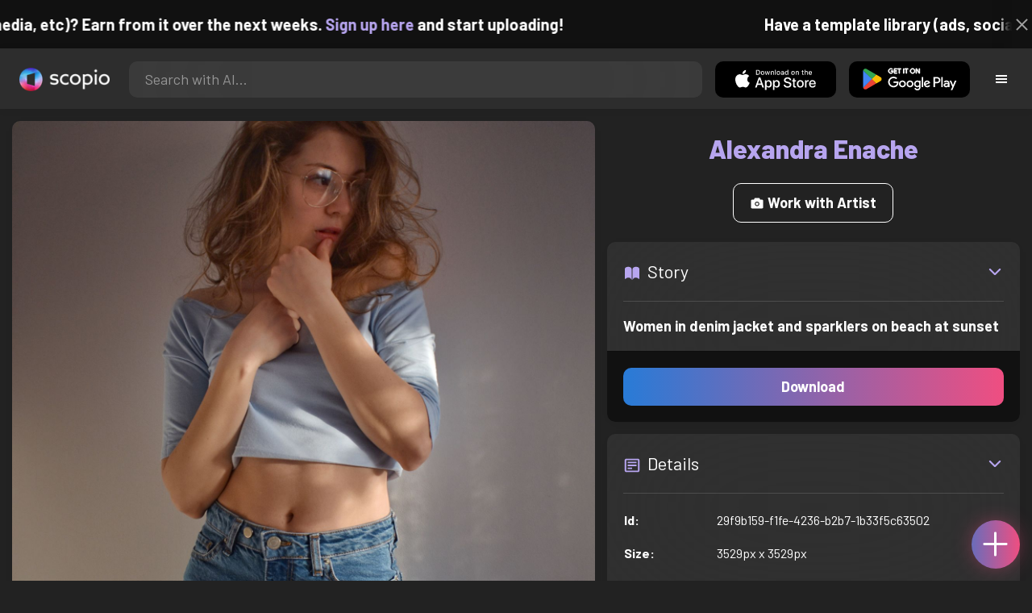

--- FILE ---
content_type: application/javascript; charset=utf-8
request_url: https://artist.scop.io/_next/static/chunks/pages/_app-723dc32c63e720d1.js
body_size: 138979
content:
(self.webpackChunk_N_E=self.webpackChunk_N_E||[]).push([[2888],{95551:function(e,t,n){"use strict";function r(e){if(null==e)return window;if("[object Window]"!==e.toString()){var t=e.ownerDocument;return t&&t.defaultView||window}return e}function o(e){var t=r(e).Element;return e instanceof t||e instanceof Element}function i(e){var t=r(e).HTMLElement;return e instanceof t||e instanceof HTMLElement}function s(e){if("undefined"==typeof ShadowRoot)return!1;var t=r(e).ShadowRoot;return e instanceof t||e instanceof ShadowRoot}n.d(t,{fi:function(){return ec}});var a,l,c,u,d,h=Math.max,p=Math.min,f=Math.round;function m(){var e=navigator.userAgentData;return null!=e&&e.brands&&Array.isArray(e.brands)?e.brands.map(function(e){return e.brand+"/"+e.version}).join(" "):navigator.userAgent}function g(){return!/^((?!chrome|android).)*safari/i.test(m())}function y(e,t,n){void 0===t&&(t=!1),void 0===n&&(n=!1);var s=e.getBoundingClientRect(),a=1,l=1;t&&i(e)&&(a=e.offsetWidth>0&&f(s.width)/e.offsetWidth||1,l=e.offsetHeight>0&&f(s.height)/e.offsetHeight||1);var c=(o(e)?r(e):window).visualViewport,u=!g()&&n,d=(s.left+(u&&c?c.offsetLeft:0))/a,h=(s.top+(u&&c?c.offsetTop:0))/l,p=s.width/a,m=s.height/l;return{width:p,height:m,top:h,right:d+p,bottom:h+m,left:d,x:d,y:h}}function v(e){var t=r(e);return{scrollLeft:t.pageXOffset,scrollTop:t.pageYOffset}}function b(e){return e?(e.nodeName||"").toLowerCase():null}function w(e){return((o(e)?e.ownerDocument:e.document)||window.document).documentElement}function x(e){return y(w(e)).left+v(e).scrollLeft}function _(e){return r(e).getComputedStyle(e)}function E(e){var t=_(e),n=t.overflow,r=t.overflowX,o=t.overflowY;return/auto|scroll|overlay|hidden/.test(n+o+r)}function C(e){var t=y(e),n=e.offsetWidth,r=e.offsetHeight;return 1>=Math.abs(t.width-n)&&(n=t.width),1>=Math.abs(t.height-r)&&(r=t.height),{x:e.offsetLeft,y:e.offsetTop,width:n,height:r}}function k(e){return"html"===b(e)?e:e.assignedSlot||e.parentNode||(s(e)?e.host:null)||w(e)}function O(e,t){void 0===t&&(t=[]);var n,o=function e(t){return["html","body","#document"].indexOf(b(t))>=0?t.ownerDocument.body:i(t)&&E(t)?t:e(k(t))}(e),s=o===(null==(n=e.ownerDocument)?void 0:n.body),a=r(o),l=s?[a].concat(a.visualViewport||[],E(o)?o:[]):o,c=t.concat(l);return s?c:c.concat(O(k(l)))}function S(e){return i(e)&&"fixed"!==_(e).position?e.offsetParent:null}function T(e){for(var t=r(e),n=S(e);n&&["table","td","th"].indexOf(b(n))>=0&&"static"===_(n).position;)n=S(n);return n&&("html"===b(n)||"body"===b(n)&&"static"===_(n).position)?t:n||function(e){var t=/firefox/i.test(m());if(/Trident/i.test(m())&&i(e)&&"fixed"===_(e).position)return null;var n=k(e);for(s(n)&&(n=n.host);i(n)&&0>["html","body"].indexOf(b(n));){var r=_(n);if("none"!==r.transform||"none"!==r.perspective||"paint"===r.contain||-1!==["transform","perspective"].indexOf(r.willChange)||t&&"filter"===r.willChange||t&&r.filter&&"none"!==r.filter)return n;n=n.parentNode}return null}(e)||t}var M="bottom",j="right",N="left",P="auto",A=["top",M,j,N],R="start",I="viewport",D="popper",L=A.reduce(function(e,t){return e.concat([t+"-"+R,t+"-end"])},[]),F=[].concat(A,[P]).reduce(function(e,t){return e.concat([t,t+"-"+R,t+"-end"])},[]),Z=["beforeRead","read","afterRead","beforeMain","main","afterMain","beforeWrite","write","afterWrite"],B={placement:"bottom",modifiers:[],strategy:"absolute"};function z(){for(var e=arguments.length,t=Array(e),n=0;n<e;n++)t[n]=arguments[n];return!t.some(function(e){return!(e&&"function"==typeof e.getBoundingClientRect)})}var U={passive:!0};function H(e){return e.split("-")[0]}function V(e){return e.split("-")[1]}function G(e){return["top","bottom"].indexOf(e)>=0?"x":"y"}function Y(e){var t,n=e.reference,r=e.element,o=e.placement,i=o?H(o):null,s=o?V(o):null,a=n.x+n.width/2-r.width/2,l=n.y+n.height/2-r.height/2;switch(i){case"top":t={x:a,y:n.y-r.height};break;case M:t={x:a,y:n.y+n.height};break;case j:t={x:n.x+n.width,y:l};break;case N:t={x:n.x-r.width,y:l};break;default:t={x:n.x,y:n.y}}var c=i?G(i):null;if(null!=c){var u="y"===c?"height":"width";switch(s){case R:t[c]=t[c]-(n[u]/2-r[u]/2);break;case"end":t[c]=t[c]+(n[u]/2-r[u]/2)}}return t}var q={top:"auto",right:"auto",bottom:"auto",left:"auto"};function W(e){var t,n,o,i,s,a,l,c=e.popper,u=e.popperRect,d=e.placement,h=e.variation,p=e.offsets,m=e.position,g=e.gpuAcceleration,y=e.adaptive,v=e.roundOffsets,b=e.isFixed,x=p.x,E=void 0===x?0:x,C=p.y,k=void 0===C?0:C,O="function"==typeof v?v({x:E,y:k}):{x:E,y:k};E=O.x,k=O.y;var S=p.hasOwnProperty("x"),P=p.hasOwnProperty("y"),A=N,R="top",I=window;if(y){var D=T(c),L="clientHeight",F="clientWidth";D===r(c)&&"static"!==_(D=w(c)).position&&"absolute"===m&&(L="scrollHeight",F="scrollWidth"),("top"===d||(d===N||d===j)&&"end"===h)&&(R=M,k-=(b&&D===I&&I.visualViewport?I.visualViewport.height:D[L])-u.height,k*=g?1:-1),(d===N||("top"===d||d===M)&&"end"===h)&&(A=j,E-=(b&&D===I&&I.visualViewport?I.visualViewport.width:D[F])-u.width,E*=g?1:-1)}var Z=Object.assign({position:m},y&&q),B=!0===v?(t={x:E,y:k},n=r(c),o=t.x,i=t.y,{x:f(o*(s=n.devicePixelRatio||1))/s||0,y:f(i*s)/s||0}):{x:E,y:k};return(E=B.x,k=B.y,g)?Object.assign({},Z,((l={})[R]=P?"0":"",l[A]=S?"0":"",l.transform=1>=(I.devicePixelRatio||1)?"translate("+E+"px, "+k+"px)":"translate3d("+E+"px, "+k+"px, 0)",l)):Object.assign({},Z,((a={})[R]=P?k+"px":"",a[A]=S?E+"px":"",a.transform="",a))}var $={left:"right",right:"left",bottom:"top",top:"bottom"};function K(e){return e.replace(/left|right|bottom|top/g,function(e){return $[e]})}var J={start:"end",end:"start"};function X(e){return e.replace(/start|end/g,function(e){return J[e]})}function Q(e,t){var n=t.getRootNode&&t.getRootNode();if(e.contains(t))return!0;if(n&&s(n)){var r=t;do{if(r&&e.isSameNode(r))return!0;r=r.parentNode||r.host}while(r)}return!1}function ee(e){return Object.assign({},e,{left:e.x,top:e.y,right:e.x+e.width,bottom:e.y+e.height})}function et(e,t,n){var i,s,a,l,c,u,d,p,f,m;return t===I?ee(function(e,t){var n=r(e),o=w(e),i=n.visualViewport,s=o.clientWidth,a=o.clientHeight,l=0,c=0;if(i){s=i.width,a=i.height;var u=g();(u||!u&&"fixed"===t)&&(l=i.offsetLeft,c=i.offsetTop)}return{width:s,height:a,x:l+x(e),y:c}}(e,n)):o(t)?((i=y(t,!1,"fixed"===n)).top=i.top+t.clientTop,i.left=i.left+t.clientLeft,i.bottom=i.top+t.clientHeight,i.right=i.left+t.clientWidth,i.width=t.clientWidth,i.height=t.clientHeight,i.x=i.left,i.y=i.top,i):ee((s=w(e),l=w(s),c=v(s),u=null==(a=s.ownerDocument)?void 0:a.body,d=h(l.scrollWidth,l.clientWidth,u?u.scrollWidth:0,u?u.clientWidth:0),p=h(l.scrollHeight,l.clientHeight,u?u.scrollHeight:0,u?u.clientHeight:0),f=-c.scrollLeft+x(s),m=-c.scrollTop,"rtl"===_(u||l).direction&&(f+=h(l.clientWidth,u?u.clientWidth:0)-d),{width:d,height:p,x:f,y:m}))}function en(){return{top:0,right:0,bottom:0,left:0}}function er(e){return Object.assign({},en(),e)}function eo(e,t){return t.reduce(function(t,n){return t[n]=e,t},{})}function ei(e,t){void 0===t&&(t={});var n,r,s,a,l,c,u,d=t,f=d.placement,m=void 0===f?e.placement:f,g=d.strategy,v=void 0===g?e.strategy:g,x=d.boundary,E=d.rootBoundary,C=d.elementContext,S=void 0===C?D:C,N=d.altBoundary,P=d.padding,R=void 0===P?0:P,L=er("number"!=typeof R?R:eo(R,A)),F=e.rects.popper,Z=e.elements[void 0!==N&&N?S===D?"reference":D:S],B=(n=o(Z)?Z:Z.contextElement||w(e.elements.popper),c=(l=[].concat("clippingParents"===(r=void 0===x?"clippingParents":x)?(s=O(k(n)),o(a=["absolute","fixed"].indexOf(_(n).position)>=0&&i(n)?T(n):n)?s.filter(function(e){return o(e)&&Q(e,a)&&"body"!==b(e)}):[]):[].concat(r),[void 0===E?I:E]))[0],(u=l.reduce(function(e,t){var r=et(n,t,v);return e.top=h(r.top,e.top),e.right=p(r.right,e.right),e.bottom=p(r.bottom,e.bottom),e.left=h(r.left,e.left),e},et(n,c,v))).width=u.right-u.left,u.height=u.bottom-u.top,u.x=u.left,u.y=u.top,u),z=y(e.elements.reference),U=Y({reference:z,element:F,strategy:"absolute",placement:m}),H=ee(Object.assign({},F,U)),V=S===D?H:z,G={top:B.top-V.top+L.top,bottom:V.bottom-B.bottom+L.bottom,left:B.left-V.left+L.left,right:V.right-B.right+L.right},q=e.modifiersData.offset;if(S===D&&q){var W=q[m];Object.keys(G).forEach(function(e){var t=[j,M].indexOf(e)>=0?1:-1,n=["top",M].indexOf(e)>=0?"y":"x";G[e]+=W[n]*t})}return G}function es(e,t,n){return h(e,p(t,n))}function ea(e,t,n){return void 0===n&&(n={x:0,y:0}),{top:e.top-t.height-n.y,right:e.right-t.width+n.x,bottom:e.bottom-t.height+n.y,left:e.left-t.width-n.x}}function el(e){return["top",j,M,N].some(function(t){return e[t]>=0})}var ec=(c=void 0===(l=(a={defaultModifiers:[{name:"eventListeners",enabled:!0,phase:"write",fn:function(){},effect:function(e){var t=e.state,n=e.instance,o=e.options,i=o.scroll,s=void 0===i||i,a=o.resize,l=void 0===a||a,c=r(t.elements.popper),u=[].concat(t.scrollParents.reference,t.scrollParents.popper);return s&&u.forEach(function(e){e.addEventListener("scroll",n.update,U)}),l&&c.addEventListener("resize",n.update,U),function(){s&&u.forEach(function(e){e.removeEventListener("scroll",n.update,U)}),l&&c.removeEventListener("resize",n.update,U)}},data:{}},{name:"popperOffsets",enabled:!0,phase:"read",fn:function(e){var t=e.state,n=e.name;t.modifiersData[n]=Y({reference:t.rects.reference,element:t.rects.popper,strategy:"absolute",placement:t.placement})},data:{}},{name:"computeStyles",enabled:!0,phase:"beforeWrite",fn:function(e){var t=e.state,n=e.options,r=n.gpuAcceleration,o=n.adaptive,i=n.roundOffsets,s=void 0===i||i,a={placement:H(t.placement),variation:V(t.placement),popper:t.elements.popper,popperRect:t.rects.popper,gpuAcceleration:void 0===r||r,isFixed:"fixed"===t.options.strategy};null!=t.modifiersData.popperOffsets&&(t.styles.popper=Object.assign({},t.styles.popper,W(Object.assign({},a,{offsets:t.modifiersData.popperOffsets,position:t.options.strategy,adaptive:void 0===o||o,roundOffsets:s})))),null!=t.modifiersData.arrow&&(t.styles.arrow=Object.assign({},t.styles.arrow,W(Object.assign({},a,{offsets:t.modifiersData.arrow,position:"absolute",adaptive:!1,roundOffsets:s})))),t.attributes.popper=Object.assign({},t.attributes.popper,{"data-popper-placement":t.placement})},data:{}},{name:"applyStyles",enabled:!0,phase:"write",fn:function(e){var t=e.state;Object.keys(t.elements).forEach(function(e){var n=t.styles[e]||{},r=t.attributes[e]||{},o=t.elements[e];i(o)&&b(o)&&(Object.assign(o.style,n),Object.keys(r).forEach(function(e){var t=r[e];!1===t?o.removeAttribute(e):o.setAttribute(e,!0===t?"":t)}))})},effect:function(e){var t=e.state,n={popper:{position:t.options.strategy,left:"0",top:"0",margin:"0"},arrow:{position:"absolute"},reference:{}};return Object.assign(t.elements.popper.style,n.popper),t.styles=n,t.elements.arrow&&Object.assign(t.elements.arrow.style,n.arrow),function(){Object.keys(t.elements).forEach(function(e){var r=t.elements[e],o=t.attributes[e]||{},s=Object.keys(t.styles.hasOwnProperty(e)?t.styles[e]:n[e]).reduce(function(e,t){return e[t]="",e},{});i(r)&&b(r)&&(Object.assign(r.style,s),Object.keys(o).forEach(function(e){r.removeAttribute(e)}))})}},requires:["computeStyles"]},{name:"offset",enabled:!0,phase:"main",requires:["popperOffsets"],fn:function(e){var t=e.state,n=e.options,r=e.name,o=n.offset,i=void 0===o?[0,0]:o,s=F.reduce(function(e,n){var r,o,s,a,l,c;return e[n]=(r=t.rects,s=[N,"top"].indexOf(o=H(n))>=0?-1:1,l=(a="function"==typeof i?i(Object.assign({},r,{placement:n})):i)[0],c=a[1],l=l||0,c=(c||0)*s,[N,j].indexOf(o)>=0?{x:c,y:l}:{x:l,y:c}),e},{}),a=s[t.placement],l=a.x,c=a.y;null!=t.modifiersData.popperOffsets&&(t.modifiersData.popperOffsets.x+=l,t.modifiersData.popperOffsets.y+=c),t.modifiersData[r]=s}},{name:"flip",enabled:!0,phase:"main",fn:function(e){var t=e.state,n=e.options,r=e.name;if(!t.modifiersData[r]._skip){for(var o=n.mainAxis,i=void 0===o||o,s=n.altAxis,a=void 0===s||s,l=n.fallbackPlacements,c=n.padding,u=n.boundary,d=n.rootBoundary,h=n.altBoundary,p=n.flipVariations,f=void 0===p||p,m=n.allowedAutoPlacements,g=t.options.placement,y=H(g),v=[g].concat(l||(y!==g&&f?function(e){if(H(e)===P)return[];var t=K(e);return[X(e),t,X(t)]}(g):[K(g)])).reduce(function(e,n){var r,o,i,s,a,l,h,p,g,y,v,b;return e.concat(H(n)===P?(o=(r={placement:n,boundary:u,rootBoundary:d,padding:c,flipVariations:f,allowedAutoPlacements:m}).placement,i=r.boundary,s=r.rootBoundary,a=r.padding,l=r.flipVariations,p=void 0===(h=r.allowedAutoPlacements)?F:h,0===(v=(y=(g=V(o))?l?L:L.filter(function(e){return V(e)===g}):A).filter(function(e){return p.indexOf(e)>=0})).length&&(v=y),Object.keys(b=v.reduce(function(e,n){return e[n]=ei(t,{placement:n,boundary:i,rootBoundary:s,padding:a})[H(n)],e},{})).sort(function(e,t){return b[e]-b[t]})):n)},[]),b=t.rects.reference,w=t.rects.popper,x=new Map,_=!0,E=v[0],C=0;C<v.length;C++){var k=v[C],O=H(k),S=V(k)===R,T=["top",M].indexOf(O)>=0,I=T?"width":"height",D=ei(t,{placement:k,boundary:u,rootBoundary:d,altBoundary:h,padding:c}),Z=T?S?j:N:S?M:"top";b[I]>w[I]&&(Z=K(Z));var B=K(Z),z=[];if(i&&z.push(D[O]<=0),a&&z.push(D[Z]<=0,D[B]<=0),z.every(function(e){return e})){E=k,_=!1;break}x.set(k,z)}if(_)for(var U=f?3:1,G=function(e){var t=v.find(function(t){var n=x.get(t);if(n)return n.slice(0,e).every(function(e){return e})});if(t)return E=t,"break"},Y=U;Y>0&&"break"!==G(Y);Y--);t.placement!==E&&(t.modifiersData[r]._skip=!0,t.placement=E,t.reset=!0)}},requiresIfExists:["offset"],data:{_skip:!1}},{name:"preventOverflow",enabled:!0,phase:"main",fn:function(e){var t=e.state,n=e.options,r=e.name,o=n.mainAxis,i=n.altAxis,s=n.boundary,a=n.rootBoundary,l=n.altBoundary,c=n.padding,u=n.tether,d=void 0===u||u,f=n.tetherOffset,m=void 0===f?0:f,g=ei(t,{boundary:s,rootBoundary:a,padding:c,altBoundary:l}),y=H(t.placement),v=V(t.placement),b=!v,w=G(y),x="x"===w?"y":"x",_=t.modifiersData.popperOffsets,E=t.rects.reference,k=t.rects.popper,O="function"==typeof m?m(Object.assign({},t.rects,{placement:t.placement})):m,S="number"==typeof O?{mainAxis:O,altAxis:O}:Object.assign({mainAxis:0,altAxis:0},O),P=t.modifiersData.offset?t.modifiersData.offset[t.placement]:null,A={x:0,y:0};if(_){if(void 0===o||o){var I,D="y"===w?"top":N,L="y"===w?M:j,F="y"===w?"height":"width",Z=_[w],B=Z+g[D],z=Z-g[L],U=d?-k[F]/2:0,Y=v===R?E[F]:k[F],q=v===R?-k[F]:-E[F],W=t.elements.arrow,$=d&&W?C(W):{width:0,height:0},K=t.modifiersData["arrow#persistent"]?t.modifiersData["arrow#persistent"].padding:en(),J=K[D],X=K[L],Q=es(0,E[F],$[F]),ee=b?E[F]/2-U-Q-J-S.mainAxis:Y-Q-J-S.mainAxis,et=b?-E[F]/2+U+Q+X+S.mainAxis:q+Q+X+S.mainAxis,er=t.elements.arrow&&T(t.elements.arrow),eo=er?"y"===w?er.clientTop||0:er.clientLeft||0:0,ea=null!=(I=null==P?void 0:P[w])?I:0,el=es(d?p(B,Z+ee-ea-eo):B,Z,d?h(z,Z+et-ea):z);_[w]=el,A[w]=el-Z}if(void 0!==i&&i){var ec,eu,ed=_[x],eh="y"===x?"height":"width",ep=ed+g["x"===w?"top":N],ef=ed-g["x"===w?M:j],em=-1!==["top",N].indexOf(y),eg=null!=(ec=null==P?void 0:P[x])?ec:0,ey=em?ep:ed-E[eh]-k[eh]-eg+S.altAxis,ev=em?ed+E[eh]+k[eh]-eg-S.altAxis:ef,eb=d&&em?(eu=es(ey,ed,ev))>ev?ev:eu:es(d?ey:ep,ed,d?ev:ef);_[x]=eb,A[x]=eb-ed}t.modifiersData[r]=A}},requiresIfExists:["offset"]},{name:"arrow",enabled:!0,phase:"main",fn:function(e){var t,n,r=e.state,o=e.name,i=e.options,s=r.elements.arrow,a=r.modifiersData.popperOffsets,l=H(r.placement),c=G(l),u=[N,j].indexOf(l)>=0?"height":"width";if(s&&a){var d=er("number"!=typeof(t="function"==typeof(t=i.padding)?t(Object.assign({},r.rects,{placement:r.placement})):t)?t:eo(t,A)),h=C(s),p=r.rects.reference[u]+r.rects.reference[c]-a[c]-r.rects.popper[u],f=a[c]-r.rects.reference[c],m=T(s),g=m?"y"===c?m.clientHeight||0:m.clientWidth||0:0,y=d["y"===c?"top":N],v=g-h[u]-d["y"===c?M:j],b=g/2-h[u]/2+(p/2-f/2),w=es(y,b,v);r.modifiersData[o]=((n={})[c]=w,n.centerOffset=w-b,n)}},effect:function(e){var t=e.state,n=e.options.element,r=void 0===n?"[data-popper-arrow]":n;null!=r&&("string"!=typeof r||(r=t.elements.popper.querySelector(r)))&&Q(t.elements.popper,r)&&(t.elements.arrow=r)},requires:["popperOffsets"],requiresIfExists:["preventOverflow"]},{name:"hide",enabled:!0,phase:"main",requiresIfExists:["preventOverflow"],fn:function(e){var t=e.state,n=e.name,r=t.rects.reference,o=t.rects.popper,i=t.modifiersData.preventOverflow,s=ei(t,{elementContext:"reference"}),a=ei(t,{altBoundary:!0}),l=ea(s,r),c=ea(a,o,i),u=el(l),d=el(c);t.modifiersData[n]={referenceClippingOffsets:l,popperEscapeOffsets:c,isReferenceHidden:u,hasPopperEscaped:d},t.attributes.popper=Object.assign({},t.attributes.popper,{"data-popper-reference-hidden":u,"data-popper-escaped":d})}}]}).defaultModifiers)?[]:l,d=void 0===(u=a.defaultOptions)?B:u,function(e,t,n){void 0===n&&(n=d);var s,a={placement:"bottom",orderedModifiers:[],options:Object.assign({},B,d),modifiersData:{},elements:{reference:e,popper:t},attributes:{},styles:{}},l=[],u=!1,h={state:a,setOptions:function(n){var r,i,s,u,f,m="function"==typeof n?n(a.options):n;p(),a.options=Object.assign({},d,a.options,m),a.scrollParents={reference:o(e)?O(e):e.contextElement?O(e.contextElement):[],popper:O(t)};var g=(i=Object.keys(r=[].concat(c,a.options.modifiers).reduce(function(e,t){var n=e[t.name];return e[t.name]=n?Object.assign({},n,t,{options:Object.assign({},n.options,t.options),data:Object.assign({},n.data,t.data)}):t,e},{})).map(function(e){return r[e]}),s=new Map,u=new Set,f=[],i.forEach(function(e){s.set(e.name,e)}),i.forEach(function(e){u.has(e.name)||function e(t){u.add(t.name),[].concat(t.requires||[],t.requiresIfExists||[]).forEach(function(t){if(!u.has(t)){var n=s.get(t);n&&e(n)}}),f.push(t)}(e)}),Z.reduce(function(e,t){return e.concat(f.filter(function(e){return e.phase===t}))},[]));return a.orderedModifiers=g.filter(function(e){return e.enabled}),a.orderedModifiers.forEach(function(e){var t=e.name,n=e.options,r=e.effect;if("function"==typeof r){var o=r({state:a,name:t,instance:h,options:void 0===n?{}:n});l.push(o||function(){})}}),h.update()},forceUpdate:function(){if(!u){var e,t,n,o,s,l,c,d,p,m,g,_,k=a.elements,O=k.reference,S=k.popper;if(z(O,S)){a.rects={reference:(t=T(S),n="fixed"===a.options.strategy,o=i(t),d=i(t)&&(l=f((s=t.getBoundingClientRect()).width)/t.offsetWidth||1,c=f(s.height)/t.offsetHeight||1,1!==l||1!==c),p=w(t),m=y(O,d,n),g={scrollLeft:0,scrollTop:0},_={x:0,y:0},(o||!o&&!n)&&(("body"!==b(t)||E(p))&&(g=(e=t)!==r(e)&&i(e)?{scrollLeft:e.scrollLeft,scrollTop:e.scrollTop}:v(e)),i(t)?(_=y(t,!0),_.x+=t.clientLeft,_.y+=t.clientTop):p&&(_.x=x(p))),{x:m.left+g.scrollLeft-_.x,y:m.top+g.scrollTop-_.y,width:m.width,height:m.height}),popper:C(S)},a.reset=!1,a.placement=a.options.placement,a.orderedModifiers.forEach(function(e){return a.modifiersData[e.name]=Object.assign({},e.data)});for(var M=0;M<a.orderedModifiers.length;M++){if(!0===a.reset){a.reset=!1,M=-1;continue}var j=a.orderedModifiers[M],N=j.fn,P=j.options,A=void 0===P?{}:P,R=j.name;"function"==typeof N&&(a=N({state:a,options:A,name:R,instance:h})||a)}}}},update:function(){return s||(s=new Promise(function(e){Promise.resolve().then(function(){s=void 0,e(new Promise(function(e){h.forceUpdate(),e(a)}))})})),s},destroy:function(){p(),u=!0}};if(!z(e,t))return h;function p(){l.forEach(function(e){return e()}),l=[]}return h.setOptions(n).then(function(e){!u&&n.onFirstUpdate&&n.onFirstUpdate(e)}),h})},86426:function(e,t,n){"use strict";n.d(t,{Nq:function(){return s},rg:function(){return i}});var r=n(67294);let o=(0,r.createContext)(null);function i({clientId:e,nonce:t,onScriptLoadSuccess:n,onScriptLoadError:i,children:s}){let a=function(e={}){let{nonce:t,onScriptLoadSuccess:n,onScriptLoadError:o}=e,[i,s]=(0,r.useState)(!1),a=(0,r.useRef)(n);a.current=n;let l=(0,r.useRef)(o);return l.current=o,(0,r.useEffect)(()=>{let e=document.createElement("script");return e.src="https://accounts.google.com/gsi/client",e.async=!0,e.defer=!0,e.nonce=t,e.onload=()=>{var e;s(!0),null===(e=a.current)||void 0===e||e.call(a)},e.onerror=()=>{var e;s(!1),null===(e=l.current)||void 0===e||e.call(l)},document.body.appendChild(e),()=>{document.body.removeChild(e)}},[t]),i}({nonce:t,onScriptLoadSuccess:n,onScriptLoadError:i}),l=(0,r.useMemo)(()=>({clientId:e,scriptLoadedSuccessfully:a}),[e,a]);return r.createElement(o.Provider,{value:l},s)}function s({flow:e="implicit",scope:t="",onSuccess:n,onError:i,onNonOAuthError:s,overrideScope:a,state:l,...c}){let{clientId:u,scriptLoadedSuccessfully:d}=function(){let e=(0,r.useContext)(o);if(!e)throw Error("Google OAuth components must be used within GoogleOAuthProvider");return e}(),h=(0,r.useRef)(),p=(0,r.useRef)(n);p.current=n;let f=(0,r.useRef)(i);f.current=i;let m=(0,r.useRef)(s);m.current=s,(0,r.useEffect)(()=>{var n,r;if(!d)return;let o=null===(r=null===(n=null==window?void 0:window.google)||void 0===n?void 0:n.accounts)||void 0===r?void 0:r.oauth2["implicit"===e?"initTokenClient":"initCodeClient"]({client_id:u,scope:a?t:`openid profile email ${t}`,callback:e=>{var t,n;if(e.error)return null===(t=f.current)||void 0===t?void 0:t.call(f,e);null===(n=p.current)||void 0===n||n.call(p,e)},error_callback:e=>{var t;null===(t=m.current)||void 0===t||t.call(m,e)},state:l,...c});h.current=o},[u,d,e,t,l]);let g=(0,r.useCallback)(e=>{var t;return null===(t=h.current)||void 0===t?void 0:t.requestAccessToken(e)},[]),y=(0,r.useCallback)(()=>{var e;return null===(e=h.current)||void 0===e?void 0:e.requestCode()},[]);return"implicit"===e?g:y}},79742:function(e,t){"use strict";t.byteLength=function(e){var t=l(e),n=t[0],r=t[1];return(n+r)*3/4-r},t.toByteArray=function(e){var t,n,i=l(e),s=i[0],a=i[1],c=new o((s+a)*3/4-a),u=0,d=a>0?s-4:s;for(n=0;n<d;n+=4)t=r[e.charCodeAt(n)]<<18|r[e.charCodeAt(n+1)]<<12|r[e.charCodeAt(n+2)]<<6|r[e.charCodeAt(n+3)],c[u++]=t>>16&255,c[u++]=t>>8&255,c[u++]=255&t;return 2===a&&(t=r[e.charCodeAt(n)]<<2|r[e.charCodeAt(n+1)]>>4,c[u++]=255&t),1===a&&(t=r[e.charCodeAt(n)]<<10|r[e.charCodeAt(n+1)]<<4|r[e.charCodeAt(n+2)]>>2,c[u++]=t>>8&255,c[u++]=255&t),c},t.fromByteArray=function(e){for(var t,r=e.length,o=r%3,i=[],s=0,a=r-o;s<a;s+=16383)i.push(function(e,t,r){for(var o,i=[],s=t;s<r;s+=3)i.push(n[(o=(e[s]<<16&16711680)+(e[s+1]<<8&65280)+(255&e[s+2]))>>18&63]+n[o>>12&63]+n[o>>6&63]+n[63&o]);return i.join("")}(e,s,s+16383>a?a:s+16383));return 1===o?i.push(n[(t=e[r-1])>>2]+n[t<<4&63]+"=="):2===o&&i.push(n[(t=(e[r-2]<<8)+e[r-1])>>10]+n[t>>4&63]+n[t<<2&63]+"="),i.join("")};for(var n=[],r=[],o="undefined"!=typeof Uint8Array?Uint8Array:Array,i="ABCDEFGHIJKLMNOPQRSTUVWXYZabcdefghijklmnopqrstuvwxyz0123456789+/",s=0,a=i.length;s<a;++s)n[s]=i[s],r[i.charCodeAt(s)]=s;function l(e){var t=e.length;if(t%4>0)throw Error("Invalid string. Length must be a multiple of 4");var n=e.indexOf("=");-1===n&&(n=t);var r=n===t?0:4-n%4;return[n,r]}r["-".charCodeAt(0)]=62,r["_".charCodeAt(0)]=63},48764:function(e,t,n){"use strict";/*!
 * The buffer module from node.js, for the browser.
 *
 * @author   Feross Aboukhadijeh <https://feross.org>
 * @license  MIT
 */let r=n(79742),o=n(80645),i="function"==typeof Symbol&&"function"==typeof Symbol.for?Symbol.for("nodejs.util.inspect.custom"):null;function s(e){if(e>2147483647)throw RangeError('The value "'+e+'" is invalid for option "size"');let t=new Uint8Array(e);return Object.setPrototypeOf(t,a.prototype),t}function a(e,t,n){if("number"==typeof e){if("string"==typeof t)throw TypeError('The "string" argument must be of type string. Received type number');return u(e)}return l(e,t,n)}function l(e,t,n){if("string"==typeof e)return function(e,t){if(("string"!=typeof t||""===t)&&(t="utf8"),!a.isEncoding(t))throw TypeError("Unknown encoding: "+t);let n=0|f(e,t),r=s(n),o=r.write(e,t);return o!==n&&(r=r.slice(0,o)),r}(e,t);if(ArrayBuffer.isView(e))return function(e){if(L(e,Uint8Array)){let t=new Uint8Array(e);return h(t.buffer,t.byteOffset,t.byteLength)}return d(e)}(e);if(null==e)throw TypeError("The first argument must be one of type string, Buffer, ArrayBuffer, Array, or Array-like Object. Received type "+typeof e);if(L(e,ArrayBuffer)||e&&L(e.buffer,ArrayBuffer)||"undefined"!=typeof SharedArrayBuffer&&(L(e,SharedArrayBuffer)||e&&L(e.buffer,SharedArrayBuffer)))return h(e,t,n);if("number"==typeof e)throw TypeError('The "value" argument must not be of type number. Received type number');let r=e.valueOf&&e.valueOf();if(null!=r&&r!==e)return a.from(r,t,n);let o=function(e){var t;if(a.isBuffer(e)){let n=0|p(e.length),r=s(n);return 0===r.length||e.copy(r,0,0,n),r}return void 0!==e.length?"number"!=typeof e.length||(t=e.length)!=t?s(0):d(e):"Buffer"===e.type&&Array.isArray(e.data)?d(e.data):void 0}(e);if(o)return o;if("undefined"!=typeof Symbol&&null!=Symbol.toPrimitive&&"function"==typeof e[Symbol.toPrimitive])return a.from(e[Symbol.toPrimitive]("string"),t,n);throw TypeError("The first argument must be one of type string, Buffer, ArrayBuffer, Array, or Array-like Object. Received type "+typeof e)}function c(e){if("number"!=typeof e)throw TypeError('"size" argument must be of type number');if(e<0)throw RangeError('The value "'+e+'" is invalid for option "size"')}function u(e){return c(e),s(e<0?0:0|p(e))}function d(e){let t=e.length<0?0:0|p(e.length),n=s(t);for(let r=0;r<t;r+=1)n[r]=255&e[r];return n}function h(e,t,n){let r;if(t<0||e.byteLength<t)throw RangeError('"offset" is outside of buffer bounds');if(e.byteLength<t+(n||0))throw RangeError('"length" is outside of buffer bounds');return Object.setPrototypeOf(r=void 0===t&&void 0===n?new Uint8Array(e):void 0===n?new Uint8Array(e,t):new Uint8Array(e,t,n),a.prototype),r}function p(e){if(e>=2147483647)throw RangeError("Attempt to allocate Buffer larger than maximum size: 0x7fffffff bytes");return 0|e}function f(e,t){if(a.isBuffer(e))return e.length;if(ArrayBuffer.isView(e)||L(e,ArrayBuffer))return e.byteLength;if("string"!=typeof e)throw TypeError('The "string" argument must be one of type string, Buffer, or ArrayBuffer. Received type '+typeof e);let n=e.length,r=arguments.length>2&&!0===arguments[2];if(!r&&0===n)return 0;let o=!1;for(;;)switch(t){case"ascii":case"latin1":case"binary":return n;case"utf8":case"utf-8":return R(e).length;case"ucs2":case"ucs-2":case"utf16le":case"utf-16le":return 2*n;case"hex":return n>>>1;case"base64":return I(e).length;default:if(o)return r?-1:R(e).length;t=(""+t).toLowerCase(),o=!0}}function m(e,t,n){let o=!1;if((void 0===t||t<0)&&(t=0),t>this.length||((void 0===n||n>this.length)&&(n=this.length),n<=0||(n>>>=0)<=(t>>>=0)))return"";for(e||(e="utf8");;)switch(e){case"hex":return function(e,t,n){let r=e.length;(!t||t<0)&&(t=0),(!n||n<0||n>r)&&(n=r);let o="";for(let i=t;i<n;++i)o+=F[e[i]];return o}(this,t,n);case"utf8":case"utf-8":return b(this,t,n);case"ascii":return function(e,t,n){let r="";n=Math.min(e.length,n);for(let o=t;o<n;++o)r+=String.fromCharCode(127&e[o]);return r}(this,t,n);case"latin1":case"binary":return function(e,t,n){let r="";n=Math.min(e.length,n);for(let o=t;o<n;++o)r+=String.fromCharCode(e[o]);return r}(this,t,n);case"base64":var i,s;return i=t,s=n,0===i&&s===this.length?r.fromByteArray(this):r.fromByteArray(this.slice(i,s));case"ucs2":case"ucs-2":case"utf16le":case"utf-16le":return function(e,t,n){let r=e.slice(t,n),o="";for(let i=0;i<r.length-1;i+=2)o+=String.fromCharCode(r[i]+256*r[i+1]);return o}(this,t,n);default:if(o)throw TypeError("Unknown encoding: "+e);e=(e+"").toLowerCase(),o=!0}}function g(e,t,n){let r=e[t];e[t]=e[n],e[n]=r}function y(e,t,n,r,o){var i;if(0===e.length)return -1;if("string"==typeof n?(r=n,n=0):n>2147483647?n=2147483647:n<-2147483648&&(n=-2147483648),(i=n=+n)!=i&&(n=o?0:e.length-1),n<0&&(n=e.length+n),n>=e.length){if(o)return -1;n=e.length-1}else if(n<0){if(!o)return -1;n=0}if("string"==typeof t&&(t=a.from(t,r)),a.isBuffer(t))return 0===t.length?-1:v(e,t,n,r,o);if("number"==typeof t)return(t&=255,"function"==typeof Uint8Array.prototype.indexOf)?o?Uint8Array.prototype.indexOf.call(e,t,n):Uint8Array.prototype.lastIndexOf.call(e,t,n):v(e,[t],n,r,o);throw TypeError("val must be string, number or Buffer")}function v(e,t,n,r,o){let i,s=1,a=e.length,l=t.length;if(void 0!==r&&("ucs2"===(r=String(r).toLowerCase())||"ucs-2"===r||"utf16le"===r||"utf-16le"===r)){if(e.length<2||t.length<2)return -1;s=2,a/=2,l/=2,n/=2}function c(e,t){return 1===s?e[t]:e.readUInt16BE(t*s)}if(o){let u=-1;for(i=n;i<a;i++)if(c(e,i)===c(t,-1===u?0:i-u)){if(-1===u&&(u=i),i-u+1===l)return u*s}else -1!==u&&(i-=i-u),u=-1}else for(n+l>a&&(n=a-l),i=n;i>=0;i--){let d=!0;for(let h=0;h<l;h++)if(c(e,i+h)!==c(t,h)){d=!1;break}if(d)return i}return -1}function b(e,t,n){n=Math.min(e.length,n);let r=[],o=t;for(;o<n;){let i=e[o],s=null,a=i>239?4:i>223?3:i>191?2:1;if(o+a<=n){let l,c,u,d;switch(a){case 1:i<128&&(s=i);break;case 2:(192&(l=e[o+1]))==128&&(d=(31&i)<<6|63&l)>127&&(s=d);break;case 3:l=e[o+1],c=e[o+2],(192&l)==128&&(192&c)==128&&(d=(15&i)<<12|(63&l)<<6|63&c)>2047&&(d<55296||d>57343)&&(s=d);break;case 4:l=e[o+1],c=e[o+2],u=e[o+3],(192&l)==128&&(192&c)==128&&(192&u)==128&&(d=(15&i)<<18|(63&l)<<12|(63&c)<<6|63&u)>65535&&d<1114112&&(s=d)}}null===s?(s=65533,a=1):s>65535&&(s-=65536,r.push(s>>>10&1023|55296),s=56320|1023&s),r.push(s),o+=a}return function(e){let t=e.length;if(t<=4096)return String.fromCharCode.apply(String,e);let n="",r=0;for(;r<t;)n+=String.fromCharCode.apply(String,e.slice(r,r+=4096));return n}(r)}function w(e,t,n){if(e%1!=0||e<0)throw RangeError("offset is not uint");if(e+t>n)throw RangeError("Trying to access beyond buffer length")}function x(e,t,n,r,o,i){if(!a.isBuffer(e))throw TypeError('"buffer" argument must be a Buffer instance');if(t>o||t<i)throw RangeError('"value" argument is out of bounds');if(n+r>e.length)throw RangeError("Index out of range")}function _(e,t,n,r,o){j(t,r,o,e,n,7);let i=Number(t&BigInt(4294967295));e[n++]=i,i>>=8,e[n++]=i,i>>=8,e[n++]=i,i>>=8,e[n++]=i;let s=Number(t>>BigInt(32)&BigInt(4294967295));return e[n++]=s,s>>=8,e[n++]=s,s>>=8,e[n++]=s,s>>=8,e[n++]=s,n}function E(e,t,n,r,o){j(t,r,o,e,n,7);let i=Number(t&BigInt(4294967295));e[n+7]=i,i>>=8,e[n+6]=i,i>>=8,e[n+5]=i,i>>=8,e[n+4]=i;let s=Number(t>>BigInt(32)&BigInt(4294967295));return e[n+3]=s,s>>=8,e[n+2]=s,s>>=8,e[n+1]=s,s>>=8,e[n]=s,n+8}function C(e,t,n,r,o,i){if(n+r>e.length||n<0)throw RangeError("Index out of range")}function k(e,t,n,r,i){return t=+t,n>>>=0,i||C(e,t,n,4,34028234663852886e22,-34028234663852886e22),o.write(e,t,n,r,23,4),n+4}function O(e,t,n,r,i){return t=+t,n>>>=0,i||C(e,t,n,8,17976931348623157e292,-17976931348623157e292),o.write(e,t,n,r,52,8),n+8}t.lW=a,t.h2=50,a.TYPED_ARRAY_SUPPORT=function(){try{let e=new Uint8Array(1),t={foo:function(){return 42}};return Object.setPrototypeOf(t,Uint8Array.prototype),Object.setPrototypeOf(e,t),42===e.foo()}catch(n){return!1}}(),a.TYPED_ARRAY_SUPPORT||"undefined"==typeof console||"function"!=typeof console.error||console.error("This browser lacks typed array (Uint8Array) support which is required by `buffer` v5.x. Use `buffer` v4.x if you require old browser support."),Object.defineProperty(a.prototype,"parent",{enumerable:!0,get:function(){if(a.isBuffer(this))return this.buffer}}),Object.defineProperty(a.prototype,"offset",{enumerable:!0,get:function(){if(a.isBuffer(this))return this.byteOffset}}),a.poolSize=8192,a.from=function(e,t,n){return l(e,t,n)},Object.setPrototypeOf(a.prototype,Uint8Array.prototype),Object.setPrototypeOf(a,Uint8Array),a.alloc=function(e,t,n){return(c(e),e<=0)?s(e):void 0!==t?"string"==typeof n?s(e).fill(t,n):s(e).fill(t):s(e)},a.allocUnsafe=function(e){return u(e)},a.allocUnsafeSlow=function(e){return u(e)},a.isBuffer=function(e){return null!=e&&!0===e._isBuffer&&e!==a.prototype},a.compare=function(e,t){if(L(e,Uint8Array)&&(e=a.from(e,e.offset,e.byteLength)),L(t,Uint8Array)&&(t=a.from(t,t.offset,t.byteLength)),!a.isBuffer(e)||!a.isBuffer(t))throw TypeError('The "buf1", "buf2" arguments must be one of type Buffer or Uint8Array');if(e===t)return 0;let n=e.length,r=t.length;for(let o=0,i=Math.min(n,r);o<i;++o)if(e[o]!==t[o]){n=e[o],r=t[o];break}return n<r?-1:r<n?1:0},a.isEncoding=function(e){switch(String(e).toLowerCase()){case"hex":case"utf8":case"utf-8":case"ascii":case"latin1":case"binary":case"base64":case"ucs2":case"ucs-2":case"utf16le":case"utf-16le":return!0;default:return!1}},a.concat=function(e,t){let n;if(!Array.isArray(e))throw TypeError('"list" argument must be an Array of Buffers');if(0===e.length)return a.alloc(0);if(void 0===t)for(n=0,t=0;n<e.length;++n)t+=e[n].length;let r=a.allocUnsafe(t),o=0;for(n=0;n<e.length;++n){let i=e[n];if(L(i,Uint8Array))o+i.length>r.length?(a.isBuffer(i)||(i=a.from(i)),i.copy(r,o)):Uint8Array.prototype.set.call(r,i,o);else if(a.isBuffer(i))i.copy(r,o);else throw TypeError('"list" argument must be an Array of Buffers');o+=i.length}return r},a.byteLength=f,a.prototype._isBuffer=!0,a.prototype.swap16=function(){let e=this.length;if(e%2!=0)throw RangeError("Buffer size must be a multiple of 16-bits");for(let t=0;t<e;t+=2)g(this,t,t+1);return this},a.prototype.swap32=function(){let e=this.length;if(e%4!=0)throw RangeError("Buffer size must be a multiple of 32-bits");for(let t=0;t<e;t+=4)g(this,t,t+3),g(this,t+1,t+2);return this},a.prototype.swap64=function(){let e=this.length;if(e%8!=0)throw RangeError("Buffer size must be a multiple of 64-bits");for(let t=0;t<e;t+=8)g(this,t,t+7),g(this,t+1,t+6),g(this,t+2,t+5),g(this,t+3,t+4);return this},a.prototype.toString=function(){let e=this.length;return 0===e?"":0==arguments.length?b(this,0,e):m.apply(this,arguments)},a.prototype.toLocaleString=a.prototype.toString,a.prototype.equals=function(e){if(!a.isBuffer(e))throw TypeError("Argument must be a Buffer");return this===e||0===a.compare(this,e)},a.prototype.inspect=function(){let e="",n=t.h2;return e=this.toString("hex",0,n).replace(/(.{2})/g,"$1 ").trim(),this.length>n&&(e+=" ... "),"<Buffer "+e+">"},i&&(a.prototype[i]=a.prototype.inspect),a.prototype.compare=function(e,t,n,r,o){if(L(e,Uint8Array)&&(e=a.from(e,e.offset,e.byteLength)),!a.isBuffer(e))throw TypeError('The "target" argument must be one of type Buffer or Uint8Array. Received type '+typeof e);if(void 0===t&&(t=0),void 0===n&&(n=e?e.length:0),void 0===r&&(r=0),void 0===o&&(o=this.length),t<0||n>e.length||r<0||o>this.length)throw RangeError("out of range index");if(r>=o&&t>=n)return 0;if(r>=o)return -1;if(t>=n)return 1;if(t>>>=0,n>>>=0,r>>>=0,o>>>=0,this===e)return 0;let i=o-r,s=n-t,l=Math.min(i,s),c=this.slice(r,o),u=e.slice(t,n);for(let d=0;d<l;++d)if(c[d]!==u[d]){i=c[d],s=u[d];break}return i<s?-1:s<i?1:0},a.prototype.includes=function(e,t,n){return -1!==this.indexOf(e,t,n)},a.prototype.indexOf=function(e,t,n){return y(this,e,t,n,!0)},a.prototype.lastIndexOf=function(e,t,n){return y(this,e,t,n,!1)},a.prototype.write=function(e,t,n,r){var o,i,s,a,l,c,u,d;if(void 0===t)r="utf8",n=this.length,t=0;else if(void 0===n&&"string"==typeof t)r=t,n=this.length,t=0;else if(isFinite(t))t>>>=0,isFinite(n)?(n>>>=0,void 0===r&&(r="utf8")):(r=n,n=void 0);else throw Error("Buffer.write(string, encoding, offset[, length]) is no longer supported");let h=this.length-t;if((void 0===n||n>h)&&(n=h),e.length>0&&(n<0||t<0)||t>this.length)throw RangeError("Attempt to write outside buffer bounds");r||(r="utf8");let p=!1;for(;;)switch(r){case"hex":return function(e,t,n,r){let o;n=Number(n)||0;let i=e.length-n;r?(r=Number(r))>i&&(r=i):r=i;let s=t.length;for(r>s/2&&(r=s/2),o=0;o<r;++o){let a=parseInt(t.substr(2*o,2),16);if(a!=a)break;e[n+o]=a}return o}(this,e,t,n);case"utf8":case"utf-8":return o=t,i=n,D(R(e,this.length-o),this,o,i);case"ascii":case"latin1":case"binary":return s=t,a=n,D(function(e){let t=[];for(let n=0;n<e.length;++n)t.push(255&e.charCodeAt(n));return t}(e),this,s,a);case"base64":return l=t,c=n,D(I(e),this,l,c);case"ucs2":case"ucs-2":case"utf16le":case"utf-16le":return u=t,d=n,D(function(e,t){let n,r;let o=[];for(let i=0;i<e.length&&!((t-=2)<0);++i)r=(n=e.charCodeAt(i))>>8,o.push(n%256),o.push(r);return o}(e,this.length-u),this,u,d);default:if(p)throw TypeError("Unknown encoding: "+r);r=(""+r).toLowerCase(),p=!0}},a.prototype.toJSON=function(){return{type:"Buffer",data:Array.prototype.slice.call(this._arr||this,0)}},a.prototype.slice=function(e,t){let n=this.length;e=~~e,t=void 0===t?n:~~t,e<0?(e+=n)<0&&(e=0):e>n&&(e=n),t<0?(t+=n)<0&&(t=0):t>n&&(t=n),t<e&&(t=e);let r=this.subarray(e,t);return Object.setPrototypeOf(r,a.prototype),r},a.prototype.readUintLE=a.prototype.readUIntLE=function(e,t,n){e>>>=0,t>>>=0,n||w(e,t,this.length);let r=this[e],o=1,i=0;for(;++i<t&&(o*=256);)r+=this[e+i]*o;return r},a.prototype.readUintBE=a.prototype.readUIntBE=function(e,t,n){e>>>=0,t>>>=0,n||w(e,t,this.length);let r=this[e+--t],o=1;for(;t>0&&(o*=256);)r+=this[e+--t]*o;return r},a.prototype.readUint8=a.prototype.readUInt8=function(e,t){return e>>>=0,t||w(e,1,this.length),this[e]},a.prototype.readUint16LE=a.prototype.readUInt16LE=function(e,t){return e>>>=0,t||w(e,2,this.length),this[e]|this[e+1]<<8},a.prototype.readUint16BE=a.prototype.readUInt16BE=function(e,t){return e>>>=0,t||w(e,2,this.length),this[e]<<8|this[e+1]},a.prototype.readUint32LE=a.prototype.readUInt32LE=function(e,t){return e>>>=0,t||w(e,4,this.length),(this[e]|this[e+1]<<8|this[e+2]<<16)+16777216*this[e+3]},a.prototype.readUint32BE=a.prototype.readUInt32BE=function(e,t){return e>>>=0,t||w(e,4,this.length),16777216*this[e]+(this[e+1]<<16|this[e+2]<<8|this[e+3])},a.prototype.readBigUInt64LE=Z(function(e){N(e>>>=0,"offset");let t=this[e],n=this[e+7];(void 0===t||void 0===n)&&P(e,this.length-8);let r=t+256*this[++e]+65536*this[++e]+16777216*this[++e],o=this[++e]+256*this[++e]+65536*this[++e]+16777216*n;return BigInt(r)+(BigInt(o)<<BigInt(32))}),a.prototype.readBigUInt64BE=Z(function(e){N(e>>>=0,"offset");let t=this[e],n=this[e+7];(void 0===t||void 0===n)&&P(e,this.length-8);let r=16777216*t+65536*this[++e]+256*this[++e]+this[++e],o=16777216*this[++e]+65536*this[++e]+256*this[++e]+n;return(BigInt(r)<<BigInt(32))+BigInt(o)}),a.prototype.readIntLE=function(e,t,n){e>>>=0,t>>>=0,n||w(e,t,this.length);let r=this[e],o=1,i=0;for(;++i<t&&(o*=256);)r+=this[e+i]*o;return r>=(o*=128)&&(r-=Math.pow(2,8*t)),r},a.prototype.readIntBE=function(e,t,n){e>>>=0,t>>>=0,n||w(e,t,this.length);let r=t,o=1,i=this[e+--r];for(;r>0&&(o*=256);)i+=this[e+--r]*o;return i>=(o*=128)&&(i-=Math.pow(2,8*t)),i},a.prototype.readInt8=function(e,t){return(e>>>=0,t||w(e,1,this.length),128&this[e])?-((255-this[e]+1)*1):this[e]},a.prototype.readInt16LE=function(e,t){e>>>=0,t||w(e,2,this.length);let n=this[e]|this[e+1]<<8;return 32768&n?4294901760|n:n},a.prototype.readInt16BE=function(e,t){e>>>=0,t||w(e,2,this.length);let n=this[e+1]|this[e]<<8;return 32768&n?4294901760|n:n},a.prototype.readInt32LE=function(e,t){return e>>>=0,t||w(e,4,this.length),this[e]|this[e+1]<<8|this[e+2]<<16|this[e+3]<<24},a.prototype.readInt32BE=function(e,t){return e>>>=0,t||w(e,4,this.length),this[e]<<24|this[e+1]<<16|this[e+2]<<8|this[e+3]},a.prototype.readBigInt64LE=Z(function(e){N(e>>>=0,"offset");let t=this[e],n=this[e+7];(void 0===t||void 0===n)&&P(e,this.length-8);let r=this[e+4]+256*this[e+5]+65536*this[e+6]+(n<<24);return(BigInt(r)<<BigInt(32))+BigInt(t+256*this[++e]+65536*this[++e]+16777216*this[++e])}),a.prototype.readBigInt64BE=Z(function(e){N(e>>>=0,"offset");let t=this[e],n=this[e+7];(void 0===t||void 0===n)&&P(e,this.length-8);let r=(t<<24)+65536*this[++e]+256*this[++e]+this[++e];return(BigInt(r)<<BigInt(32))+BigInt(16777216*this[++e]+65536*this[++e]+256*this[++e]+n)}),a.prototype.readFloatLE=function(e,t){return e>>>=0,t||w(e,4,this.length),o.read(this,e,!0,23,4)},a.prototype.readFloatBE=function(e,t){return e>>>=0,t||w(e,4,this.length),o.read(this,e,!1,23,4)},a.prototype.readDoubleLE=function(e,t){return e>>>=0,t||w(e,8,this.length),o.read(this,e,!0,52,8)},a.prototype.readDoubleBE=function(e,t){return e>>>=0,t||w(e,8,this.length),o.read(this,e,!1,52,8)},a.prototype.writeUintLE=a.prototype.writeUIntLE=function(e,t,n,r){if(e=+e,t>>>=0,n>>>=0,!r){let o=Math.pow(2,8*n)-1;x(this,e,t,n,o,0)}let i=1,s=0;for(this[t]=255&e;++s<n&&(i*=256);)this[t+s]=e/i&255;return t+n},a.prototype.writeUintBE=a.prototype.writeUIntBE=function(e,t,n,r){if(e=+e,t>>>=0,n>>>=0,!r){let o=Math.pow(2,8*n)-1;x(this,e,t,n,o,0)}let i=n-1,s=1;for(this[t+i]=255&e;--i>=0&&(s*=256);)this[t+i]=e/s&255;return t+n},a.prototype.writeUint8=a.prototype.writeUInt8=function(e,t,n){return e=+e,t>>>=0,n||x(this,e,t,1,255,0),this[t]=255&e,t+1},a.prototype.writeUint16LE=a.prototype.writeUInt16LE=function(e,t,n){return e=+e,t>>>=0,n||x(this,e,t,2,65535,0),this[t]=255&e,this[t+1]=e>>>8,t+2},a.prototype.writeUint16BE=a.prototype.writeUInt16BE=function(e,t,n){return e=+e,t>>>=0,n||x(this,e,t,2,65535,0),this[t]=e>>>8,this[t+1]=255&e,t+2},a.prototype.writeUint32LE=a.prototype.writeUInt32LE=function(e,t,n){return e=+e,t>>>=0,n||x(this,e,t,4,4294967295,0),this[t+3]=e>>>24,this[t+2]=e>>>16,this[t+1]=e>>>8,this[t]=255&e,t+4},a.prototype.writeUint32BE=a.prototype.writeUInt32BE=function(e,t,n){return e=+e,t>>>=0,n||x(this,e,t,4,4294967295,0),this[t]=e>>>24,this[t+1]=e>>>16,this[t+2]=e>>>8,this[t+3]=255&e,t+4},a.prototype.writeBigUInt64LE=Z(function(e,t=0){return _(this,e,t,BigInt(0),BigInt("0xffffffffffffffff"))}),a.prototype.writeBigUInt64BE=Z(function(e,t=0){return E(this,e,t,BigInt(0),BigInt("0xffffffffffffffff"))}),a.prototype.writeIntLE=function(e,t,n,r){if(e=+e,t>>>=0,!r){let o=Math.pow(2,8*n-1);x(this,e,t,n,o-1,-o)}let i=0,s=1,a=0;for(this[t]=255&e;++i<n&&(s*=256);)e<0&&0===a&&0!==this[t+i-1]&&(a=1),this[t+i]=(e/s>>0)-a&255;return t+n},a.prototype.writeIntBE=function(e,t,n,r){if(e=+e,t>>>=0,!r){let o=Math.pow(2,8*n-1);x(this,e,t,n,o-1,-o)}let i=n-1,s=1,a=0;for(this[t+i]=255&e;--i>=0&&(s*=256);)e<0&&0===a&&0!==this[t+i+1]&&(a=1),this[t+i]=(e/s>>0)-a&255;return t+n},a.prototype.writeInt8=function(e,t,n){return e=+e,t>>>=0,n||x(this,e,t,1,127,-128),e<0&&(e=255+e+1),this[t]=255&e,t+1},a.prototype.writeInt16LE=function(e,t,n){return e=+e,t>>>=0,n||x(this,e,t,2,32767,-32768),this[t]=255&e,this[t+1]=e>>>8,t+2},a.prototype.writeInt16BE=function(e,t,n){return e=+e,t>>>=0,n||x(this,e,t,2,32767,-32768),this[t]=e>>>8,this[t+1]=255&e,t+2},a.prototype.writeInt32LE=function(e,t,n){return e=+e,t>>>=0,n||x(this,e,t,4,2147483647,-2147483648),this[t]=255&e,this[t+1]=e>>>8,this[t+2]=e>>>16,this[t+3]=e>>>24,t+4},a.prototype.writeInt32BE=function(e,t,n){return e=+e,t>>>=0,n||x(this,e,t,4,2147483647,-2147483648),e<0&&(e=4294967295+e+1),this[t]=e>>>24,this[t+1]=e>>>16,this[t+2]=e>>>8,this[t+3]=255&e,t+4},a.prototype.writeBigInt64LE=Z(function(e,t=0){return _(this,e,t,-BigInt("0x8000000000000000"),BigInt("0x7fffffffffffffff"))}),a.prototype.writeBigInt64BE=Z(function(e,t=0){return E(this,e,t,-BigInt("0x8000000000000000"),BigInt("0x7fffffffffffffff"))}),a.prototype.writeFloatLE=function(e,t,n){return k(this,e,t,!0,n)},a.prototype.writeFloatBE=function(e,t,n){return k(this,e,t,!1,n)},a.prototype.writeDoubleLE=function(e,t,n){return O(this,e,t,!0,n)},a.prototype.writeDoubleBE=function(e,t,n){return O(this,e,t,!1,n)},a.prototype.copy=function(e,t,n,r){if(!a.isBuffer(e))throw TypeError("argument should be a Buffer");if(n||(n=0),r||0===r||(r=this.length),t>=e.length&&(t=e.length),t||(t=0),r>0&&r<n&&(r=n),r===n||0===e.length||0===this.length)return 0;if(t<0)throw RangeError("targetStart out of bounds");if(n<0||n>=this.length)throw RangeError("Index out of range");if(r<0)throw RangeError("sourceEnd out of bounds");r>this.length&&(r=this.length),e.length-t<r-n&&(r=e.length-t+n);let o=r-n;return this===e&&"function"==typeof Uint8Array.prototype.copyWithin?this.copyWithin(t,n,r):Uint8Array.prototype.set.call(e,this.subarray(n,r),t),o},a.prototype.fill=function(e,t,n,r){let o;if("string"==typeof e){if("string"==typeof t?(r=t,t=0,n=this.length):"string"==typeof n&&(r=n,n=this.length),void 0!==r&&"string"!=typeof r)throw TypeError("encoding must be a string");if("string"==typeof r&&!a.isEncoding(r))throw TypeError("Unknown encoding: "+r);if(1===e.length){let i=e.charCodeAt(0);("utf8"===r&&i<128||"latin1"===r)&&(e=i)}}else"number"==typeof e?e&=255:"boolean"==typeof e&&(e=Number(e));if(t<0||this.length<t||this.length<n)throw RangeError("Out of range index");if(n<=t)return this;if(t>>>=0,n=void 0===n?this.length:n>>>0,e||(e=0),"number"==typeof e)for(o=t;o<n;++o)this[o]=e;else{let s=a.isBuffer(e)?e:a.from(e,r),l=s.length;if(0===l)throw TypeError('The value "'+e+'" is invalid for argument "value"');for(o=0;o<n-t;++o)this[o+t]=s[o%l]}return this};let S={};function T(e,t,n){S[e]=class extends n{constructor(){super(),Object.defineProperty(this,"message",{value:t.apply(this,arguments),writable:!0,configurable:!0}),this.name=`${this.name} [${e}]`,this.stack,delete this.name}get code(){return e}set code(e){Object.defineProperty(this,"code",{configurable:!0,enumerable:!0,value:e,writable:!0})}toString(){return`${this.name} [${e}]: ${this.message}`}}}function M(e){let t="",n=e.length,r="-"===e[0]?1:0;for(;n>=r+4;n-=3)t=`_${e.slice(n-3,n)}${t}`;return`${e.slice(0,n)}${t}`}function j(e,t,n,r,o,i){if(e>n||e<t){let s;let a="bigint"==typeof t?"n":"";throw s=i>3?0===t||t===BigInt(0)?`>= 0${a} and < 2${a} ** ${(i+1)*8}${a}`:`>= -(2${a} ** ${(i+1)*8-1}${a}) and < 2 ** ${(i+1)*8-1}${a}`:`>= ${t}${a} and <= ${n}${a}`,new S.ERR_OUT_OF_RANGE("value",s,e)}N(o,"offset"),(void 0===r[o]||void 0===r[o+i])&&P(o,r.length-(i+1))}function N(e,t){if("number"!=typeof e)throw new S.ERR_INVALID_ARG_TYPE(t,"number",e)}function P(e,t,n){if(Math.floor(e)!==e)throw N(e,n),new S.ERR_OUT_OF_RANGE(n||"offset","an integer",e);if(t<0)throw new S.ERR_BUFFER_OUT_OF_BOUNDS;throw new S.ERR_OUT_OF_RANGE(n||"offset",`>= ${n?1:0} and <= ${t}`,e)}T("ERR_BUFFER_OUT_OF_BOUNDS",function(e){return e?`${e} is outside of buffer bounds`:"Attempt to access memory outside buffer bounds"},RangeError),T("ERR_INVALID_ARG_TYPE",function(e,t){return`The "${e}" argument must be of type number. Received type ${typeof t}`},TypeError),T("ERR_OUT_OF_RANGE",function(e,t,n){let r=`The value of "${e}" is out of range.`,o=n;return Number.isInteger(n)&&Math.abs(n)>4294967296?o=M(String(n)):"bigint"==typeof n&&(o=String(n),(n>BigInt(2)**BigInt(32)||n<-(BigInt(2)**BigInt(32)))&&(o=M(o)),o+="n"),r+=` It must be ${t}. Received ${o}`},RangeError);let A=/[^+/0-9A-Za-z-_]/g;function R(e,t){let n;t=t||1/0;let r=e.length,o=null,i=[];for(let s=0;s<r;++s){if((n=e.charCodeAt(s))>55295&&n<57344){if(!o){if(n>56319||s+1===r){(t-=3)>-1&&i.push(239,191,189);continue}o=n;continue}if(n<56320){(t-=3)>-1&&i.push(239,191,189),o=n;continue}n=(o-55296<<10|n-56320)+65536}else o&&(t-=3)>-1&&i.push(239,191,189);if(o=null,n<128){if((t-=1)<0)break;i.push(n)}else if(n<2048){if((t-=2)<0)break;i.push(n>>6|192,63&n|128)}else if(n<65536){if((t-=3)<0)break;i.push(n>>12|224,n>>6&63|128,63&n|128)}else if(n<1114112){if((t-=4)<0)break;i.push(n>>18|240,n>>12&63|128,n>>6&63|128,63&n|128)}else throw Error("Invalid code point")}return i}function I(e){return r.toByteArray(function(e){if((e=(e=e.split("=")[0]).trim().replace(A,"")).length<2)return"";for(;e.length%4!=0;)e+="=";return e}(e))}function D(e,t,n,r){let o;for(o=0;o<r&&!(o+n>=t.length)&&!(o>=e.length);++o)t[o+n]=e[o];return o}function L(e,t){return e instanceof t||null!=e&&null!=e.constructor&&null!=e.constructor.name&&e.constructor.name===t.name}let F=function(){let e="0123456789abcdef",t=Array(256);for(let n=0;n<16;++n){let r=16*n;for(let o=0;o<16;++o)t[r+o]=e[n]+e[o]}return t}();function Z(e){return"undefined"==typeof BigInt?B:e}function B(){throw Error("BigInt not supported")}},94184:function(e,t){var n;/*!
	Copyright (c) 2018 Jed Watson.
	Licensed under the MIT License (MIT), see
	http://jedwatson.github.io/classnames
*/!function(){"use strict";var r={}.hasOwnProperty;function o(){for(var e=[],t=0;t<arguments.length;t++){var n=arguments[t];if(n){var i=typeof n;if("string"===i||"number"===i)e.push(n);else if(Array.isArray(n)){if(n.length){var s=o.apply(null,n);s&&e.push(s)}}else if("object"===i){if(n.toString!==Object.prototype.toString&&!n.toString.toString().includes("[native code]")){e.push(n.toString());continue}for(var a in n)r.call(n,a)&&n[a]&&e.push(a)}}}return e.join(" ")}e.exports?(o.default=o,e.exports=o):void 0!==(n=(function(){return o}).apply(t,[]))&&(e.exports=n)}()},76489:function(e,t){"use strict";/*!
 * cookie
 * Copyright(c) 2012-2014 Roman Shtylman
 * Copyright(c) 2015 Douglas Christopher Wilson
 * MIT Licensed
 */t.parse=function(e,t){if("string"!=typeof e)throw TypeError("argument str must be a string");for(var n={},r=(t||{}).decode||o,i=0;i<e.length;){var s=e.indexOf("=",i);if(-1===s)break;var a=e.indexOf(";",i);if(-1===a)a=e.length;else if(a<s){i=e.lastIndexOf(";",s-1)+1;continue}var l=e.slice(i,s).trim();if(void 0===n[l]){var c=e.slice(s+1,a).trim();34===c.charCodeAt(0)&&(c=c.slice(1,-1)),n[l]=function(e,t){try{return t(e)}catch(n){return e}}(c,r)}i=a+1}return n},t.serialize=function(e,t,o){var s=o||{},a=s.encode||i;if("function"!=typeof a)throw TypeError("option encode is invalid");if(!r.test(e))throw TypeError("argument name is invalid");var l=a(t);if(l&&!r.test(l))throw TypeError("argument val is invalid");var c=e+"="+l;if(null!=s.maxAge){var u=s.maxAge-0;if(isNaN(u)||!isFinite(u))throw TypeError("option maxAge is invalid");c+="; Max-Age="+Math.floor(u)}if(s.domain){if(!r.test(s.domain))throw TypeError("option domain is invalid");c+="; Domain="+s.domain}if(s.path){if(!r.test(s.path))throw TypeError("option path is invalid");c+="; Path="+s.path}if(s.expires){var d=s.expires;if("[object Date]"!==n.call(d)&&!(d instanceof Date)||isNaN(d.valueOf()))throw TypeError("option expires is invalid");c+="; Expires="+d.toUTCString()}if(s.httpOnly&&(c+="; HttpOnly"),s.secure&&(c+="; Secure"),s.partitioned&&(c+="; Partitioned"),s.priority)switch("string"==typeof s.priority?s.priority.toLowerCase():s.priority){case"low":c+="; Priority=Low";break;case"medium":c+="; Priority=Medium";break;case"high":c+="; Priority=High";break;default:throw TypeError("option priority is invalid")}if(s.sameSite)switch("string"==typeof s.sameSite?s.sameSite.toLowerCase():s.sameSite){case!0:case"strict":c+="; SameSite=Strict";break;case"lax":c+="; SameSite=Lax";break;case"none":c+="; SameSite=None";break;default:throw TypeError("option sameSite is invalid")}return c};var n=Object.prototype.toString,r=/^[\u0009\u0020-\u007e\u0080-\u00ff]+$/;function o(e){return -1!==e.indexOf("%")?decodeURIComponent(e):e}function i(e){return encodeURIComponent(e)}},47041:function(e,t,n){"use strict";var r=this&&this.__assign||function(){return(r=Object.assign||function(e){for(var t,n=1,r=arguments.length;n<r;n++)for(var o in t=arguments[n])Object.prototype.hasOwnProperty.call(t,o)&&(e[o]=t[o]);return e}).apply(this,arguments)},o=this&&this.__rest||function(e,t){var n={};for(var r in e)Object.prototype.hasOwnProperty.call(e,r)&&0>t.indexOf(r)&&(n[r]=e[r]);if(null!=e&&"function"==typeof Object.getOwnPropertySymbols)for(var o=0,r=Object.getOwnPropertySymbols(e);o<r.length;o++)0>t.indexOf(r[o])&&Object.prototype.propertyIsEnumerable.call(e,r[o])&&(n[r[o]]=e[r[o]]);return n};Object.defineProperty(t,"__esModule",{value:!0}),t.hasCookie=t.deleteCookie=t.setCookie=t.getCookie=t.getCookies=void 0;var i=n(76489),s=function(){return"undefined"!=typeof window},a=function(e){return!!e&&"getAll"in e&&"set"in e&&"function"==typeof e.getAll&&"function"==typeof e.set},l=function(e){return!!(null==e?void 0:e.req)&&"cookies"in e.req&&a(null==e?void 0:e.req.cookies)||!!(null==e?void 0:e.res)&&"cookies"in e.res&&a(null==e?void 0:e.res.cookies)||!!(null==e?void 0:e.cookies)&&a(e.cookies())},c=function(e){var t={};return e.getAll().forEach(function(e){var n=e.name,r=e.value;t[n]=r}),t},u=function(e){try{if("string"==typeof e)return e;return JSON.stringify(e)}catch(t){return e}};t.getCookies=function(e){if(l(e)){if(null==e?void 0:e.req)return c(e.req.cookies);if(null==e?void 0:e.cookies)return c(e.cookies())}if(e&&(t=e.req),!s())return t&&t.cookies?t.cookies:t&&t.headers.cookie?(0,i.parse)(t.headers.cookie):{};for(var t,n={},r=document.cookie?document.cookie.split("; "):[],o=0,a=r.length;o<a;o++){var u=r[o].split("="),d=u.slice(1).join("=");n[u[0]]=d}return n},t.getCookie=function(e,n){var r=(0,t.getCookies)(n)[e];if(void 0!==r)return r?r.replace(/(%[0-9A-Z]{2})+/g,decodeURIComponent):r},t.setCookie=function(e,t,n){if(l(n)){var a,c,d,h=n.req,p=n.res,f=n.cookies,m=o(n,["req","res","cookies"]),g=r({name:e,value:u(t)},m);h&&h.cookies.set(g),p&&p.cookies.set(g),f&&f().set(g);return}if(n){var h=n.req,p=n.res,y=o(n,["req","res"]);c=h,d=p,a=y}var v=(0,i.serialize)(e,u(t),r({path:"/"},a));if(s())document.cookie=v;else if(d&&c){var b=d.getHeader("Set-Cookie");if(Array.isArray(b)||(b=b?[String(b)]:[]),d.setHeader("Set-Cookie",b.concat(v)),c&&c.cookies){var w=c.cookies;""===t?delete w[e]:w[e]=u(t)}if(c&&c.headers&&c.headers.cookie){var w=(0,i.parse)(c.headers.cookie);""===t?delete w[e]:w[e]=u(t),c.headers.cookie=Object.entries(w).reduce(function(e,t){return e.concat("".concat(t[0],"=").concat(t[1],";"))},"")}}},t.deleteCookie=function(e,n){return(0,t.setCookie)(e,"",r(r({},n),{maxAge:-1}))},t.hasCookie=function(e,n){return!!e&&(0,t.getCookies)(n).hasOwnProperty(e)}},6230:function(e){e.exports="object"==typeof self?self.FormData:window.FormData},80645:function(e,t){/*! ieee754. BSD-3-Clause License. Feross Aboukhadijeh <https://feross.org/opensource> */t.read=function(e,t,n,r,o){var i,s,a=8*o-r-1,l=(1<<a)-1,c=l>>1,u=-7,d=n?o-1:0,h=n?-1:1,p=e[t+d];for(d+=h,i=p&(1<<-u)-1,p>>=-u,u+=a;u>0;i=256*i+e[t+d],d+=h,u-=8);for(s=i&(1<<-u)-1,i>>=-u,u+=r;u>0;s=256*s+e[t+d],d+=h,u-=8);if(0===i)i=1-c;else{if(i===l)return s?NaN:(p?-1:1)*(1/0);s+=Math.pow(2,r),i-=c}return(p?-1:1)*s*Math.pow(2,i-r)},t.write=function(e,t,n,r,o,i){var s,a,l,c=8*i-o-1,u=(1<<c)-1,d=u>>1,h=23===o?5960464477539062e-23:0,p=r?0:i-1,f=r?1:-1,m=t<0||0===t&&1/t<0?1:0;for(isNaN(t=Math.abs(t))||t===1/0?(a=isNaN(t)?1:0,s=u):(s=Math.floor(Math.log(t)/Math.LN2),t*(l=Math.pow(2,-s))<1&&(s--,l*=2),s+d>=1?t+=h/l:t+=h*Math.pow(2,1-d),t*l>=2&&(s++,l/=2),s+d>=u?(a=0,s=u):s+d>=1?(a=(t*l-1)*Math.pow(2,o),s+=d):(a=t*Math.pow(2,d-1)*Math.pow(2,o),s=0));o>=8;e[n+p]=255&a,p+=f,a/=256,o-=8);for(s=s<<o|a,c+=o;c>0;e[n+p]=255&s,p+=f,s/=256,c-=8);e[n+p-f]|=128*m}},30381:function(e,t,n){(e=n.nmd(e)).exports=function(){"use strict";function t(){return W.apply(null,arguments)}function n(e){return e instanceof Array||"[object Array]"===Object.prototype.toString.call(e)}function r(e){return null!=e&&"[object Object]"===Object.prototype.toString.call(e)}function o(e,t){return Object.prototype.hasOwnProperty.call(e,t)}function i(e){var t;if(Object.getOwnPropertyNames)return 0===Object.getOwnPropertyNames(e).length;for(t in e)if(o(e,t))return!1;return!0}function s(e){return void 0===e}function a(e){return"number"==typeof e||"[object Number]"===Object.prototype.toString.call(e)}function l(e){return e instanceof Date||"[object Date]"===Object.prototype.toString.call(e)}function c(e,t){var n,r=[],o=e.length;for(n=0;n<o;++n)r.push(t(e[n],n));return r}function u(e,t){for(var n in t)o(t,n)&&(e[n]=t[n]);return o(t,"toString")&&(e.toString=t.toString),o(t,"valueOf")&&(e.valueOf=t.valueOf),e}function d(e,t,n,r){return tr(e,t,n,r,!0).utc()}function h(e){return null==e._pf&&(e._pf={empty:!1,unusedTokens:[],unusedInput:[],overflow:-2,charsLeftOver:0,nullInput:!1,invalidEra:null,invalidMonth:null,invalidFormat:!1,userInvalidated:!1,iso:!1,parsedDateParts:[],era:null,meridiem:null,rfc2822:!1,weekdayMismatch:!1}),e._pf}function p(e){if(null==e._isValid){var t=h(e),n=$.call(t.parsedDateParts,function(e){return null!=e}),r=!isNaN(e._d.getTime())&&t.overflow<0&&!t.empty&&!t.invalidEra&&!t.invalidMonth&&!t.invalidWeekday&&!t.weekdayMismatch&&!t.nullInput&&!t.invalidFormat&&!t.userInvalidated&&(!t.meridiem||t.meridiem&&n);if(e._strict&&(r=r&&0===t.charsLeftOver&&0===t.unusedTokens.length&&void 0===t.bigHour),null!=Object.isFrozen&&Object.isFrozen(e))return r;e._isValid=r}return e._isValid}function f(e){var t=d(NaN);return null!=e?u(h(t),e):h(t).userInvalidated=!0,t}$=Array.prototype.some?Array.prototype.some:function(e){var t,n=Object(this),r=n.length>>>0;for(t=0;t<r;t++)if(t in n&&e.call(this,n[t],t,n))return!0;return!1};var m,g,y=t.momentProperties=[],v=!1;function b(e,t){var n,r,o,i=y.length;if(s(t._isAMomentObject)||(e._isAMomentObject=t._isAMomentObject),s(t._i)||(e._i=t._i),s(t._f)||(e._f=t._f),s(t._l)||(e._l=t._l),s(t._strict)||(e._strict=t._strict),s(t._tzm)||(e._tzm=t._tzm),s(t._isUTC)||(e._isUTC=t._isUTC),s(t._offset)||(e._offset=t._offset),s(t._pf)||(e._pf=h(t)),s(t._locale)||(e._locale=t._locale),i>0)for(n=0;n<i;n++)s(o=t[r=y[n]])||(e[r]=o);return e}function w(e){b(this,e),this._d=new Date(null!=e._d?e._d.getTime():NaN),this.isValid()||(this._d=new Date(NaN)),!1===v&&(v=!0,t.updateOffset(this),v=!1)}function x(e){return e instanceof w||null!=e&&null!=e._isAMomentObject}function _(e){!1===t.suppressDeprecationWarnings&&"undefined"!=typeof console&&console.warn&&console.warn("Deprecation warning: "+e)}function E(e,n){var r=!0;return u(function(){if(null!=t.deprecationHandler&&t.deprecationHandler(null,e),r){var i,s,a,l=[],c=arguments.length;for(s=0;s<c;s++){if(i="","object"==typeof arguments[s]){for(a in i+="\n["+s+"] ",arguments[0])o(arguments[0],a)&&(i+=a+": "+arguments[0][a]+", ");i=i.slice(0,-2)}else i=arguments[s];l.push(i)}_(e+"\nArguments: "+Array.prototype.slice.call(l).join("")+"\n"+Error().stack),r=!1}return n.apply(this,arguments)},n)}var C={};function k(e,n){null!=t.deprecationHandler&&t.deprecationHandler(e,n),C[e]||(_(n),C[e]=!0)}function O(e){return"undefined"!=typeof Function&&e instanceof Function||"[object Function]"===Object.prototype.toString.call(e)}function S(e,t){var n,i=u({},e);for(n in t)o(t,n)&&(r(e[n])&&r(t[n])?(i[n]={},u(i[n],e[n]),u(i[n],t[n])):null!=t[n]?i[n]=t[n]:delete i[n]);for(n in e)o(e,n)&&!o(t,n)&&r(e[n])&&(i[n]=u({},i[n]));return i}function T(e){null!=e&&this.set(e)}function M(e,t,n){var r=""+Math.abs(e),o=t-r.length;return(e>=0?n?"+":"":"-")+Math.pow(10,Math.max(0,o)).toString().substr(1)+r}t.suppressDeprecationWarnings=!1,t.deprecationHandler=null,K=Object.keys?Object.keys:function(e){var t,n=[];for(t in e)o(e,t)&&n.push(t);return n};var j=/(\[[^\[]*\])|(\\)?([Hh]mm(ss)?|Mo|MM?M?M?|Do|DDDo|DD?D?D?|ddd?d?|do?|w[o|w]?|W[o|W]?|Qo?|N{1,5}|YYYYYY|YYYYY|YYYY|YY|y{2,4}|yo?|gg(ggg?)?|GG(GGG?)?|e|E|a|A|hh?|HH?|kk?|mm?|ss?|S{1,9}|x|X|zz?|ZZ?|.)/g,N=/(\[[^\[]*\])|(\\)?(LTS|LT|LL?L?L?|l{1,4})/g,P={},A={};function R(e,t,n,r){var o=r;"string"==typeof r&&(o=function(){return this[r]()}),e&&(A[e]=o),t&&(A[t[0]]=function(){return M(o.apply(this,arguments),t[1],t[2])}),n&&(A[n]=function(){return this.localeData().ordinal(o.apply(this,arguments),e)})}function I(e,t){return e.isValid()?(P[t=D(t,e.localeData())]=P[t]||function(e){var t,n,r,o=e.match(j);for(n=0,r=o.length;n<r;n++)A[o[n]]?o[n]=A[o[n]]:o[n]=(t=o[n]).match(/\[[\s\S]/)?t.replace(/^\[|\]$/g,""):t.replace(/\\/g,"");return function(t){var n,i="";for(n=0;n<r;n++)i+=O(o[n])?o[n].call(t,e):o[n];return i}}(t),P[t](e)):e.localeData().invalidDate()}function D(e,t){var n=5;function r(e){return t.longDateFormat(e)||e}for(N.lastIndex=0;n>=0&&N.test(e);)e=e.replace(N,r),N.lastIndex=0,n-=1;return e}var L={};function F(e,t){var n=e.toLowerCase();L[n]=L[n+"s"]=L[t]=e}function Z(e){return"string"==typeof e?L[e]||L[e.toLowerCase()]:void 0}function B(e){var t,n,r={};for(n in e)o(e,n)&&(t=Z(n))&&(r[t]=e[n]);return r}var z={};function U(e){return e%4==0&&e%100!=0||e%400==0}function H(e){return e<0?Math.ceil(e)||0:Math.floor(e)}function V(e){var t=+e,n=0;return 0!==t&&isFinite(t)&&(n=H(t)),n}function G(e,n){return function(r){return null!=r?(q(this,e,r),t.updateOffset(this,n),this):Y(this,e)}}function Y(e,t){return e.isValid()?e._d["get"+(e._isUTC?"UTC":"")+t]():NaN}function q(e,t,n){e.isValid()&&!isNaN(n)&&("FullYear"===t&&U(e.year())&&1===e.month()&&29===e.date()?(n=V(n),e._d["set"+(e._isUTC?"UTC":"")+t](n,e.month(),eb(n,e.month()))):e._d["set"+(e._isUTC?"UTC":"")+t](n))}var W,$,K,J,X=/\d/,Q=/\d\d/,ee=/\d{3}/,et=/\d{4}/,en=/[+-]?\d{6}/,er=/\d\d?/,eo=/\d\d\d\d?/,ei=/\d\d\d\d\d\d?/,es=/\d{1,3}/,ea=/\d{1,4}/,el=/[+-]?\d{1,6}/,ec=/\d+/,eu=/[+-]?\d+/,ed=/Z|[+-]\d\d:?\d\d/gi,eh=/Z|[+-]\d\d(?::?\d\d)?/gi,ep=/[0-9]{0,256}['a-z\u00A0-\u05FF\u0700-\uD7FF\uF900-\uFDCF\uFDF0-\uFF07\uFF10-\uFFEF]{1,256}|[\u0600-\u06FF\/]{1,256}(\s*?[\u0600-\u06FF]{1,256}){1,2}/i;function ef(e,t,n){J[e]=O(t)?t:function(e,r){return e&&n?n:t}}function em(e){return e.replace(/[-\/\\^$*+?.()|[\]{}]/g,"\\$&")}J={};var eg={};function ey(e,t){var n,r,o=t;for("string"==typeof e&&(e=[e]),a(t)&&(o=function(e,n){n[t]=V(e)}),r=e.length,n=0;n<r;n++)eg[e[n]]=o}function ev(e,t){ey(e,function(e,n,r,o){r._w=r._w||{},t(e,r._w,r,o)})}function eb(e,t){if(isNaN(e)||isNaN(t))return NaN;var n=(t%12+12)%12;return e+=(t-n)/12,1===n?U(e)?29:28:31-n%7%2}ez=Array.prototype.indexOf?Array.prototype.indexOf:function(e){var t;for(t=0;t<this.length;++t)if(this[t]===e)return t;return -1},R("M",["MM",2],"Mo",function(){return this.month()+1}),R("MMM",0,0,function(e){return this.localeData().monthsShort(this,e)}),R("MMMM",0,0,function(e){return this.localeData().months(this,e)}),F("month","M"),z.month=8,ef("M",er),ef("MM",er,Q),ef("MMM",function(e,t){return t.monthsShortRegex(e)}),ef("MMMM",function(e,t){return t.monthsRegex(e)}),ey(["M","MM"],function(e,t){t[1]=V(e)-1}),ey(["MMM","MMMM"],function(e,t,n,r){var o=n._locale.monthsParse(e,r,n._strict);null!=o?t[1]=o:h(n).invalidMonth=e});var ew="Jan_Feb_Mar_Apr_May_Jun_Jul_Aug_Sep_Oct_Nov_Dec".split("_"),ex=/D[oD]?(\[[^\[\]]*\]|\s)+MMMM?/;function e_(e,t,n){var r,o,i,s=e.toLocaleLowerCase();if(!this._monthsParse)for(r=0,this._monthsParse=[],this._longMonthsParse=[],this._shortMonthsParse=[];r<12;++r)i=d([2e3,r]),this._shortMonthsParse[r]=this.monthsShort(i,"").toLocaleLowerCase(),this._longMonthsParse[r]=this.months(i,"").toLocaleLowerCase();return n?"MMM"===t?-1!==(o=ez.call(this._shortMonthsParse,s))?o:null:-1!==(o=ez.call(this._longMonthsParse,s))?o:null:"MMM"===t?-1!==(o=ez.call(this._shortMonthsParse,s))?o:-1!==(o=ez.call(this._longMonthsParse,s))?o:null:-1!==(o=ez.call(this._longMonthsParse,s))?o:-1!==(o=ez.call(this._shortMonthsParse,s))?o:null}function eE(e,t){var n;if(!e.isValid())return e;if("string"==typeof t){if(/^\d+$/.test(t))t=V(t);else if(!a(t=e.localeData().monthsParse(t)))return e}return n=Math.min(e.date(),eb(e.year(),t)),e._d["set"+(e._isUTC?"UTC":"")+"Month"](t,n),e}function eC(e){return null!=e?(eE(this,e),t.updateOffset(this,!0),this):Y(this,"Month")}function ek(){function e(e,t){return t.length-e.length}var t,n,r=[],o=[],i=[];for(t=0;t<12;t++)n=d([2e3,t]),r.push(this.monthsShort(n,"")),o.push(this.months(n,"")),i.push(this.months(n,"")),i.push(this.monthsShort(n,""));for(r.sort(e),o.sort(e),i.sort(e),t=0;t<12;t++)r[t]=em(r[t]),o[t]=em(o[t]);for(t=0;t<24;t++)i[t]=em(i[t]);this._monthsRegex=RegExp("^("+i.join("|")+")","i"),this._monthsShortRegex=this._monthsRegex,this._monthsStrictRegex=RegExp("^("+o.join("|")+")","i"),this._monthsShortStrictRegex=RegExp("^("+r.join("|")+")","i")}function eO(e){return U(e)?366:365}R("Y",0,0,function(){var e=this.year();return e<=9999?M(e,4):"+"+e}),R(0,["YY",2],0,function(){return this.year()%100}),R(0,["YYYY",4],0,"year"),R(0,["YYYYY",5],0,"year"),R(0,["YYYYYY",6,!0],0,"year"),F("year","y"),z.year=1,ef("Y",eu),ef("YY",er,Q),ef("YYYY",ea,et),ef("YYYYY",el,en),ef("YYYYYY",el,en),ey(["YYYYY","YYYYYY"],0),ey("YYYY",function(e,n){n[0]=2===e.length?t.parseTwoDigitYear(e):V(e)}),ey("YY",function(e,n){n[0]=t.parseTwoDigitYear(e)}),ey("Y",function(e,t){t[0]=parseInt(e,10)}),t.parseTwoDigitYear=function(e){return V(e)+(V(e)>68?1900:2e3)};var eS=G("FullYear",!0);function eT(e,t,n,r,o,i,s){var a;return e<100&&e>=0?isFinite((a=new Date(e+400,t,n,r,o,i,s)).getFullYear())&&a.setFullYear(e):a=new Date(e,t,n,r,o,i,s),a}function eM(e){var t,n;return e<100&&e>=0?(n=Array.prototype.slice.call(arguments),n[0]=e+400,isFinite((t=new Date(Date.UTC.apply(null,n))).getUTCFullYear())&&t.setUTCFullYear(e)):t=new Date(Date.UTC.apply(null,arguments)),t}function ej(e,t,n){var r=7+t-n;return-((7+eM(e,0,r).getUTCDay()-t)%7)+r-1}function eN(e,t,n,r,o){var i,s,a=ej(e,r,o),l=1+7*(t-1)+(7+n-r)%7+a;return l<=0?s=eO(i=e-1)+l:l>eO(e)?(i=e+1,s=l-eO(e)):(i=e,s=l),{year:i,dayOfYear:s}}function eP(e,t,n){var r,o,i=ej(e.year(),t,n),s=Math.floor((e.dayOfYear()-i-1)/7)+1;return s<1?r=s+eA(o=e.year()-1,t,n):s>eA(e.year(),t,n)?(r=s-eA(e.year(),t,n),o=e.year()+1):(o=e.year(),r=s),{week:r,year:o}}function eA(e,t,n){var r=ej(e,t,n),o=ej(e+1,t,n);return(eO(e)-r+o)/7}function eR(e,t){return e.slice(t,7).concat(e.slice(0,t))}R("w",["ww",2],"wo","week"),R("W",["WW",2],"Wo","isoWeek"),F("week","w"),F("isoWeek","W"),z.week=5,z.isoWeek=5,ef("w",er),ef("ww",er,Q),ef("W",er),ef("WW",er,Q),ev(["w","ww","W","WW"],function(e,t,n,r){t[r.substr(0,1)]=V(e)}),R("d",0,"do","day"),R("dd",0,0,function(e){return this.localeData().weekdaysMin(this,e)}),R("ddd",0,0,function(e){return this.localeData().weekdaysShort(this,e)}),R("dddd",0,0,function(e){return this.localeData().weekdays(this,e)}),R("e",0,0,"weekday"),R("E",0,0,"isoWeekday"),F("day","d"),F("weekday","e"),F("isoWeekday","E"),z.day=11,z.weekday=11,z.isoWeekday=11,ef("d",er),ef("e",er),ef("E",er),ef("dd",function(e,t){return t.weekdaysMinRegex(e)}),ef("ddd",function(e,t){return t.weekdaysShortRegex(e)}),ef("dddd",function(e,t){return t.weekdaysRegex(e)}),ev(["dd","ddd","dddd"],function(e,t,n,r){var o=n._locale.weekdaysParse(e,r,n._strict);null!=o?t.d=o:h(n).invalidWeekday=e}),ev(["d","e","E"],function(e,t,n,r){t[r]=V(e)});var eI="Sun_Mon_Tue_Wed_Thu_Fri_Sat".split("_");function eD(e,t,n){var r,o,i,s=e.toLocaleLowerCase();if(!this._weekdaysParse)for(r=0,this._weekdaysParse=[],this._shortWeekdaysParse=[],this._minWeekdaysParse=[];r<7;++r)i=d([2e3,1]).day(r),this._minWeekdaysParse[r]=this.weekdaysMin(i,"").toLocaleLowerCase(),this._shortWeekdaysParse[r]=this.weekdaysShort(i,"").toLocaleLowerCase(),this._weekdaysParse[r]=this.weekdays(i,"").toLocaleLowerCase();return n?"dddd"===t?-1!==(o=ez.call(this._weekdaysParse,s))?o:null:"ddd"===t?-1!==(o=ez.call(this._shortWeekdaysParse,s))?o:null:-1!==(o=ez.call(this._minWeekdaysParse,s))?o:null:"dddd"===t?-1!==(o=ez.call(this._weekdaysParse,s))||-1!==(o=ez.call(this._shortWeekdaysParse,s))?o:-1!==(o=ez.call(this._minWeekdaysParse,s))?o:null:"ddd"===t?-1!==(o=ez.call(this._shortWeekdaysParse,s))||-1!==(o=ez.call(this._weekdaysParse,s))?o:-1!==(o=ez.call(this._minWeekdaysParse,s))?o:null:-1!==(o=ez.call(this._minWeekdaysParse,s))||-1!==(o=ez.call(this._weekdaysParse,s))?o:-1!==(o=ez.call(this._shortWeekdaysParse,s))?o:null}function eL(){function e(e,t){return t.length-e.length}var t,n,r,o,i,s=[],a=[],l=[],c=[];for(t=0;t<7;t++)n=d([2e3,1]).day(t),r=em(this.weekdaysMin(n,"")),o=em(this.weekdaysShort(n,"")),i=em(this.weekdays(n,"")),s.push(r),a.push(o),l.push(i),c.push(r),c.push(o),c.push(i);s.sort(e),a.sort(e),l.sort(e),c.sort(e),this._weekdaysRegex=RegExp("^("+c.join("|")+")","i"),this._weekdaysShortRegex=this._weekdaysRegex,this._weekdaysMinRegex=this._weekdaysRegex,this._weekdaysStrictRegex=RegExp("^("+l.join("|")+")","i"),this._weekdaysShortStrictRegex=RegExp("^("+a.join("|")+")","i"),this._weekdaysMinStrictRegex=RegExp("^("+s.join("|")+")","i")}function eF(){return this.hours()%12||12}function eZ(e,t){R(e,0,0,function(){return this.localeData().meridiem(this.hours(),this.minutes(),t)})}function eB(e,t){return t._meridiemParse}R("H",["HH",2],0,"hour"),R("h",["hh",2],0,eF),R("k",["kk",2],0,function(){return this.hours()||24}),R("hmm",0,0,function(){return""+eF.apply(this)+M(this.minutes(),2)}),R("hmmss",0,0,function(){return""+eF.apply(this)+M(this.minutes(),2)+M(this.seconds(),2)}),R("Hmm",0,0,function(){return""+this.hours()+M(this.minutes(),2)}),R("Hmmss",0,0,function(){return""+this.hours()+M(this.minutes(),2)+M(this.seconds(),2)}),eZ("a",!0),eZ("A",!1),F("hour","h"),z.hour=13,ef("a",eB),ef("A",eB),ef("H",er),ef("h",er),ef("k",er),ef("HH",er,Q),ef("hh",er,Q),ef("kk",er,Q),ef("hmm",eo),ef("hmmss",ei),ef("Hmm",eo),ef("Hmmss",ei),ey(["H","HH"],3),ey(["k","kk"],function(e,t,n){var r=V(e);t[3]=24===r?0:r}),ey(["a","A"],function(e,t,n){n._isPm=n._locale.isPM(e),n._meridiem=e}),ey(["h","hh"],function(e,t,n){t[3]=V(e),h(n).bigHour=!0}),ey("hmm",function(e,t,n){var r=e.length-2;t[3]=V(e.substr(0,r)),t[4]=V(e.substr(r)),h(n).bigHour=!0}),ey("hmmss",function(e,t,n){var r=e.length-4,o=e.length-2;t[3]=V(e.substr(0,r)),t[4]=V(e.substr(r,2)),t[5]=V(e.substr(o)),h(n).bigHour=!0}),ey("Hmm",function(e,t,n){var r=e.length-2;t[3]=V(e.substr(0,r)),t[4]=V(e.substr(r))}),ey("Hmmss",function(e,t,n){var r=e.length-4,o=e.length-2;t[3]=V(e.substr(0,r)),t[4]=V(e.substr(r,2)),t[5]=V(e.substr(o))});var ez,eU,eH=G("Hours",!0),eV={calendar:{sameDay:"[Today at] LT",nextDay:"[Tomorrow at] LT",nextWeek:"dddd [at] LT",lastDay:"[Yesterday at] LT",lastWeek:"[Last] dddd [at] LT",sameElse:"L"},longDateFormat:{LTS:"h:mm:ss A",LT:"h:mm A",L:"MM/DD/YYYY",LL:"MMMM D, YYYY",LLL:"MMMM D, YYYY h:mm A",LLLL:"dddd, MMMM D, YYYY h:mm A"},invalidDate:"Invalid date",ordinal:"%d",dayOfMonthOrdinalParse:/\d{1,2}/,relativeTime:{future:"in %s",past:"%s ago",s:"a few seconds",ss:"%d seconds",m:"a minute",mm:"%d minutes",h:"an hour",hh:"%d hours",d:"a day",dd:"%d days",w:"a week",ww:"%d weeks",M:"a month",MM:"%d months",y:"a year",yy:"%d years"},months:"January_February_March_April_May_June_July_August_September_October_November_December".split("_"),monthsShort:ew,week:{dow:0,doy:6},weekdays:"Sunday_Monday_Tuesday_Wednesday_Thursday_Friday_Saturday".split("_"),weekdaysMin:"Su_Mo_Tu_We_Th_Fr_Sa".split("_"),weekdaysShort:eI,meridiemParse:/[ap]\.?m?\.?/i},eG={},eY={};function eq(e){return e?e.toLowerCase().replace("_","-"):e}function eW(t){var n=null;if(void 0===eG[t]&&e&&e.exports&&null!=t.match("^[^/\\\\]*$"))try{n=eU._abbr,function(){var e=Error("Cannot find module 'undefined'");throw e.code="MODULE_NOT_FOUND",e}(),e$(n)}catch(r){eG[t]=null}return eG[t]}function e$(e,t){var n;return e&&((n=s(t)?eJ(e):eK(e,t))?eU=n:"undefined"!=typeof console&&console.warn&&console.warn("Locale "+e+" not found. Did you forget to load it?")),eU._abbr}function eK(e,t){if(null===t)return delete eG[e],null;var n,r=eV;if(t.abbr=e,null!=eG[e])k("defineLocaleOverride","use moment.updateLocale(localeName, config) to change an existing locale. moment.defineLocale(localeName, config) should only be used for creating a new locale See http://momentjs.com/guides/#/warnings/define-locale/ for more info."),r=eG[e]._config;else if(null!=t.parentLocale){if(null!=eG[t.parentLocale])r=eG[t.parentLocale]._config;else{if(null==(n=eW(t.parentLocale)))return eY[t.parentLocale]||(eY[t.parentLocale]=[]),eY[t.parentLocale].push({name:e,config:t}),null;r=n._config}}return eG[e]=new T(S(r,t)),eY[e]&&eY[e].forEach(function(e){eK(e.name,e.config)}),e$(e),eG[e]}function eJ(e){var t;if(e&&e._locale&&e._locale._abbr&&(e=e._locale._abbr),!e)return eU;if(!n(e)){if(t=eW(e))return t;e=[e]}return function(e){for(var t,n,r,o,i=0;i<e.length;){for(t=(o=eq(e[i]).split("-")).length,n=(n=eq(e[i+1]))?n.split("-"):null;t>0;){if(r=eW(o.slice(0,t).join("-")))return r;if(n&&n.length>=t&&function(e,t){var n,r=Math.min(e.length,t.length);for(n=0;n<r;n+=1)if(e[n]!==t[n])return n;return r}(o,n)>=t-1)break;t--}i++}return eU}(e)}function eX(e){var t,n=e._a;return n&&-2===h(e).overflow&&(t=n[1]<0||n[1]>11?1:n[2]<1||n[2]>eb(n[0],n[1])?2:n[3]<0||n[3]>24||24===n[3]&&(0!==n[4]||0!==n[5]||0!==n[6])?3:n[4]<0||n[4]>59?4:n[5]<0||n[5]>59?5:n[6]<0||n[6]>999?6:-1,h(e)._overflowDayOfYear&&(t<0||t>2)&&(t=2),h(e)._overflowWeeks&&-1===t&&(t=7),h(e)._overflowWeekday&&-1===t&&(t=8),h(e).overflow=t),e}var eQ=/^\s*((?:[+-]\d{6}|\d{4})-(?:\d\d-\d\d|W\d\d-\d|W\d\d|\d\d\d|\d\d))(?:(T| )(\d\d(?::\d\d(?::\d\d(?:[.,]\d+)?)?)?)([+-]\d\d(?::?\d\d)?|\s*Z)?)?$/,e0=/^\s*((?:[+-]\d{6}|\d{4})(?:\d\d\d\d|W\d\d\d|W\d\d|\d\d\d|\d\d|))(?:(T| )(\d\d(?:\d\d(?:\d\d(?:[.,]\d+)?)?)?)([+-]\d\d(?::?\d\d)?|\s*Z)?)?$/,e1=/Z|[+-]\d\d(?::?\d\d)?/,e2=[["YYYYYY-MM-DD",/[+-]\d{6}-\d\d-\d\d/],["YYYY-MM-DD",/\d{4}-\d\d-\d\d/],["GGGG-[W]WW-E",/\d{4}-W\d\d-\d/],["GGGG-[W]WW",/\d{4}-W\d\d/,!1],["YYYY-DDD",/\d{4}-\d{3}/],["YYYY-MM",/\d{4}-\d\d/,!1],["YYYYYYMMDD",/[+-]\d{10}/],["YYYYMMDD",/\d{8}/],["GGGG[W]WWE",/\d{4}W\d{3}/],["GGGG[W]WW",/\d{4}W\d{2}/,!1],["YYYYDDD",/\d{7}/],["YYYYMM",/\d{6}/,!1],["YYYY",/\d{4}/,!1]],e4=[["HH:mm:ss.SSSS",/\d\d:\d\d:\d\d\.\d+/],["HH:mm:ss,SSSS",/\d\d:\d\d:\d\d,\d+/],["HH:mm:ss",/\d\d:\d\d:\d\d/],["HH:mm",/\d\d:\d\d/],["HHmmss.SSSS",/\d\d\d\d\d\d\.\d+/],["HHmmss,SSSS",/\d\d\d\d\d\d,\d+/],["HHmmss",/\d\d\d\d\d\d/],["HHmm",/\d\d\d\d/],["HH",/\d\d/]],e3=/^\/?Date\((-?\d+)/i,e5=/^(?:(Mon|Tue|Wed|Thu|Fri|Sat|Sun),?\s)?(\d{1,2})\s(Jan|Feb|Mar|Apr|May|Jun|Jul|Aug|Sep|Oct|Nov|Dec)\s(\d{2,4})\s(\d\d):(\d\d)(?::(\d\d))?\s(?:(UT|GMT|[ECMP][SD]T)|([Zz])|([+-]\d{4}))$/,e6={UT:0,GMT:0,EDT:-240,EST:-300,CDT:-300,CST:-360,MDT:-360,MST:-420,PDT:-420,PST:-480};function e8(e){var t,n,r,o,i,s,a=e._i,l=eQ.exec(a)||e0.exec(a),c=e2.length,u=e4.length;if(l){for(t=0,h(e).iso=!0,n=c;t<n;t++)if(e2[t][1].exec(l[1])){o=e2[t][0],r=!1!==e2[t][2];break}if(null==o){e._isValid=!1;return}if(l[3]){for(t=0,n=u;t<n;t++)if(e4[t][1].exec(l[3])){i=(l[2]||" ")+e4[t][0];break}if(null==i){e._isValid=!1;return}}if(!r&&null!=i){e._isValid=!1;return}if(l[4]){if(e1.exec(l[4]))s="Z";else{e._isValid=!1;return}}e._f=o+(i||"")+(s||""),tt(e)}else e._isValid=!1}function e7(e){var t,n,r,o,i,s,a,l,c,u,d=e5.exec(e._i.replace(/\([^()]*\)|[\n\t]/g," ").replace(/(\s\s+)/g," ").replace(/^\s\s*/,"").replace(/\s\s*$/,""));if(d){if(n=d[4],r=d[3],o=d[2],i=d[5],s=d[6],a=d[7],l=[(t=parseInt(n,10))<=49?2e3+t:t<=999?1900+t:t,ew.indexOf(r),parseInt(o,10),parseInt(i,10),parseInt(s,10)],a&&l.push(parseInt(a,10)),c=d[1],u=e,c&&eI.indexOf(c)!==new Date(l[0],l[1],l[2]).getDay()&&(h(u).weekdayMismatch=!0,u._isValid=!1,1))return;e._a=l,e._tzm=function(e,t,n){if(e)return e6[e];if(t)return 0;var r=parseInt(n,10),o=r%100;return 60*((r-o)/100)+o}(d[8],d[9],d[10]),e._d=eM.apply(null,e._a),e._d.setUTCMinutes(e._d.getUTCMinutes()-e._tzm),h(e).rfc2822=!0}else e._isValid=!1}function e9(e,t,n){return null!=e?e:null!=t?t:n}function te(e){var n,r,o,i,s,a,l,c,u,d,p,f,m,g,y,v,b=[];if(!e._d){for(p=new Date(t.now()),g=e._useUTC?[p.getUTCFullYear(),p.getUTCMonth(),p.getUTCDate()]:[p.getFullYear(),p.getMonth(),p.getDate()],e._w&&null==e._a[2]&&null==e._a[1]&&(null!=(r=(n=e)._w).GG||null!=r.W||null!=r.E?(a=1,l=4,o=e9(r.GG,n._a[0],eP(to(),1,4).year),i=e9(r.W,1),((s=e9(r.E,1))<1||s>7)&&(u=!0)):(a=n._locale._week.dow,l=n._locale._week.doy,d=eP(to(),a,l),o=e9(r.gg,n._a[0],d.year),i=e9(r.w,d.week),null!=r.d?((s=r.d)<0||s>6)&&(u=!0):null!=r.e?(s=r.e+a,(r.e<0||r.e>6)&&(u=!0)):s=a),i<1||i>eA(o,a,l)?h(n)._overflowWeeks=!0:null!=u?h(n)._overflowWeekday=!0:(c=eN(o,i,s,a,l),n._a[0]=c.year,n._dayOfYear=c.dayOfYear)),null!=e._dayOfYear&&(v=e9(e._a[0],g[0]),(e._dayOfYear>eO(v)||0===e._dayOfYear)&&(h(e)._overflowDayOfYear=!0),m=eM(v,0,e._dayOfYear),e._a[1]=m.getUTCMonth(),e._a[2]=m.getUTCDate()),f=0;f<3&&null==e._a[f];++f)e._a[f]=b[f]=g[f];for(;f<7;f++)e._a[f]=b[f]=null==e._a[f]?2===f?1:0:e._a[f];24===e._a[3]&&0===e._a[4]&&0===e._a[5]&&0===e._a[6]&&(e._nextDay=!0,e._a[3]=0),e._d=(e._useUTC?eM:eT).apply(null,b),y=e._useUTC?e._d.getUTCDay():e._d.getDay(),null!=e._tzm&&e._d.setUTCMinutes(e._d.getUTCMinutes()-e._tzm),e._nextDay&&(e._a[3]=24),e._w&&void 0!==e._w.d&&e._w.d!==y&&(h(e).weekdayMismatch=!0)}}function tt(e){if(e._f===t.ISO_8601){e8(e);return}if(e._f===t.RFC_2822){e7(e);return}e._a=[],h(e).empty=!0;var n,r,i,s,a,l,c,u,d,p,f,m=""+e._i,g=m.length,y=0;for(a=0,f=(c=D(e._f,e._locale).match(j)||[]).length;a<f;a++)(u=c[a],(l=(m.match(o(J,u)?J[u](e._strict,e._locale):RegExp(em(u.replace("\\","").replace(/\\(\[)|\\(\])|\[([^\]\[]*)\]|\\(.)/g,function(e,t,n,r,o){return t||n||r||o}))))||[])[0])&&((d=m.substr(0,m.indexOf(l))).length>0&&h(e).unusedInput.push(d),m=m.slice(m.indexOf(l)+l.length),y+=l.length),A[u])?(l?h(e).empty=!1:h(e).unusedTokens.push(u),null!=l&&o(eg,u)&&eg[u](l,e._a,e,u)):e._strict&&!l&&h(e).unusedTokens.push(u);h(e).charsLeftOver=g-y,m.length>0&&h(e).unusedInput.push(m),e._a[3]<=12&&!0===h(e).bigHour&&e._a[3]>0&&(h(e).bigHour=void 0),h(e).parsedDateParts=e._a.slice(0),h(e).meridiem=e._meridiem,e._a[3]=(n=e._locale,r=e._a[3],null==(i=e._meridiem)?r:null!=n.meridiemHour?n.meridiemHour(r,i):(null!=n.isPM&&((s=n.isPM(i))&&r<12&&(r+=12),s||12!==r||(r=0)),r)),null!==(p=h(e).era)&&(e._a[0]=e._locale.erasConvertYear(p,e._a[0])),te(e),eX(e)}function tn(e){var o,i,d=e._i,m=e._f;return(e._locale=e._locale||eJ(e._l),null===d||void 0===m&&""===d)?f({nullInput:!0}):("string"==typeof d&&(e._i=d=e._locale.preparse(d)),x(d))?new w(eX(d)):(l(d)?e._d=d:n(m)?function(e){var t,n,r,o,i,s,a=!1,l=e._f.length;if(0===l){h(e).invalidFormat=!0,e._d=new Date(NaN);return}for(o=0;o<l;o++)i=0,s=!1,t=b({},e),null!=e._useUTC&&(t._useUTC=e._useUTC),t._f=e._f[o],tt(t),p(t)&&(s=!0),i+=h(t).charsLeftOver+10*h(t).unusedTokens.length,h(t).score=i,a?i<r&&(r=i,n=t):(null==r||i<r||s)&&(r=i,n=t,s&&(a=!0));u(e,n||t)}(e):m?tt(e):s(i=(o=e)._i)?o._d=new Date(t.now()):l(i)?o._d=new Date(i.valueOf()):"string"==typeof i?function(e){var n=e3.exec(e._i);if(null!==n){e._d=new Date(+n[1]);return}e8(e),!1===e._isValid&&(delete e._isValid,e7(e),!1===e._isValid&&(delete e._isValid,e._strict?e._isValid=!1:t.createFromInputFallback(e)))}(o):n(i)?(o._a=c(i.slice(0),function(e){return parseInt(e,10)}),te(o)):r(i)?function(e){if(!e._d){var t=B(e._i),n=void 0===t.day?t.date:t.day;e._a=c([t.year,t.month,n,t.hour,t.minute,t.second,t.millisecond],function(e){return e&&parseInt(e,10)}),te(e)}}(o):a(i)?o._d=new Date(i):t.createFromInputFallback(o),p(e)||(e._d=null),e)}function tr(e,t,o,s,a){var l,c={};return(!0===t||!1===t)&&(s=t,t=void 0),(!0===o||!1===o)&&(s=o,o=void 0),(r(e)&&i(e)||n(e)&&0===e.length)&&(e=void 0),c._isAMomentObject=!0,c._useUTC=c._isUTC=a,c._l=o,c._i=e,c._f=t,c._strict=s,(l=new w(eX(tn(c))))._nextDay&&(l.add(1,"d"),l._nextDay=void 0),l}function to(e,t,n,r){return tr(e,t,n,r,!1)}t.createFromInputFallback=E("value provided is not in a recognized RFC2822 or ISO format. moment construction falls back to js Date(), which is not reliable across all browsers and versions. Non RFC2822/ISO date formats are discouraged. Please refer to http://momentjs.com/guides/#/warnings/js-date/ for more info.",function(e){e._d=new Date(e._i+(e._useUTC?" UTC":""))}),t.ISO_8601=function(){},t.RFC_2822=function(){};var ti=E("moment().min is deprecated, use moment.max instead. http://momentjs.com/guides/#/warnings/min-max/",function(){var e=to.apply(null,arguments);return this.isValid()&&e.isValid()?e<this?this:e:f()}),ts=E("moment().max is deprecated, use moment.min instead. http://momentjs.com/guides/#/warnings/min-max/",function(){var e=to.apply(null,arguments);return this.isValid()&&e.isValid()?e>this?this:e:f()});function ta(e,t){var r,o;if(1===t.length&&n(t[0])&&(t=t[0]),!t.length)return to();for(o=1,r=t[0];o<t.length;++o)(!t[o].isValid()||t[o][e](r))&&(r=t[o]);return r}var tl=["year","quarter","month","week","day","hour","minute","second","millisecond"];function tc(e){var t=B(e),n=t.year||0,r=t.quarter||0,i=t.month||0,s=t.week||t.isoWeek||0,a=t.day||0,l=t.hour||0,c=t.minute||0,u=t.second||0,d=t.millisecond||0;this._isValid=function(e){var t,n,r=!1,i=tl.length;for(t in e)if(o(e,t)&&!(-1!==ez.call(tl,t)&&(null==e[t]||!isNaN(e[t]))))return!1;for(n=0;n<i;++n)if(e[tl[n]]){if(r)return!1;parseFloat(e[tl[n]])!==V(e[tl[n]])&&(r=!0)}return!0}(t),this._milliseconds=+d+1e3*u+6e4*c+36e5*l,this._days=+a+7*s,this._months=+i+3*r+12*n,this._data={},this._locale=eJ(),this._bubble()}function tu(e){return e instanceof tc}function td(e){return e<0?-1*Math.round(-1*e):Math.round(e)}function th(e,t){R(e,0,0,function(){var e=this.utcOffset(),n="+";return e<0&&(e=-e,n="-"),n+M(~~(e/60),2)+t+M(~~e%60,2)})}th("Z",":"),th("ZZ",""),ef("Z",eh),ef("ZZ",eh),ey(["Z","ZZ"],function(e,t,n){n._useUTC=!0,n._tzm=tf(eh,e)});var tp=/([\+\-]|\d\d)/gi;function tf(e,t){var n,r,o=(t||"").match(e);return null===o?null:0===(r=+(60*(n=((o[o.length-1]||[])+"").match(tp)||["-",0,0])[1])+V(n[2]))?0:"+"===n[0]?r:-r}function tm(e,n){var r,o;return n._isUTC?(r=n.clone(),o=(x(e)||l(e)?e.valueOf():to(e).valueOf())-r.valueOf(),r._d.setTime(r._d.valueOf()+o),t.updateOffset(r,!1),r):to(e).local()}function tg(e){return-Math.round(e._d.getTimezoneOffset())}function ty(){return!!this.isValid()&&this._isUTC&&0===this._offset}t.updateOffset=function(){};var tv=/^(-|\+)?(?:(\d*)[. ])?(\d+):(\d+)(?::(\d+)(\.\d*)?)?$/,tb=/^(-|\+)?P(?:([-+]?[0-9,.]*)Y)?(?:([-+]?[0-9,.]*)M)?(?:([-+]?[0-9,.]*)W)?(?:([-+]?[0-9,.]*)D)?(?:T(?:([-+]?[0-9,.]*)H)?(?:([-+]?[0-9,.]*)M)?(?:([-+]?[0-9,.]*)S)?)?$/;function tw(e,t){var n,r,i,s,l,c,u=e,d=null;return tu(e)?u={ms:e._milliseconds,d:e._days,M:e._months}:a(e)||!isNaN(+e)?(u={},t?u[t]=+e:u.milliseconds=+e):(d=tv.exec(e))?(s="-"===d[1]?-1:1,u={y:0,d:V(d[2])*s,h:V(d[3])*s,m:V(d[4])*s,s:V(d[5])*s,ms:V(td(1e3*d[6]))*s}):(d=tb.exec(e))?(s="-"===d[1]?-1:1,u={y:tx(d[2],s),M:tx(d[3],s),w:tx(d[4],s),d:tx(d[5],s),h:tx(d[6],s),m:tx(d[7],s),s:tx(d[8],s)}):null==u?u={}:"object"==typeof u&&("from"in u||"to"in u)&&(n=to(u.from),r=to(u.to),c=n.isValid()&&r.isValid()?(r=tm(r,n),n.isBefore(r)?i=t_(n,r):((i=t_(r,n)).milliseconds=-i.milliseconds,i.months=-i.months),i):{milliseconds:0,months:0},(u={}).ms=c.milliseconds,u.M=c.months),l=new tc(u),tu(e)&&o(e,"_locale")&&(l._locale=e._locale),tu(e)&&o(e,"_isValid")&&(l._isValid=e._isValid),l}function tx(e,t){var n=e&&parseFloat(e.replace(",","."));return(isNaN(n)?0:n)*t}function t_(e,t){var n={};return n.months=t.month()-e.month()+(t.year()-e.year())*12,e.clone().add(n.months,"M").isAfter(t)&&--n.months,n.milliseconds=+t-+e.clone().add(n.months,"M"),n}function tE(e,t){return function(n,r){var o;return null===r||isNaN(+r)||(k(t,"moment()."+t+"(period, number) is deprecated. Please use moment()."+t+"(number, period). See http://momentjs.com/guides/#/warnings/add-inverted-param/ for more info."),o=n,n=r,r=o),tC(this,tw(n,r),e),this}}function tC(e,n,r,o){var i=n._milliseconds,s=td(n._days),a=td(n._months);e.isValid()&&(o=null==o||o,a&&eE(e,Y(e,"Month")+a*r),s&&q(e,"Date",Y(e,"Date")+s*r),i&&e._d.setTime(e._d.valueOf()+i*r),o&&t.updateOffset(e,s||a))}tw.fn=tc.prototype,tw.invalid=function(){return tw(NaN)};var tk=tE(1,"add"),tO=tE(-1,"subtract");function tS(e){return"string"==typeof e||e instanceof String}function tT(e,t){if(e.date()<t.date())return-tT(t,e);var n,r=(t.year()-e.year())*12+(t.month()-e.month()),o=e.clone().add(r,"months");return n=t-o<0?(t-o)/(o-e.clone().add(r-1,"months")):(t-o)/(e.clone().add(r+1,"months")-o),-(r+n)||0}function tM(e){var t;return void 0===e?this._locale._abbr:(null!=(t=eJ(e))&&(this._locale=t),this)}t.defaultFormat="YYYY-MM-DDTHH:mm:ssZ",t.defaultFormatUtc="YYYY-MM-DDTHH:mm:ss[Z]";var tj=E("moment().lang() is deprecated. Instead, use moment().localeData() to get the language configuration. Use moment().locale() to change languages.",function(e){return void 0===e?this.localeData():this.locale(e)});function tN(){return this._locale}function tP(e,t,n){return e<100&&e>=0?new Date(e+400,t,n)-126227808e5:new Date(e,t,n).valueOf()}function tA(e,t,n){return e<100&&e>=0?Date.UTC(e+400,t,n)-126227808e5:Date.UTC(e,t,n)}function tR(e,t){return t.erasAbbrRegex(e)}function tI(){var e,t,n=[],r=[],o=[],i=[],s=this.eras();for(e=0,t=s.length;e<t;++e)r.push(em(s[e].name)),n.push(em(s[e].abbr)),o.push(em(s[e].narrow)),i.push(em(s[e].name)),i.push(em(s[e].abbr)),i.push(em(s[e].narrow));this._erasRegex=RegExp("^("+i.join("|")+")","i"),this._erasNameRegex=RegExp("^("+r.join("|")+")","i"),this._erasAbbrRegex=RegExp("^("+n.join("|")+")","i"),this._erasNarrowRegex=RegExp("^("+o.join("|")+")","i")}function tD(e,t){R(0,[e,e.length],0,t)}function tL(e,t,n,r,o){var i;return null==e?eP(this,r,o).year:(t>(i=eA(e,r,o))&&(t=i),tF.call(this,e,t,n,r,o))}function tF(e,t,n,r,o){var i=eN(e,t,n,r,o),s=eM(i.year,0,i.dayOfYear);return this.year(s.getUTCFullYear()),this.month(s.getUTCMonth()),this.date(s.getUTCDate()),this}R("N",0,0,"eraAbbr"),R("NN",0,0,"eraAbbr"),R("NNN",0,0,"eraAbbr"),R("NNNN",0,0,"eraName"),R("NNNNN",0,0,"eraNarrow"),R("y",["y",1],"yo","eraYear"),R("y",["yy",2],0,"eraYear"),R("y",["yyy",3],0,"eraYear"),R("y",["yyyy",4],0,"eraYear"),ef("N",tR),ef("NN",tR),ef("NNN",tR),ef("NNNN",function(e,t){return t.erasNameRegex(e)}),ef("NNNNN",function(e,t){return t.erasNarrowRegex(e)}),ey(["N","NN","NNN","NNNN","NNNNN"],function(e,t,n,r){var o=n._locale.erasParse(e,r,n._strict);o?h(n).era=o:h(n).invalidEra=e}),ef("y",ec),ef("yy",ec),ef("yyy",ec),ef("yyyy",ec),ef("yo",function(e,t){return t._eraYearOrdinalRegex||ec}),ey(["y","yy","yyy","yyyy"],0),ey(["yo"],function(e,t,n,r){var o;n._locale._eraYearOrdinalRegex&&(o=e.match(n._locale._eraYearOrdinalRegex)),n._locale.eraYearOrdinalParse?t[0]=n._locale.eraYearOrdinalParse(e,o):t[0]=parseInt(e,10)}),R(0,["gg",2],0,function(){return this.weekYear()%100}),R(0,["GG",2],0,function(){return this.isoWeekYear()%100}),tD("gggg","weekYear"),tD("ggggg","weekYear"),tD("GGGG","isoWeekYear"),tD("GGGGG","isoWeekYear"),F("weekYear","gg"),F("isoWeekYear","GG"),z.weekYear=1,z.isoWeekYear=1,ef("G",eu),ef("g",eu),ef("GG",er,Q),ef("gg",er,Q),ef("GGGG",ea,et),ef("gggg",ea,et),ef("GGGGG",el,en),ef("ggggg",el,en),ev(["gggg","ggggg","GGGG","GGGGG"],function(e,t,n,r){t[r.substr(0,2)]=V(e)}),ev(["gg","GG"],function(e,n,r,o){n[o]=t.parseTwoDigitYear(e)}),R("Q",0,"Qo","quarter"),F("quarter","Q"),z.quarter=7,ef("Q",X),ey("Q",function(e,t){t[1]=(V(e)-1)*3}),R("D",["DD",2],"Do","date"),F("date","D"),z.date=9,ef("D",er),ef("DD",er,Q),ef("Do",function(e,t){return e?t._dayOfMonthOrdinalParse||t._ordinalParse:t._dayOfMonthOrdinalParseLenient}),ey(["D","DD"],2),ey("Do",function(e,t){t[2]=V(e.match(er)[0])});var tZ=G("Date",!0);R("DDD",["DDDD",3],"DDDo","dayOfYear"),F("dayOfYear","DDD"),z.dayOfYear=4,ef("DDD",es),ef("DDDD",ee),ey(["DDD","DDDD"],function(e,t,n){n._dayOfYear=V(e)}),R("m",["mm",2],0,"minute"),F("minute","m"),z.minute=14,ef("m",er),ef("mm",er,Q),ey(["m","mm"],4);var tB=G("Minutes",!1);R("s",["ss",2],0,"second"),F("second","s"),z.second=15,ef("s",er),ef("ss",er,Q),ey(["s","ss"],5);var tz=G("Seconds",!1);for(R("S",0,0,function(){return~~(this.millisecond()/100)}),R(0,["SS",2],0,function(){return~~(this.millisecond()/10)}),R(0,["SSS",3],0,"millisecond"),R(0,["SSSS",4],0,function(){return 10*this.millisecond()}),R(0,["SSSSS",5],0,function(){return 100*this.millisecond()}),R(0,["SSSSSS",6],0,function(){return 1e3*this.millisecond()}),R(0,["SSSSSSS",7],0,function(){return 1e4*this.millisecond()}),R(0,["SSSSSSSS",8],0,function(){return 1e5*this.millisecond()}),R(0,["SSSSSSSSS",9],0,function(){return 1e6*this.millisecond()}),F("millisecond","ms"),z.millisecond=16,ef("S",es,X),ef("SS",es,Q),ef("SSS",es,ee),m="SSSS";m.length<=9;m+="S")ef(m,ec);function tU(e,t){t[6]=V(("0."+e)*1e3)}for(m="S";m.length<=9;m+="S")ey(m,tU);g=G("Milliseconds",!1),R("z",0,0,"zoneAbbr"),R("zz",0,0,"zoneName");var tH=w.prototype;function tV(e){return e}tH.add=tk,tH.calendar=function(e,s){if(1==arguments.length){if(arguments[0]){var c,u,d;(c=arguments[0],x(c)||l(c)||tS(c)||a(c)||(u=n(c),d=!1,u&&(d=0===c.filter(function(e){return!a(e)&&tS(c)}).length),u&&d)||function(e){var t,n,s=r(e)&&!i(e),a=!1,l=["years","year","y","months","month","M","days","day","d","dates","date","D","hours","hour","h","minutes","minute","m","seconds","second","s","milliseconds","millisecond","ms"],c=l.length;for(t=0;t<c;t+=1)n=l[t],a=a||o(e,n);return s&&a}(c)||null==c)?(e=arguments[0],s=void 0):function(e){var t,n,s=r(e)&&!i(e),a=!1,l=["sameDay","nextDay","lastDay","nextWeek","lastWeek","sameElse"];for(t=0;t<l.length;t+=1)n=l[t],a=a||o(e,n);return s&&a}(arguments[0])&&(s=arguments[0],e=void 0)}else e=void 0,s=void 0}var h=e||to(),p=tm(h,this).startOf("day"),f=t.calendarFormat(this,p)||"sameElse",m=s&&(O(s[f])?s[f].call(this,h):s[f]);return this.format(m||this.localeData().calendar(f,this,to(h)))},tH.clone=function(){return new w(this)},tH.diff=function(e,t,n){var r,o,i;if(!this.isValid()||!(r=tm(e,this)).isValid())return NaN;switch(o=(r.utcOffset()-this.utcOffset())*6e4,t=Z(t)){case"year":i=tT(this,r)/12;break;case"month":i=tT(this,r);break;case"quarter":i=tT(this,r)/3;break;case"second":i=(this-r)/1e3;break;case"minute":i=(this-r)/6e4;break;case"hour":i=(this-r)/36e5;break;case"day":i=(this-r-o)/864e5;break;case"week":i=(this-r-o)/6048e5;break;default:i=this-r}return n?i:H(i)},tH.endOf=function(e){var n,r;if(void 0===(e=Z(e))||"millisecond"===e||!this.isValid())return this;switch(r=this._isUTC?tA:tP,e){case"year":n=r(this.year()+1,0,1)-1;break;case"quarter":n=r(this.year(),this.month()-this.month()%3+3,1)-1;break;case"month":n=r(this.year(),this.month()+1,1)-1;break;case"week":n=r(this.year(),this.month(),this.date()-this.weekday()+7)-1;break;case"isoWeek":n=r(this.year(),this.month(),this.date()-(this.isoWeekday()-1)+7)-1;break;case"day":case"date":n=r(this.year(),this.month(),this.date()+1)-1;break;case"hour":n=this._d.valueOf(),n+=36e5-((n+(this._isUTC?0:6e4*this.utcOffset()))%36e5+36e5)%36e5-1;break;case"minute":n=this._d.valueOf(),n+=6e4-(n%6e4+6e4)%6e4-1;break;case"second":n=this._d.valueOf(),n+=1e3-(n%1e3+1e3)%1e3-1}return this._d.setTime(n),t.updateOffset(this,!0),this},tH.format=function(e){e||(e=this.isUtc()?t.defaultFormatUtc:t.defaultFormat);var n=I(this,e);return this.localeData().postformat(n)},tH.from=function(e,t){return this.isValid()&&(x(e)&&e.isValid()||to(e).isValid())?tw({to:this,from:e}).locale(this.locale()).humanize(!t):this.localeData().invalidDate()},tH.fromNow=function(e){return this.from(to(),e)},tH.to=function(e,t){return this.isValid()&&(x(e)&&e.isValid()||to(e).isValid())?tw({from:this,to:e}).locale(this.locale()).humanize(!t):this.localeData().invalidDate()},tH.toNow=function(e){return this.to(to(),e)},tH.get=function(e){return O(this[e=Z(e)])?this[e]():this},tH.invalidAt=function(){return h(this).overflow},tH.isAfter=function(e,t){var n=x(e)?e:to(e);return!!(this.isValid()&&n.isValid())&&("millisecond"===(t=Z(t)||"millisecond")?this.valueOf()>n.valueOf():n.valueOf()<this.clone().startOf(t).valueOf())},tH.isBefore=function(e,t){var n=x(e)?e:to(e);return!!(this.isValid()&&n.isValid())&&("millisecond"===(t=Z(t)||"millisecond")?this.valueOf()<n.valueOf():this.clone().endOf(t).valueOf()<n.valueOf())},tH.isBetween=function(e,t,n,r){var o=x(e)?e:to(e),i=x(t)?t:to(t);return!!(this.isValid()&&o.isValid()&&i.isValid())&&("("===(r=r||"()")[0]?this.isAfter(o,n):!this.isBefore(o,n))&&(")"===r[1]?this.isBefore(i,n):!this.isAfter(i,n))},tH.isSame=function(e,t){var n,r=x(e)?e:to(e);return!!(this.isValid()&&r.isValid())&&("millisecond"===(t=Z(t)||"millisecond")?this.valueOf()===r.valueOf():(n=r.valueOf(),this.clone().startOf(t).valueOf()<=n&&n<=this.clone().endOf(t).valueOf()))},tH.isSameOrAfter=function(e,t){return this.isSame(e,t)||this.isAfter(e,t)},tH.isSameOrBefore=function(e,t){return this.isSame(e,t)||this.isBefore(e,t)},tH.isValid=function(){return p(this)},tH.lang=tj,tH.locale=tM,tH.localeData=tN,tH.max=ts,tH.min=ti,tH.parsingFlags=function(){return u({},h(this))},tH.set=function(e,t){if("object"==typeof e){var n,r=function(e){var t,n=[];for(t in e)o(e,t)&&n.push({unit:t,priority:z[t]});return n.sort(function(e,t){return e.priority-t.priority}),n}(e=B(e)),i=r.length;for(n=0;n<i;n++)this[r[n].unit](e[r[n].unit])}else if(O(this[e=Z(e)]))return this[e](t);return this},tH.startOf=function(e){var n,r;if(void 0===(e=Z(e))||"millisecond"===e||!this.isValid())return this;switch(r=this._isUTC?tA:tP,e){case"year":n=r(this.year(),0,1);break;case"quarter":n=r(this.year(),this.month()-this.month()%3,1);break;case"month":n=r(this.year(),this.month(),1);break;case"week":n=r(this.year(),this.month(),this.date()-this.weekday());break;case"isoWeek":n=r(this.year(),this.month(),this.date()-(this.isoWeekday()-1));break;case"day":case"date":n=r(this.year(),this.month(),this.date());break;case"hour":n=this._d.valueOf(),n-=((n+(this._isUTC?0:6e4*this.utcOffset()))%36e5+36e5)%36e5;break;case"minute":n=this._d.valueOf(),n-=(n%6e4+6e4)%6e4;break;case"second":n=this._d.valueOf(),n-=(n%1e3+1e3)%1e3}return this._d.setTime(n),t.updateOffset(this,!0),this},tH.subtract=tO,tH.toArray=function(){return[this.year(),this.month(),this.date(),this.hour(),this.minute(),this.second(),this.millisecond()]},tH.toObject=function(){return{years:this.year(),months:this.month(),date:this.date(),hours:this.hours(),minutes:this.minutes(),seconds:this.seconds(),milliseconds:this.milliseconds()}},tH.toDate=function(){return new Date(this.valueOf())},tH.toISOString=function(e){if(!this.isValid())return null;var t=!0!==e,n=t?this.clone().utc():this;return 0>n.year()||n.year()>9999?I(n,t?"YYYYYY-MM-DD[T]HH:mm:ss.SSS[Z]":"YYYYYY-MM-DD[T]HH:mm:ss.SSSZ"):O(Date.prototype.toISOString)?t?this.toDate().toISOString():new Date(this.valueOf()+6e4*this.utcOffset()).toISOString().replace("Z",I(n,"Z")):I(n,t?"YYYY-MM-DD[T]HH:mm:ss.SSS[Z]":"YYYY-MM-DD[T]HH:mm:ss.SSSZ")},tH.inspect=function(){if(!this.isValid())return"moment.invalid(/* "+this._i+" */)";var e,t,n,r="moment",o="";return this.isLocal()||(r=0===this.utcOffset()?"moment.utc":"moment.parseZone",o="Z"),e="["+r+'("]',t=0<=this.year()&&9999>=this.year()?"YYYY":"YYYYYY",n=o+'[")]',this.format(e+t+"-MM-DD[T]HH:mm:ss.SSS"+n)},"undefined"!=typeof Symbol&&null!=Symbol.for&&(tH[Symbol.for("nodejs.util.inspect.custom")]=function(){return"Moment<"+this.format()+">"}),tH.toJSON=function(){return this.isValid()?this.toISOString():null},tH.toString=function(){return this.clone().locale("en").format("ddd MMM DD YYYY HH:mm:ss [GMT]ZZ")},tH.unix=function(){return Math.floor(this.valueOf()/1e3)},tH.valueOf=function(){return this._d.valueOf()-6e4*(this._offset||0)},tH.creationData=function(){return{input:this._i,format:this._f,locale:this._locale,isUTC:this._isUTC,strict:this._strict}},tH.eraName=function(){var e,t,n,r=this.localeData().eras();for(e=0,t=r.length;e<t;++e)if(n=this.clone().startOf("day").valueOf(),r[e].since<=n&&n<=r[e].until||r[e].until<=n&&n<=r[e].since)return r[e].name;return""},tH.eraNarrow=function(){var e,t,n,r=this.localeData().eras();for(e=0,t=r.length;e<t;++e)if(n=this.clone().startOf("day").valueOf(),r[e].since<=n&&n<=r[e].until||r[e].until<=n&&n<=r[e].since)return r[e].narrow;return""},tH.eraAbbr=function(){var e,t,n,r=this.localeData().eras();for(e=0,t=r.length;e<t;++e)if(n=this.clone().startOf("day").valueOf(),r[e].since<=n&&n<=r[e].until||r[e].until<=n&&n<=r[e].since)return r[e].abbr;return""},tH.eraYear=function(){var e,n,r,o,i=this.localeData().eras();for(e=0,n=i.length;e<n;++e)if(r=i[e].since<=i[e].until?1:-1,o=this.clone().startOf("day").valueOf(),i[e].since<=o&&o<=i[e].until||i[e].until<=o&&o<=i[e].since)return(this.year()-t(i[e].since).year())*r+i[e].offset;return this.year()},tH.year=eS,tH.isLeapYear=function(){return U(this.year())},tH.weekYear=function(e){return tL.call(this,e,this.week(),this.weekday(),this.localeData()._week.dow,this.localeData()._week.doy)},tH.isoWeekYear=function(e){return tL.call(this,e,this.isoWeek(),this.isoWeekday(),1,4)},tH.quarter=tH.quarters=function(e){return null==e?Math.ceil((this.month()+1)/3):this.month((e-1)*3+this.month()%3)},tH.month=eC,tH.daysInMonth=function(){return eb(this.year(),this.month())},tH.week=tH.weeks=function(e){var t=this.localeData().week(this);return null==e?t:this.add((e-t)*7,"d")},tH.isoWeek=tH.isoWeeks=function(e){var t=eP(this,1,4).week;return null==e?t:this.add((e-t)*7,"d")},tH.weeksInYear=function(){var e=this.localeData()._week;return eA(this.year(),e.dow,e.doy)},tH.weeksInWeekYear=function(){var e=this.localeData()._week;return eA(this.weekYear(),e.dow,e.doy)},tH.isoWeeksInYear=function(){return eA(this.year(),1,4)},tH.isoWeeksInISOWeekYear=function(){return eA(this.isoWeekYear(),1,4)},tH.date=tZ,tH.day=tH.days=function(e){if(!this.isValid())return null!=e?this:NaN;var t,n,r=this._isUTC?this._d.getUTCDay():this._d.getDay();return null==e?r:(t=e,n=this.localeData(),e="string"!=typeof t?t:isNaN(t)?"number"==typeof(t=n.weekdaysParse(t))?t:null:parseInt(t,10),this.add(e-r,"d"))},tH.weekday=function(e){if(!this.isValid())return null!=e?this:NaN;var t=(this.day()+7-this.localeData()._week.dow)%7;return null==e?t:this.add(e-t,"d")},tH.isoWeekday=function(e){if(!this.isValid())return null!=e?this:NaN;if(null==e)return this.day()||7;var t,n=(t=this.localeData(),"string"==typeof e?t.weekdaysParse(e)%7||7:isNaN(e)?null:e);return this.day(this.day()%7?n:n-7)},tH.dayOfYear=function(e){var t=Math.round((this.clone().startOf("day")-this.clone().startOf("year"))/864e5)+1;return null==e?t:this.add(e-t,"d")},tH.hour=tH.hours=eH,tH.minute=tH.minutes=tB,tH.second=tH.seconds=tz,tH.millisecond=tH.milliseconds=g,tH.utcOffset=function(e,n,r){var o,i=this._offset||0;if(!this.isValid())return null!=e?this:NaN;if(null==e)return this._isUTC?i:tg(this);if("string"==typeof e){if(null===(e=tf(eh,e)))return this}else 16>Math.abs(e)&&!r&&(e*=60);return!this._isUTC&&n&&(o=tg(this)),this._offset=e,this._isUTC=!0,null!=o&&this.add(o,"m"),i===e||(!n||this._changeInProgress?tC(this,tw(e-i,"m"),1,!1):this._changeInProgress||(this._changeInProgress=!0,t.updateOffset(this,!0),this._changeInProgress=null)),this},tH.utc=function(e){return this.utcOffset(0,e)},tH.local=function(e){return this._isUTC&&(this.utcOffset(0,e),this._isUTC=!1,e&&this.subtract(tg(this),"m")),this},tH.parseZone=function(){if(null!=this._tzm)this.utcOffset(this._tzm,!1,!0);else if("string"==typeof this._i){var e=tf(ed,this._i);null!=e?this.utcOffset(e):this.utcOffset(0,!0)}return this},tH.hasAlignedHourOffset=function(e){return!!this.isValid()&&(e=e?to(e).utcOffset():0,(this.utcOffset()-e)%60==0)},tH.isDST=function(){return this.utcOffset()>this.clone().month(0).utcOffset()||this.utcOffset()>this.clone().month(5).utcOffset()},tH.isLocal=function(){return!!this.isValid()&&!this._isUTC},tH.isUtcOffset=function(){return!!this.isValid()&&this._isUTC},tH.isUtc=ty,tH.isUTC=ty,tH.zoneAbbr=function(){return this._isUTC?"UTC":""},tH.zoneName=function(){return this._isUTC?"Coordinated Universal Time":""},tH.dates=E("dates accessor is deprecated. Use date instead.",tZ),tH.months=E("months accessor is deprecated. Use month instead",eC),tH.years=E("years accessor is deprecated. Use year instead",eS),tH.zone=E("moment().zone is deprecated, use moment().utcOffset instead. http://momentjs.com/guides/#/warnings/zone/",function(e,t){return null!=e?("string"!=typeof e&&(e=-e),this.utcOffset(e,t),this):-this.utcOffset()}),tH.isDSTShifted=E("isDSTShifted is deprecated. See http://momentjs.com/guides/#/warnings/dst-shifted/ for more information",function(){if(!s(this._isDSTShifted))return this._isDSTShifted;var e,t={};return b(t,this),(t=tn(t))._a?(e=t._isUTC?d(t._a):to(t._a),this._isDSTShifted=this.isValid()&&function(e,t,n){var r,o=Math.min(e.length,t.length),i=Math.abs(e.length-t.length),s=0;for(r=0;r<o;r++)(n&&e[r]!==t[r]||!n&&V(e[r])!==V(t[r]))&&s++;return s+i}(t._a,e.toArray())>0):this._isDSTShifted=!1,this._isDSTShifted});var tG=T.prototype;function tY(e,t,n,r){var o=eJ(),i=d().set(r,t);return o[n](i,e)}function tq(e,t,n){if(a(e)&&(t=e,e=void 0),e=e||"",null!=t)return tY(e,t,n,"month");var r,o=[];for(r=0;r<12;r++)o[r]=tY(e,r,n,"month");return o}function tW(e,t,n,r){"boolean"==typeof e?(a(t)&&(n=t,t=void 0),t=t||""):(n=t=e,e=!1,a(t)&&(n=t,t=void 0),t=t||"");var o,i=eJ(),s=e?i._week.dow:0,l=[];if(null!=n)return tY(t,(n+s)%7,r,"day");for(o=0;o<7;o++)l[o]=tY(t,(o+s)%7,r,"day");return l}tG.calendar=function(e,t,n){var r=this._calendar[e]||this._calendar.sameElse;return O(r)?r.call(t,n):r},tG.longDateFormat=function(e){var t=this._longDateFormat[e],n=this._longDateFormat[e.toUpperCase()];return t||!n?t:(this._longDateFormat[e]=n.match(j).map(function(e){return"MMMM"===e||"MM"===e||"DD"===e||"dddd"===e?e.slice(1):e}).join(""),this._longDateFormat[e])},tG.invalidDate=function(){return this._invalidDate},tG.ordinal=function(e){return this._ordinal.replace("%d",e)},tG.preparse=tV,tG.postformat=tV,tG.relativeTime=function(e,t,n,r){var o=this._relativeTime[n];return O(o)?o(e,t,n,r):o.replace(/%d/i,e)},tG.pastFuture=function(e,t){var n=this._relativeTime[e>0?"future":"past"];return O(n)?n(t):n.replace(/%s/i,t)},tG.set=function(e){var t,n;for(n in e)o(e,n)&&(O(t=e[n])?this[n]=t:this["_"+n]=t);this._config=e,this._dayOfMonthOrdinalParseLenient=RegExp((this._dayOfMonthOrdinalParse.source||this._ordinalParse.source)+"|"+/\d{1,2}/.source)},tG.eras=function(e,n){var r,o,i,s=this._eras||eJ("en")._eras;for(r=0,o=s.length;r<o;++r)switch("string"==typeof s[r].since&&(i=t(s[r].since).startOf("day"),s[r].since=i.valueOf()),typeof s[r].until){case"undefined":s[r].until=Infinity;break;case"string":i=t(s[r].until).startOf("day").valueOf(),s[r].until=i.valueOf()}return s},tG.erasParse=function(e,t,n){var r,o,i,s,a,l=this.eras();for(r=0,e=e.toUpperCase(),o=l.length;r<o;++r)if(i=l[r].name.toUpperCase(),s=l[r].abbr.toUpperCase(),a=l[r].narrow.toUpperCase(),n)switch(t){case"N":case"NN":case"NNN":if(s===e)return l[r];break;case"NNNN":if(i===e)return l[r];break;case"NNNNN":if(a===e)return l[r]}else if([i,s,a].indexOf(e)>=0)return l[r]},tG.erasConvertYear=function(e,n){var r=e.since<=e.until?1:-1;return void 0===n?t(e.since).year():t(e.since).year()+(n-e.offset)*r},tG.erasAbbrRegex=function(e){return o(this,"_erasAbbrRegex")||tI.call(this),e?this._erasAbbrRegex:this._erasRegex},tG.erasNameRegex=function(e){return o(this,"_erasNameRegex")||tI.call(this),e?this._erasNameRegex:this._erasRegex},tG.erasNarrowRegex=function(e){return o(this,"_erasNarrowRegex")||tI.call(this),e?this._erasNarrowRegex:this._erasRegex},tG.months=function(e,t){return e?n(this._months)?this._months[e.month()]:this._months[(this._months.isFormat||ex).test(t)?"format":"standalone"][e.month()]:n(this._months)?this._months:this._months.standalone},tG.monthsShort=function(e,t){return e?n(this._monthsShort)?this._monthsShort[e.month()]:this._monthsShort[ex.test(t)?"format":"standalone"][e.month()]:n(this._monthsShort)?this._monthsShort:this._monthsShort.standalone},tG.monthsParse=function(e,t,n){var r,o,i;if(this._monthsParseExact)return e_.call(this,e,t,n);for(this._monthsParse||(this._monthsParse=[],this._longMonthsParse=[],this._shortMonthsParse=[]),r=0;r<12;r++)if(o=d([2e3,r]),n&&!this._longMonthsParse[r]&&(this._longMonthsParse[r]=RegExp("^"+this.months(o,"").replace(".","")+"$","i"),this._shortMonthsParse[r]=RegExp("^"+this.monthsShort(o,"").replace(".","")+"$","i")),n||this._monthsParse[r]||(i="^"+this.months(o,"")+"|^"+this.monthsShort(o,""),this._monthsParse[r]=RegExp(i.replace(".",""),"i")),n&&"MMMM"===t&&this._longMonthsParse[r].test(e)||n&&"MMM"===t&&this._shortMonthsParse[r].test(e)||!n&&this._monthsParse[r].test(e))return r},tG.monthsRegex=function(e){return this._monthsParseExact?(o(this,"_monthsRegex")||ek.call(this),e)?this._monthsStrictRegex:this._monthsRegex:(o(this,"_monthsRegex")||(this._monthsRegex=ep),this._monthsStrictRegex&&e?this._monthsStrictRegex:this._monthsRegex)},tG.monthsShortRegex=function(e){return this._monthsParseExact?(o(this,"_monthsRegex")||ek.call(this),e)?this._monthsShortStrictRegex:this._monthsShortRegex:(o(this,"_monthsShortRegex")||(this._monthsShortRegex=ep),this._monthsShortStrictRegex&&e?this._monthsShortStrictRegex:this._monthsShortRegex)},tG.week=function(e){return eP(e,this._week.dow,this._week.doy).week},tG.firstDayOfYear=function(){return this._week.doy},tG.firstDayOfWeek=function(){return this._week.dow},tG.weekdays=function(e,t){var r=n(this._weekdays)?this._weekdays:this._weekdays[e&&!0!==e&&this._weekdays.isFormat.test(t)?"format":"standalone"];return!0===e?eR(r,this._week.dow):e?r[e.day()]:r},tG.weekdaysMin=function(e){return!0===e?eR(this._weekdaysMin,this._week.dow):e?this._weekdaysMin[e.day()]:this._weekdaysMin},tG.weekdaysShort=function(e){return!0===e?eR(this._weekdaysShort,this._week.dow):e?this._weekdaysShort[e.day()]:this._weekdaysShort},tG.weekdaysParse=function(e,t,n){var r,o,i;if(this._weekdaysParseExact)return eD.call(this,e,t,n);for(this._weekdaysParse||(this._weekdaysParse=[],this._minWeekdaysParse=[],this._shortWeekdaysParse=[],this._fullWeekdaysParse=[]),r=0;r<7;r++){if(o=d([2e3,1]).day(r),n&&!this._fullWeekdaysParse[r]&&(this._fullWeekdaysParse[r]=RegExp("^"+this.weekdays(o,"").replace(".","\\.?")+"$","i"),this._shortWeekdaysParse[r]=RegExp("^"+this.weekdaysShort(o,"").replace(".","\\.?")+"$","i"),this._minWeekdaysParse[r]=RegExp("^"+this.weekdaysMin(o,"").replace(".","\\.?")+"$","i")),this._weekdaysParse[r]||(i="^"+this.weekdays(o,"")+"|^"+this.weekdaysShort(o,"")+"|^"+this.weekdaysMin(o,""),this._weekdaysParse[r]=RegExp(i.replace(".",""),"i")),n&&"dddd"===t&&this._fullWeekdaysParse[r].test(e)||n&&"ddd"===t&&this._shortWeekdaysParse[r].test(e))return r;if(n&&"dd"===t&&this._minWeekdaysParse[r].test(e))return r;if(!n&&this._weekdaysParse[r].test(e))return r}},tG.weekdaysRegex=function(e){return this._weekdaysParseExact?(o(this,"_weekdaysRegex")||eL.call(this),e)?this._weekdaysStrictRegex:this._weekdaysRegex:(o(this,"_weekdaysRegex")||(this._weekdaysRegex=ep),this._weekdaysStrictRegex&&e?this._weekdaysStrictRegex:this._weekdaysRegex)},tG.weekdaysShortRegex=function(e){return this._weekdaysParseExact?(o(this,"_weekdaysRegex")||eL.call(this),e)?this._weekdaysShortStrictRegex:this._weekdaysShortRegex:(o(this,"_weekdaysShortRegex")||(this._weekdaysShortRegex=ep),this._weekdaysShortStrictRegex&&e?this._weekdaysShortStrictRegex:this._weekdaysShortRegex)},tG.weekdaysMinRegex=function(e){return this._weekdaysParseExact?(o(this,"_weekdaysRegex")||eL.call(this),e)?this._weekdaysMinStrictRegex:this._weekdaysMinRegex:(o(this,"_weekdaysMinRegex")||(this._weekdaysMinRegex=ep),this._weekdaysMinStrictRegex&&e?this._weekdaysMinStrictRegex:this._weekdaysMinRegex)},tG.isPM=function(e){return"p"===(e+"").toLowerCase().charAt(0)},tG.meridiem=function(e,t,n){return e>11?n?"pm":"PM":n?"am":"AM"},e$("en",{eras:[{since:"0001-01-01",until:Infinity,offset:1,name:"Anno Domini",narrow:"AD",abbr:"AD"},{since:"0000-12-31",until:-1/0,offset:1,name:"Before Christ",narrow:"BC",abbr:"BC"}],dayOfMonthOrdinalParse:/\d{1,2}(th|st|nd|rd)/,ordinal:function(e){var t=e%10,n=1===V(e%100/10)?"th":1===t?"st":2===t?"nd":3===t?"rd":"th";return e+n}}),t.lang=E("moment.lang is deprecated. Use moment.locale instead.",e$),t.langData=E("moment.langData is deprecated. Use moment.localeData instead.",eJ);var t$=Math.abs;function tK(e,t,n,r){var o=tw(t,n);return e._milliseconds+=r*o._milliseconds,e._days+=r*o._days,e._months+=r*o._months,e._bubble()}function tJ(e){return e<0?Math.floor(e):Math.ceil(e)}function tX(e){return 4800*e/146097}function tQ(e){return 146097*e/4800}function t0(e){return function(){return this.as(e)}}var t1=t0("ms"),t2=t0("s"),t4=t0("m"),t3=t0("h"),t5=t0("d"),t6=t0("w"),t8=t0("M"),t7=t0("Q"),t9=t0("y");function ne(e){return function(){return this.isValid()?this._data[e]:NaN}}var nt=ne("milliseconds"),nn=ne("seconds"),nr=ne("minutes"),no=ne("hours"),ni=ne("days"),ns=ne("months"),na=ne("years"),nl=Math.round,nc={ss:44,s:45,m:45,h:22,d:26,w:null,M:11};function nu(e,t,n,r,o){return o.relativeTime(t||1,!!n,e,r)}var nd=Math.abs;function nh(e){return(e>0)-(e<0)||+e}function np(){if(!this.isValid())return this.localeData().invalidDate();var e,t,n,r,o,i,s,a=nd(this._milliseconds)/1e3,l=nd(this._days),c=nd(this._months),u=this.asSeconds();return u?(e=H(a/60),t=H(e/60),a%=60,e%=60,n=H(c/12),c%=12,r=a?a.toFixed(3).replace(/\.?0+$/,""):"",o=nh(this._months)!==nh(u)?"-":"",i=nh(this._days)!==nh(u)?"-":"",s=nh(this._milliseconds)!==nh(u)?"-":"",(u<0?"-":"")+"P"+(n?o+n+"Y":"")+(c?o+c+"M":"")+(l?i+l+"D":"")+(t||e||a?"T":"")+(t?s+t+"H":"")+(e?s+e+"M":"")+(a?s+r+"S":"")):"P0D"}var nf=tc.prototype;return nf.isValid=function(){return this._isValid},nf.abs=function(){var e=this._data;return this._milliseconds=t$(this._milliseconds),this._days=t$(this._days),this._months=t$(this._months),e.milliseconds=t$(e.milliseconds),e.seconds=t$(e.seconds),e.minutes=t$(e.minutes),e.hours=t$(e.hours),e.months=t$(e.months),e.years=t$(e.years),this},nf.add=function(e,t){return tK(this,e,t,1)},nf.subtract=function(e,t){return tK(this,e,t,-1)},nf.as=function(e){if(!this.isValid())return NaN;var t,n,r=this._milliseconds;if("month"===(e=Z(e))||"quarter"===e||"year"===e)switch(t=this._days+r/864e5,n=this._months+tX(t),e){case"month":return n;case"quarter":return n/3;case"year":return n/12}else switch(t=this._days+Math.round(tQ(this._months)),e){case"week":return t/7+r/6048e5;case"day":return t+r/864e5;case"hour":return 24*t+r/36e5;case"minute":return 1440*t+r/6e4;case"second":return 86400*t+r/1e3;case"millisecond":return Math.floor(864e5*t)+r;default:throw Error("Unknown unit "+e)}},nf.asMilliseconds=t1,nf.asSeconds=t2,nf.asMinutes=t4,nf.asHours=t3,nf.asDays=t5,nf.asWeeks=t6,nf.asMonths=t8,nf.asQuarters=t7,nf.asYears=t9,nf.valueOf=function(){return this.isValid()?this._milliseconds+864e5*this._days+this._months%12*2592e6+31536e6*V(this._months/12):NaN},nf._bubble=function(){var e,t,n,r,o,i=this._milliseconds,s=this._days,a=this._months,l=this._data;return i>=0&&s>=0&&a>=0||i<=0&&s<=0&&a<=0||(i+=864e5*tJ(tQ(a)+s),s=0,a=0),l.milliseconds=i%1e3,e=H(i/1e3),l.seconds=e%60,t=H(e/60),l.minutes=t%60,n=H(t/60),l.hours=n%24,s+=H(n/24),a+=o=H(tX(s)),s-=tJ(tQ(o)),r=H(a/12),a%=12,l.days=s,l.months=a,l.years=r,this},nf.clone=function(){return tw(this)},nf.get=function(e){return e=Z(e),this.isValid()?this[e+"s"]():NaN},nf.milliseconds=nt,nf.seconds=nn,nf.minutes=nr,nf.hours=no,nf.days=ni,nf.weeks=function(){return H(this.days()/7)},nf.months=ns,nf.years=na,nf.humanize=function(e,t){if(!this.isValid())return this.localeData().invalidDate();var n,r,o,i,s,a,l,c,u,d,h,p,f,m=!1,g=nc;return"object"==typeof e&&(t=e,e=!1),"boolean"==typeof e&&(m=e),"object"==typeof t&&(g=Object.assign({},nc,t),null!=t.s&&null==t.ss&&(g.ss=t.s-1)),p=this.localeData(),n=!m,r=g,i=nl((o=tw(this).abs()).as("s")),s=nl(o.as("m")),a=nl(o.as("h")),l=nl(o.as("d")),c=nl(o.as("M")),u=nl(o.as("w")),d=nl(o.as("y")),h=i<=r.ss&&["s",i]||i<r.s&&["ss",i]||s<=1&&["m"]||s<r.m&&["mm",s]||a<=1&&["h"]||a<r.h&&["hh",a]||l<=1&&["d"]||l<r.d&&["dd",l],null!=r.w&&(h=h||u<=1&&["w"]||u<r.w&&["ww",u]),(h=h||c<=1&&["M"]||c<r.M&&["MM",c]||d<=1&&["y"]||["yy",d])[2]=n,h[3]=+this>0,h[4]=p,f=nu.apply(null,h),m&&(f=p.pastFuture(+this,f)),p.postformat(f)},nf.toISOString=np,nf.toString=np,nf.toJSON=np,nf.locale=tM,nf.localeData=tN,nf.toIsoString=E("toIsoString() is deprecated. Please use toISOString() instead (notice the capitals)",np),nf.lang=tj,R("X",0,0,"unix"),R("x",0,0,"valueOf"),ef("x",eu),ef("X",/[+-]?\d+(\.\d{1,3})?/),ey("X",function(e,t,n){n._d=new Date(1e3*parseFloat(e))}),ey("x",function(e,t,n){n._d=new Date(V(e))}),//! moment.js
t.version="2.29.4",W=to,t.fn=tH,t.min=function(){var e=[].slice.call(arguments,0);return ta("isBefore",e)},t.max=function(){var e=[].slice.call(arguments,0);return ta("isAfter",e)},t.now=function(){return Date.now?Date.now():+new Date},t.utc=d,t.unix=function(e){return to(1e3*e)},t.months=function(e,t){return tq(e,t,"months")},t.isDate=l,t.locale=e$,t.invalid=f,t.duration=tw,t.isMoment=x,t.weekdays=function(e,t,n){return tW(e,t,n,"weekdays")},t.parseZone=function(){return to.apply(null,arguments).parseZone()},t.localeData=eJ,t.isDuration=tu,t.monthsShort=function(e,t){return tq(e,t,"monthsShort")},t.weekdaysMin=function(e,t,n){return tW(e,t,n,"weekdaysMin")},t.defineLocale=eK,t.updateLocale=function(e,t){if(null!=t){var n,r,o=eV;null!=eG[e]&&null!=eG[e].parentLocale?eG[e].set(S(eG[e]._config,t)):(null!=(r=eW(e))&&(o=r._config),t=S(o,t),null==r&&(t.abbr=e),(n=new T(t)).parentLocale=eG[e],eG[e]=n),e$(e)}else null!=eG[e]&&(null!=eG[e].parentLocale?(eG[e]=eG[e].parentLocale,e===e$()&&e$(e)):null!=eG[e]&&delete eG[e]);return eG[e]},t.locales=function(){return K(eG)},t.weekdaysShort=function(e,t,n){return tW(e,t,n,"weekdaysShort")},t.normalizeUnits=Z,t.relativeTimeRounding=function(e){return void 0===e?nl:"function"==typeof e&&(nl=e,!0)},t.relativeTimeThreshold=function(e,t){return void 0!==nc[e]&&(void 0===t?nc[e]:(nc[e]=t,"s"===e&&(nc.ss=t-1),!0))},t.calendarFormat=function(e,t){var n=e.diff(t,"days",!0);return n<-6?"sameElse":n<-1?"lastWeek":n<0?"lastDay":n<1?"sameDay":n<2?"nextDay":n<7?"nextWeek":"sameElse"},t.prototype=tH,t.HTML5_FMT={DATETIME_LOCAL:"YYYY-MM-DDTHH:mm",DATETIME_LOCAL_SECONDS:"YYYY-MM-DDTHH:mm:ss",DATETIME_LOCAL_MS:"YYYY-MM-DDTHH:mm:ss.SSS",DATE:"YYYY-MM-DD",TIME:"HH:mm",TIME_SECONDS:"HH:mm:ss",TIME_MS:"HH:mm:ss.SSS",WEEK:"GGGG-[W]WW",MONTH:"YYYY-MM"},t}()},2962:function(e,t,n){"use strict";n.d(t,{PB:function(){return m},lX:function(){return f}});var r=n(67294),o=n(9008),i=n.n(o);function s(){return(s=Object.assign?Object.assign.bind():function(e){for(var t=1;t<arguments.length;t++){var n=arguments[t];for(var r in n)Object.prototype.hasOwnProperty.call(n,r)&&(e[r]=n[r])}return e}).apply(this,arguments)}function a(e,t){if(null==e)return{};var n,r,o={},i=Object.keys(e);for(r=0;r<i.length;r++)n=i[r],t.indexOf(n)>=0||(o[n]=e[n]);return o}var l=["keyOverride"],c=["crossOrigin"],u={templateTitle:"",noindex:!1,nofollow:!1,norobots:!1,defaultOpenGraphImageWidth:0,defaultOpenGraphImageHeight:0,defaultOpenGraphVideoWidth:0,defaultOpenGraphVideoHeight:0},d=function(e,t,n){void 0===t&&(t=[]);var o=void 0===n?{}:n,i=o.defaultWidth,s=o.defaultHeight;return t.reduce(function(t,n,o){return t.push(r.createElement("meta",{key:"og:"+e+":0"+o,property:"og:"+e,content:n.url})),n.alt&&t.push(r.createElement("meta",{key:"og:"+e+":alt0"+o,property:"og:"+e+":alt",content:n.alt})),n.secureUrl&&t.push(r.createElement("meta",{key:"og:"+e+":secure_url0"+o,property:"og:"+e+":secure_url",content:n.secureUrl.toString()})),n.type&&t.push(r.createElement("meta",{key:"og:"+e+":type0"+o,property:"og:"+e+":type",content:n.type.toString()})),n.width?t.push(r.createElement("meta",{key:"og:"+e+":width0"+o,property:"og:"+e+":width",content:n.width.toString()})):i&&t.push(r.createElement("meta",{key:"og:"+e+":width0"+o,property:"og:"+e+":width",content:i.toString()})),n.height?t.push(r.createElement("meta",{key:"og:"+e+":height"+o,property:"og:"+e+":height",content:n.height.toString()})):s&&t.push(r.createElement("meta",{key:"og:"+e+":height"+o,property:"og:"+e+":height",content:s.toString()})),t},[])},h=function(e){var t,n,o,i,h,p=[];e.titleTemplate&&(u.templateTitle=e.titleTemplate);var f="";e.title?(f=e.title,u.templateTitle&&(f=u.templateTitle.replace(/%s/g,function(){return f}))):e.defaultTitle&&(f=e.defaultTitle),f&&p.push(r.createElement("title",{key:"title"},f));var m=void 0===e.noindex?u.noindex||e.dangerouslySetAllPagesToNoIndex:e.noindex,g=void 0===e.nofollow?u.nofollow||e.dangerouslySetAllPagesToNoFollow:e.nofollow,y=e.norobots||u.norobots,v="";if(e.robotsProps){var b=e.robotsProps,w=b.nosnippet,x=b.maxSnippet,_=b.maxImagePreview,E=b.maxVideoPreview,C=b.noarchive,k=b.noimageindex,O=b.notranslate,S=b.unavailableAfter;v=(w?",nosnippet":"")+(x?",max-snippet:"+x:"")+(_?",max-image-preview:"+_:"")+(C?",noarchive":"")+(S?",unavailable_after:"+S:"")+(k?",noimageindex":"")+(E?",max-video-preview:"+E:"")+(O?",notranslate":"")}if(e.norobots&&(u.norobots=!0),m||g?(e.dangerouslySetAllPagesToNoIndex&&(u.noindex=!0),e.dangerouslySetAllPagesToNoFollow&&(u.nofollow=!0),p.push(r.createElement("meta",{key:"robots",name:"robots",content:(m?"noindex":"index")+","+(g?"nofollow":"follow")+v}))):(!y||v)&&p.push(r.createElement("meta",{key:"robots",name:"robots",content:"index,follow"+v})),e.description&&p.push(r.createElement("meta",{key:"description",name:"description",content:e.description})),e.themeColor&&p.push(r.createElement("meta",{key:"theme-color",name:"theme-color",content:e.themeColor})),e.mobileAlternate&&p.push(r.createElement("link",{rel:"alternate",key:"mobileAlternate",media:e.mobileAlternate.media,href:e.mobileAlternate.href})),e.languageAlternates&&e.languageAlternates.length>0&&e.languageAlternates.forEach(function(e){p.push(r.createElement("link",{rel:"alternate",key:"languageAlternate-"+e.hrefLang,hrefLang:e.hrefLang,href:e.href}))}),e.twitter&&(e.twitter.cardType&&p.push(r.createElement("meta",{key:"twitter:card",name:"twitter:card",content:e.twitter.cardType})),e.twitter.site&&p.push(r.createElement("meta",{key:"twitter:site",name:"twitter:site",content:e.twitter.site})),e.twitter.handle&&p.push(r.createElement("meta",{key:"twitter:creator",name:"twitter:creator",content:e.twitter.handle}))),e.facebook&&e.facebook.appId&&p.push(r.createElement("meta",{key:"fb:app_id",property:"fb:app_id",content:e.facebook.appId})),(null!=(t=e.openGraph)&&t.title||f)&&p.push(r.createElement("meta",{key:"og:title",property:"og:title",content:(null==(i=e.openGraph)?void 0:i.title)||f})),(null!=(n=e.openGraph)&&n.description||e.description)&&p.push(r.createElement("meta",{key:"og:description",property:"og:description",content:(null==(h=e.openGraph)?void 0:h.description)||e.description})),e.openGraph){if((e.openGraph.url||e.canonical)&&p.push(r.createElement("meta",{key:"og:url",property:"og:url",content:e.openGraph.url||e.canonical})),e.openGraph.type){var T=e.openGraph.type.toLowerCase();p.push(r.createElement("meta",{key:"og:type",property:"og:type",content:T})),"profile"===T&&e.openGraph.profile?(e.openGraph.profile.firstName&&p.push(r.createElement("meta",{key:"profile:first_name",property:"profile:first_name",content:e.openGraph.profile.firstName})),e.openGraph.profile.lastName&&p.push(r.createElement("meta",{key:"profile:last_name",property:"profile:last_name",content:e.openGraph.profile.lastName})),e.openGraph.profile.username&&p.push(r.createElement("meta",{key:"profile:username",property:"profile:username",content:e.openGraph.profile.username})),e.openGraph.profile.gender&&p.push(r.createElement("meta",{key:"profile:gender",property:"profile:gender",content:e.openGraph.profile.gender}))):"book"===T&&e.openGraph.book?(e.openGraph.book.authors&&e.openGraph.book.authors.length&&e.openGraph.book.authors.forEach(function(e,t){p.push(r.createElement("meta",{key:"book:author:0"+t,property:"book:author",content:e}))}),e.openGraph.book.isbn&&p.push(r.createElement("meta",{key:"book:isbn",property:"book:isbn",content:e.openGraph.book.isbn})),e.openGraph.book.releaseDate&&p.push(r.createElement("meta",{key:"book:release_date",property:"book:release_date",content:e.openGraph.book.releaseDate})),e.openGraph.book.tags&&e.openGraph.book.tags.length&&e.openGraph.book.tags.forEach(function(e,t){p.push(r.createElement("meta",{key:"book:tag:0"+t,property:"book:tag",content:e}))})):"article"===T&&e.openGraph.article?(e.openGraph.article.publishedTime&&p.push(r.createElement("meta",{key:"article:published_time",property:"article:published_time",content:e.openGraph.article.publishedTime})),e.openGraph.article.modifiedTime&&p.push(r.createElement("meta",{key:"article:modified_time",property:"article:modified_time",content:e.openGraph.article.modifiedTime})),e.openGraph.article.expirationTime&&p.push(r.createElement("meta",{key:"article:expiration_time",property:"article:expiration_time",content:e.openGraph.article.expirationTime})),e.openGraph.article.authors&&e.openGraph.article.authors.length&&e.openGraph.article.authors.forEach(function(e,t){p.push(r.createElement("meta",{key:"article:author:0"+t,property:"article:author",content:e}))}),e.openGraph.article.section&&p.push(r.createElement("meta",{key:"article:section",property:"article:section",content:e.openGraph.article.section})),e.openGraph.article.tags&&e.openGraph.article.tags.length&&e.openGraph.article.tags.forEach(function(e,t){p.push(r.createElement("meta",{key:"article:tag:0"+t,property:"article:tag",content:e}))})):("video.movie"===T||"video.episode"===T||"video.tv_show"===T||"video.other"===T)&&e.openGraph.video&&(e.openGraph.video.actors&&e.openGraph.video.actors.length&&e.openGraph.video.actors.forEach(function(e,t){e.profile&&p.push(r.createElement("meta",{key:"video:actor:0"+t,property:"video:actor",content:e.profile})),e.role&&p.push(r.createElement("meta",{key:"video:actor:role:0"+t,property:"video:actor:role",content:e.role}))}),e.openGraph.video.directors&&e.openGraph.video.directors.length&&e.openGraph.video.directors.forEach(function(e,t){p.push(r.createElement("meta",{key:"video:director:0"+t,property:"video:director",content:e}))}),e.openGraph.video.writers&&e.openGraph.video.writers.length&&e.openGraph.video.writers.forEach(function(e,t){p.push(r.createElement("meta",{key:"video:writer:0"+t,property:"video:writer",content:e}))}),e.openGraph.video.duration&&p.push(r.createElement("meta",{key:"video:duration",property:"video:duration",content:e.openGraph.video.duration.toString()})),e.openGraph.video.releaseDate&&p.push(r.createElement("meta",{key:"video:release_date",property:"video:release_date",content:e.openGraph.video.releaseDate})),e.openGraph.video.tags&&e.openGraph.video.tags.length&&e.openGraph.video.tags.forEach(function(e,t){p.push(r.createElement("meta",{key:"video:tag:0"+t,property:"video:tag",content:e}))}),e.openGraph.video.series&&p.push(r.createElement("meta",{key:"video:series",property:"video:series",content:e.openGraph.video.series})))}e.defaultOpenGraphImageWidth&&(u.defaultOpenGraphImageWidth=e.defaultOpenGraphImageWidth),e.defaultOpenGraphImageHeight&&(u.defaultOpenGraphImageHeight=e.defaultOpenGraphImageHeight),e.openGraph.images&&e.openGraph.images.length&&p.push.apply(p,d("image",e.openGraph.images,{defaultWidth:u.defaultOpenGraphImageWidth,defaultHeight:u.defaultOpenGraphImageHeight})),e.defaultOpenGraphVideoWidth&&(u.defaultOpenGraphVideoWidth=e.defaultOpenGraphVideoWidth),e.defaultOpenGraphVideoHeight&&(u.defaultOpenGraphVideoHeight=e.defaultOpenGraphVideoHeight),e.openGraph.videos&&e.openGraph.videos.length&&p.push.apply(p,d("video",e.openGraph.videos,{defaultWidth:u.defaultOpenGraphVideoWidth,defaultHeight:u.defaultOpenGraphVideoHeight})),e.openGraph.audio&&p.push.apply(p,d("audio",e.openGraph.audio)),e.openGraph.locale&&p.push(r.createElement("meta",{key:"og:locale",property:"og:locale",content:e.openGraph.locale})),(e.openGraph.siteName||e.openGraph.site_name)&&p.push(r.createElement("meta",{key:"og:site_name",property:"og:site_name",content:e.openGraph.siteName||e.openGraph.site_name}))}return e.canonical&&p.push(r.createElement("link",{rel:"canonical",href:e.canonical,key:"canonical"})),e.additionalMetaTags&&e.additionalMetaTags.length>0&&e.additionalMetaTags.forEach(function(e){var t,n,o=e.keyOverride,i=a(e,l);p.push(r.createElement("meta",s({key:"meta:"+(null!=(t=null!=(n=null!=o?o:i.name)?n:i.property)?t:i.httpEquiv)},i)))}),null!=(o=e.additionalLinkTags)&&o.length&&e.additionalLinkTags.forEach(function(e){var t,n=e.crossOrigin,o=a(e,c);p.push(r.createElement("link",s({key:"link"+(null!=(t=o.keyOverride)?t:o.href)+o.rel},o,{crossOrigin:"anonymous"===n||"use-credentials"===n||""===n?n:void 0})))}),p},p=function(e){return r.createElement(i(),null,h(e))},f=function(e){var t=e.title,n=e.titleTemplate,o=e.defaultTitle,i=e.themeColor,s=e.dangerouslySetAllPagesToNoIndex,a=e.dangerouslySetAllPagesToNoFollow,l=e.description,c=e.canonical,u=e.facebook,d=e.openGraph,h=e.additionalMetaTags,f=e.twitter,m=e.defaultOpenGraphImageWidth,g=e.defaultOpenGraphImageHeight,y=e.defaultOpenGraphVideoWidth,v=e.defaultOpenGraphVideoHeight,b=e.mobileAlternate,w=e.languageAlternates,x=e.additionalLinkTags,_=e.robotsProps,E=e.norobots;return r.createElement(p,{title:t,titleTemplate:n,defaultTitle:o,themeColor:i,dangerouslySetAllPagesToNoIndex:void 0!==s&&s,dangerouslySetAllPagesToNoFollow:void 0!==a&&a,description:l,canonical:c,facebook:u,openGraph:d,additionalMetaTags:h,twitter:f,defaultOpenGraphImageWidth:m,defaultOpenGraphImageHeight:g,defaultOpenGraphVideoWidth:y,defaultOpenGraphVideoHeight:v,mobileAlternate:b,languageAlternates:w,additionalLinkTags:x,robotsProps:_,norobots:E})},m=function(e){var t=e.title,n=e.themeColor,o=e.noindex,i=e.nofollow,s=e.robotsProps,a=e.description,l=e.canonical,c=e.openGraph,u=e.facebook,d=e.twitter,h=e.additionalMetaTags,f=e.titleTemplate,m=e.defaultTitle,g=e.mobileAlternate,y=e.languageAlternates,v=e.additionalLinkTags;return r.createElement(r.Fragment,null,r.createElement(p,{title:t,themeColor:n,noindex:o,nofollow:i,robotsProps:s,description:a,canonical:l,facebook:u,openGraph:c,additionalMetaTags:h,twitter:d,titleTemplate:f,defaultTitle:m,mobileAlternate:g,languageAlternates:y,additionalLinkTags:v}))};RegExp("["+Object.keys(Object.freeze({"&":"&amp;","<":"&lt;",">":"&gt;",'"':"&quot;","'":"&apos;"})).join("")+"]","g")},83454:function(e,t,n){"use strict";var r,o;e.exports=(null==(r=n.g.process)?void 0:r.env)&&"object"==typeof(null==(o=n.g.process)?void 0:o.env)?n.g.process:n(77663)},6840:function(e,t,n){(window.__NEXT_P=window.__NEXT_P||[]).push(["/_app",function(){return n(26383)}])},82517:function(e,t,n){"use strict";n.d(t,{Z:function(){return i}});var r=n(47041),o=n(83454);class i{getConfig(){return{path:"/",domain:".scop.io",secure:!0,httpOnly:!0,sameSite:"strict",maxAge:864e5*parseInt(o.env.REFRESH_TOKEN_EXPIRATION_DAYS||"200"),req:this.req,res:this.res}}getPublicConfig(){return{...this.getConfig(),httpOnly:!1}}static getAccessTokenKey(){return"scopio_contributor_access_token"}static getRefreshTokenKey(){return"scopio_contributor_token"}static getIsLoggedInKey(){return"scopio_contributor_logged_in"}config(e){(0,r.setCookie)(i.getAccessTokenKey(),e.accessToken,this.getConfig()),(0,r.setCookie)(i.getRefreshTokenKey(),e.refreshToken,this.getConfig()),(0,r.setCookie)(i.getIsLoggedInKey(),"true",this.getPublicConfig())}retrieve(){let e=(0,r.getCookie)(i.getAccessTokenKey(),this.getConfig()),t=(0,r.getCookie)(i.getRefreshTokenKey(),this.getConfig()),n="true"===(0,r.getCookie)(i.getIsLoggedInKey(),this.getPublicConfig());return{accessToken:e,refreshToken:t,isLoggedIn:n}}clean(){(0,r.deleteCookie)(i.getAccessTokenKey(),this.getConfig()),(0,r.deleteCookie)(i.getRefreshTokenKey(),this.getConfig()),(0,r.deleteCookie)(i.getIsLoggedInKey(),this.getConfig())}constructor(e){this.req=null==e?void 0:e.req,this.res=null==e?void 0:e.res}}},29096:function(e,t,n){"use strict";n.d(t,{Z:function(){return i}});var r=n(47041),o=n(83454);class i{getConfig(){return{path:"/",domain:".scop.io",secure:!0,httpOnly:!0,sameSite:"strict",maxAge:864e5*parseInt(o.env.REFRESH_TOKEN_EXPIRATION_DAYS||"200"),req:this.req,res:this.res}}getPublicConfig(){return{...this.getConfig(),httpOnly:!1}}static getAccessTokenKey(){return"scopio_customer_access_token"}static getRefreshTokenKey(){return"scopio_customer_refresh_token"}static getLoggedInKey(){return"scopio_customer_logged_in"}config(e){(0,r.setCookie)(i.getAccessTokenKey(),e.accessToken,this.getConfig()),(0,r.setCookie)(i.getRefreshTokenKey(),e.refreshToken,this.getConfig()),(0,r.setCookie)(i.getLoggedInKey(),"true",this.getPublicConfig())}retrieve(){let e=(0,r.getCookie)(i.getAccessTokenKey(),this.getConfig()),t=(0,r.getCookie)(i.getRefreshTokenKey(),this.getConfig()),n="true"===(0,r.getCookie)(i.getLoggedInKey(),this.getPublicConfig());return{accessToken:e,refreshToken:t,isLoggedIn:n}}clean(){(0,r.deleteCookie)(i.getAccessTokenKey(),this.getConfig()),(0,r.deleteCookie)(i.getRefreshTokenKey(),this.getConfig()),(0,r.deleteCookie)(i.getLoggedInKey(),this.getConfig())}constructor(e){this.req=null==e?void 0:e.req,this.res=null==e?void 0:e.res}}},84866:function(e,t,n){"use strict";n.d(t,{Z:function(){return d}});var r=n(85893);n(67294);var o=n(7297),i=n(54335);function s(){let e=(0,o.Z)(["\n	background-color: ",";\n	display: flex;\n	justify-content: center;\n	align-items: center;\n"]);return s=function(){return e},e}function a(){let e=(0,o.Z)(["\n	width: 100%;\n	height: 100%;\n	border-radius: 100%;\n	background-size: cover;\n	background-position: center;\n	background-color: ","22;\n"]);return a=function(){return e},e}let l=i.ZP.div.withConfig({componentId:"sc-cc1b0b31-0"})(s(),e=>{let{theme:t}=e;return t.colors.background}),c=i.ZP.div.withConfig({componentId:"sc-cc1b0b31-1"})(a(),e=>{let{theme:t}=e;return t.colors.maxOpositeColor}),u=e=>{let{image:t,title:n,size:o,style:i,border:s=5}=e;return(0,r.jsx)(l,{style:{width:o,height:o,borderRadius:o,padding:s,...i},title:n,children:(0,r.jsx)(c,{style:{backgroundImage:"url(".concat(t||"/avatar.png",")")}})})};var d=u},97096:function(e,t,n){"use strict";n.d(t,{Z:function(){return x}});var r=n(85893),o=n(67294);function i(){return(0,r.jsx)("svg",{xmlns:"http://www.w3.org/2000/svg",xmlnsXlink:"http://www.w3.org/1999/xlink",viewBox:"0 0 100 100",preserveAspectRatio:"xMidYMid",width:50,height:50,style:{display:"inline",margin:-25,transform:"translateY(-3px)"},children:(0,r.jsxs)("g",{children:[(0,r.jsx)("g",{transform:"rotate(0 50 50)",children:(0,r.jsx)("rect",{fill:"#ffffff",height:"12",width:"6",ry:"6",rx:"3",y:"24",x:"47",children:(0,r.jsx)("animate",{repeatCount:"indefinite",begin:"-0.8888888888888888s",dur:"1s",keyTimes:"0;1",values:"1;0",attributeName:"opacity"})})}),(0,r.jsx)("g",{transform:"rotate(40 50 50)",children:(0,r.jsx)("rect",{fill:"#ffffff",height:"12",width:"6",ry:"6",rx:"3",y:"24",x:"47",children:(0,r.jsx)("animate",{repeatCount:"indefinite",begin:"-0.7777777777777778s",dur:"1s",keyTimes:"0;1",values:"1;0",attributeName:"opacity"})})}),(0,r.jsx)("g",{transform:"rotate(80 50 50)",children:(0,r.jsx)("rect",{fill:"#ffffff",height:"12",width:"6",ry:"6",rx:"3",y:"24",x:"47",children:(0,r.jsx)("animate",{repeatCount:"indefinite",begin:"-0.6666666666666666s",dur:"1s",keyTimes:"0;1",values:"1;0",attributeName:"opacity"})})}),(0,r.jsx)("g",{transform:"rotate(120 50 50)",children:(0,r.jsx)("rect",{fill:"#ffffff",height:"12",width:"6",ry:"6",rx:"3",y:"24",x:"47",children:(0,r.jsx)("animate",{repeatCount:"indefinite",begin:"-0.5555555555555556s",dur:"1s",keyTimes:"0;1",values:"1;0",attributeName:"opacity"})})}),(0,r.jsx)("g",{transform:"rotate(160 50 50)",children:(0,r.jsx)("rect",{fill:"#ffffff",height:"12",width:"6",ry:"6",rx:"3",y:"24",x:"47",children:(0,r.jsx)("animate",{repeatCount:"indefinite",begin:"-0.4444444444444444s",dur:"1s",keyTimes:"0;1",values:"1;0",attributeName:"opacity"})})}),(0,r.jsx)("g",{transform:"rotate(200 50 50)",children:(0,r.jsx)("rect",{fill:"#ffffff",height:"12",width:"6",ry:"6",rx:"3",y:"24",x:"47",children:(0,r.jsx)("animate",{repeatCount:"indefinite",begin:"-0.3333333333333333s",dur:"1s",keyTimes:"0;1",values:"1;0",attributeName:"opacity"})})}),(0,r.jsx)("g",{transform:"rotate(240 50 50)",children:(0,r.jsx)("rect",{fill:"#ffffff",height:"12",width:"6",ry:"6",rx:"3",y:"24",x:"47",children:(0,r.jsx)("animate",{repeatCount:"indefinite",begin:"-0.2222222222222222s",dur:"1s",keyTimes:"0;1",values:"1;0",attributeName:"opacity"})})}),(0,r.jsx)("g",{transform:"rotate(280 50 50)",children:(0,r.jsx)("rect",{fill:"#ffffff",height:"12",width:"6",ry:"6",rx:"3",y:"24",x:"47",children:(0,r.jsx)("animate",{repeatCount:"indefinite",begin:"-0.1111111111111111s",dur:"1s",keyTimes:"0;1",values:"1;0",attributeName:"opacity"})})}),(0,r.jsx)("g",{transform:"rotate(320 50 50)",children:(0,r.jsx)("rect",{fill:"#ffffff",height:"12",width:"6",ry:"6",rx:"3",y:"24",x:"47",children:(0,r.jsx)("animate",{repeatCount:"indefinite",begin:"0s",dur:"1s",keyTimes:"0;1",values:"1;0",attributeName:"opacity"})})}),(0,r.jsx)("g",{})]})})}var s=n(7297),a=n(54335);function l(){let e=(0,s.Z)(["\n	font-weight: bold;\n	border-radius: ","px;\n	padding: 10px 20px;\n	font-size: 18px;\n	width: ",";\n	border: none;\n	pointer-events: ",";\n	opacity: ",";\n	transition: opacity 200ms;\n\n	&.glass-button {\n		background: rgba(255, 255, 255, 0.1);\n		backdrop-filter: blur(10px);\n		-webkit-backdrop-filter: blur(10px);\n		border: 1px solid rgba(255, 255, 255, 0.2);\n		box-shadow: 0 2px 8px rgba(0, 0, 0, 0.2);\n		color: ",";\n\n		&:hover {\n			background: rgba(255, 255, 255, 0.15);\n			box-shadow: 0 4px 12px rgba(0, 0, 0, 0.3);\n		}\n\n		&:active {\n			box-shadow: 0 2px 8px rgba(0, 0, 0, 0.2);\n		}\n	}\n"]);return l=function(){return e},e}function c(){let e=(0,s.Z)(["\n	@keyframes buttonLoadingAnimation {\n		0% {\n			box-shadow: 0px 0px 30px -15px ",";\n			background-size: 100%;\n		}\n		50% {\n			box-shadow: 0px 0px 30px -15px ",";\n			background-size: 150%;\n		}\n		100% {\n			box-shadow: 0px 0px 30px -15px ",";\n			background-size: 100%;\n		}\n	}\n	@keyframes buttonHoverAnimation {\n		0% {\n			background-size: 100%;\n		}\n		100% {\n			background-size: 150%;\n		}\n	}\n	@keyframes buttonActiveAnimation {\n		0% {\n			background-size: 150%;\n		}\n		100% {\n			background-size: 100%;\n		}\n	}\n	border: none;\n	color: white;\n	background-size: 100%;\n	background-image: ",";\n	pointer-events: ",";\n	animation: ",";\n	transition: background-size 0.5s ease-in-out, opacity 500ms !important;\n	&:hover {\n		animation: buttonHoverAnimation 0.5s forwards;\n	}\n	&:active {\n		animation: buttonActiveAnimation 0.25s forwards;\n	}\n"]);return c=function(){return e},e}function u(){let e=(0,s.Z)(["\n	background-color: transparent;\n	color: ",";\n	&:hover {\n		color: ",";\n	}\n	&:active {\n		color: ","99;\n	}\n"]);return u=function(){return e},e}function d(){let e=(0,s.Z)(["\n	border: 1px solid ",";\n	color: ",";\n	background-color: transparent;\n	transition: background-color 200ms, color 200ms;\n	&:hover {\n		background-color: ","33;\n		color: ",";\n	}\n	&:active {\n		background-color: ","44;\n		color: ",";\n	}\n"]);return d=function(){return e},e}function h(){let e=(0,s.Z)(["\n	background-color: ","EE;\n	color: ",";\n	&:hover {\n		background-color: ","FF;\n		box-shadow: 0px 0px 20px -5px black;\n	}\n	&:active {\n		background-color: ","EE;\n	}\n"]);return h=function(){return e},e}function p(){let e=(0,s.Z)(["\n	background: linear-gradient(\n		90deg,\n		",",\n		#a7c5f5,\n		","\n	);\n	background-clip: text;\n	-webkit-text-fill-color: transparent;\n	border: ",";\n	font-weight: 1000;\n	transition: border 200ms ease;\n\n	&:hover {\n		background: linear-gradient(\n			90deg,\n			",",\n			#ffffff,\n			","\n		);\n		background-clip: text;\n		-webkit-text-fill-color: transparent;\n		border: 2px solid ","33;\n	}\n	&:active {\n		background: linear-gradient(\n			90deg,\n			",",\n			#a7c5f5,\n			","\n		);\n		background-clip: text;\n		-webkit-text-fill-color: transparent;\n		border: 2px solid transparent;\n	}\n"]);return p=function(){return e},e}let f=a.ZP.button.withConfig({componentId:"sc-e74385ac-0"})(l(),e=>{let{theme:t}=e;return t.sizes.borderRadius},e=>{let{expand:t}=e;return"yes"===t?"100%":"none"},e=>{let{disabled:t}=e;return t?"none !important":"auto"},e=>{let{disabled:t}=e;return t?.5:1},e=>{let{theme:t}=e;return t.colors.typography.text}),m=(0,a.ZP)(f).withConfig({componentId:"sc-e74385ac-1"})(c(),e=>e.theme.colors.gradient[1],e=>e.theme.colors.gradient[0],e=>e.theme.colors.gradient[1],e=>{let{theme:t}=e;return"linear-gradient(to right, ".concat(t.colors.gradient[0],", ").concat(t.colors.gradient[1],")")},e=>{let{loading:t}=e;return"yes"===t?"none":"auto"},e=>{let{loading:t}=e;return"yes"===t?"buttonLoadingAnimation 1s infinite ease-in !important":"none"}),g=(0,a.ZP)(f).withConfig({componentId:"sc-e74385ac-2"})(u(),e=>{let{theme:t}=e;return t.colors.primary},e=>{let{theme:t}=e;return t.colors.typography.text},e=>{let{theme:t}=e;return t.colors.maxOpositeColor}),y=(0,a.ZP)(f).withConfig({componentId:"sc-e74385ac-3"})(d(),e=>{let{theme:t}=e;return t.colors.maxOpositeColor},e=>{let{theme:t}=e;return t.colors.maxOpositeColor},e=>{let{theme:t}=e;return t.colors.maxOpositeColor},e=>{let{theme:t}=e;return t.colors.maxOpositeColor},e=>{let{theme:t}=e;return t.colors.maxOpositeColor},e=>{let{theme:t}=e;return t.colors.maxOpositeColor}),v=(0,a.ZP)(f).withConfig({componentId:"sc-e74385ac-4"})(h(),e=>{let{theme:t}=e;return t.colors.maxOpositeColor},e=>{let{theme:t}=e;return t.colors.background},e=>{let{theme:t}=e;return t.colors.maxOpositeColor},e=>{let{theme:t}=e;return t.colors.maxOpositeColor}),b=(0,a.ZP)(f).withConfig({componentId:"sc-e74385ac-5"})(p(),e=>{let{theme:t}=e;return t.colors.gradient[0]},e=>{let{theme:t}=e;return t.colors.gradient[1]},e=>{let{theme:t}=e;return"2px solid ".concat(t.colors.maxOpositeColor,"22")},e=>{let{theme:t}=e;return t.colors.gradient[0]},e=>{let{theme:t}=e;return t.colors.gradient[1]},e=>{let{theme:t}=e;return t.colors.maxOpositeColor},e=>{let{theme:t}=e;return t.colors.gradient[0]},e=>{let{theme:t}=e;return t.colors.gradient[1]}),w=e=>{let{children:t,mode:n="gradient",loading:s=!1,className:a="",expand:l=!0,...c}=e,u=(0,o.useMemo)(()=>({gradient:m,text:g,outline:y,solid:v,"text-gradient":b})[n],[n]);return(0,r.jsx)(u,{loading:s?"yes":"no",expand:l?"yes":"no",disabled:s,className:a,...c,children:s?(0,r.jsx)(i,{}):t})};var x=w},62584:function(e,t,n){"use strict";n.d(t,{Z:function(){return f}});var r=n(85893),o=n(67294),i=n(29102),s=n(7297),a=n(18318),l=n(54335);function c(){let e=(0,s.Z)(["\n	font-weight: 900;\n	text-align: center;\n	margin-bottom: ","px;\n"]);return c=function(){return e},e}function u(){let e=(0,s.Z)(["\n	opacity: 0.5;\n	border-radius: 100px;\n	position: absolute;\n	top: 20px;\n	right: 20px;\n	cursor: pointer;\n	transition: opacity 100ms ease, background-color 200ms ease;\n	&:hover {\n		opacity: 1;\n		background-color: ","11;\n	}\n	&:active {\n		opacity: 0.5;\n		background-color: transparent;\n	}\n"]);return u=function(){return e},e}let d=l.ZP.h2.withConfig({componentId:"sc-b384f811-0"})(c(),e=>{let{theme:t}=e;return t.sizes.spacing}),h=(0,l.ZP)(a.IOM).withConfig({componentId:"sc-b384f811-1"})(u(),e=>{let{theme:t}=e;return t.colors.maxOpositeColor}),p=e=>{let{children:t,open:n,title:s,onClose:a=()=>{},size:l}=e,[c,u]=(0,o.useState)(!1);return(0,o.useEffect)(()=>{n&&u(!0)},[n]),(0,r.jsx)(i.u_,{isOpen:n,zIndex:1e5,toggle:()=>a(),onClosed:()=>u(!1),centered:!0,size:l,children:(0,r.jsxs)(i.fe,{className:"p-4",children:[(0,r.jsx)(h,{size:30,onClick:()=>a()}),s&&(0,r.jsx)(d,{children:s}),c&&(0,r.jsx)("div",{className:"",children:t})]})})};var f=p},98447:function(e,t,n){"use strict";n.d(t,{Z:function(){return x}});var r=n(85893),o=n(12970),i=n(98644);n(67294);var s=n(25054);function a(e){return(0,s.w_)({tag:"svg",attr:{viewBox:"0 0 24 24"},child:[{tag:"path",attr:{fill:"none",strokeWidth:"2",d:"M3,3 L21,21 M3,21 L21,3"},child:[]}]})(e)}var l=n(7297),c=n(54335);function u(){let e=(0,l.Z)(["\n  background-color: ","AA;\n  backdrop-filter: blur(100px);\n  position: fixed;\n  top: 0px;\n  bottom: 0px;\n  z-index: 25000000;\n  box-shadow: -1px 0px 10px #00000033;\n  border-left: 1px solid #ffffff0a;\n  width: ","px;\n  max-width: 100%;\n  right: ","px;\n  opacity: ",";\n  transition: right 300ms ease-in-out,\n    opacity ","ms ease-in-out\n      ","ms;\n  overflow-y: scroll;\n  overflow-x: hidden;\n  scrollbar-width: none;\n  -ms-overflow-style: none;\n  &::-webkit-scrollbar {\n    width: 0;\n    height: 0;\n  }\n"]);return u=function(){return e},e}function d(){let e=(0,l.Z)(["\n  display: flex;\n"]);return d=function(){return e},e}function h(){let e=(0,l.Z)(["\n  position: relative;\n"]);return h=function(){return e},e}function p(){let e=(0,l.Z)(["\n  background-color: #00000066;\n  position: fixed;\n  top: 0px;\n  bottom: 0px;\n  left: 0px;\n  right: 0px;\n  z-index: 20000000;\n  transition: opacity 300ms ease-in-out;\n"]);return p=function(){return e},e}function f(){let e=(0,l.Z)(["\n  cursor: pointer;\n  margin: 0px;\n  width: 30px;\n  height: 30px;\n  border-radius: 30px;\n  display: flex;\n  justify-content: center;\n  align-items: center;\n  border: none;\n  background-color: transparent;\n  color: ",";\n  &:hover {\n    background-color: ","22;\n  }\n  &:active {\n    transform: scale(0.95);\n  }\n"]);return f=function(){return e},e}function m(){let e=(0,l.Z)(["\n  flex: 1;\n  display: flex;\n  justify-content: center;\n  align-items: center;\n  font-weight: bold;\n"]);return m=function(){return e},e}let g=c.ZP.div.withConfig({componentId:"sc-2a0dd069-0"})(u(),e=>{let{theme:t}=e;return t.colors.card},e=>{let{width:t}=e;return t},e=>{let{$opened:t,width:n}=e;return t?0:-n},e=>{let{$opened:t}=e;return t?1:0},e=>{let{$opened:t}=e;return t?0:300},e=>{let{$opened:t}=e;return t?0:300});c.ZP.div.withConfig({componentId:"sc-2a0dd069-1"})(d()),c.ZP.div.withConfig({componentId:"sc-2a0dd069-2"})(h());let y=c.ZP.div.withConfig({componentId:"sc-2a0dd069-3"})(p()),v=c.ZP.div.withConfig({componentId:"sc-2a0dd069-4"})(f(),e=>{let{theme:t}=e;return t.colors.typography.text},e=>{let{theme:t}=e;return t.colors.maxColor}),b=c.ZP.div.withConfig({componentId:"sc-2a0dd069-5"})(m()),w=e=>{let{children:t,title:n="",width:s=320,isOpen:l=!1,onClose:c=()=>{}}=e;return(0,r.jsxs)(r.Fragment,{children:[(0,r.jsxs)(g,{$opened:l,width:s,children:[(0,r.jsx)(i.Z,{}),(0,r.jsxs)(o.Z,{style:{display:"flex"},children:[(0,r.jsx)(v,{onClick:()=>c(),children:(0,r.jsx)(a,{})}),(0,r.jsx)(b,{children:n})]}),(0,r.jsx)(i.Z,{}),(0,r.jsx)(o.Z,{children:t}),(0,r.jsx)(i.Z,{})]}),(0,r.jsx)(y,{style:{opacity:l?1:0,pointerEvents:l?"all":"none"},onClick:()=>c()})]})};var x=w},59554:function(e,t,n){"use strict";var r=n(79038),o=n(11163),i=n(67294);let s=()=>{let[e,t]=(0,i.useState)(!1),n=(0,o.useRouter)(),s=(0,i.useCallback)(async e=>{if(!e.priceId){alert("Price ID is required");return}try{t(!0);let o=await (0,r.l)().newCheckoutSession({priceId:e.priceId,promoCode:e.promoCode});await n.push(o)}catch(i){throw i}finally{t(!1)}},[n]);return{newCheckoutSession:s,loading:e}};t.Z=s},12970:function(e,t,n){"use strict";var r=n(7297),o=n(54335);function i(){let e=(0,r.Z)(["\n	padding-left: ","px;\n	padding-right: ","px;\n	width: 100%;\n"]);return i=function(){return e},e}let s=o.ZP.div.withConfig({componentId:"sc-5323400-0"})(i(),e=>{let{theme:t}=e;return t.sizes.spacing},e=>{let{theme:t}=e;return t.sizes.spacing});t.Z=s},98644:function(e,t,n){"use strict";var r=n(7297),o=n(54335);function i(){let e=(0,r.Z)(["\n	height: ","px;\n	min-height: ","px;\n"]);return i=function(){return e},e}let s=o.ZP.div.withConfig({componentId:"sc-7a141d7-0"})(i(),e=>{let{theme:t}=e;return t.sizes.spacing},e=>{let{theme:t}=e;return t.sizes.spacing});t.Z=s},76182:function(e,t,n){"use strict";var r=n(30381),o=n.n(r),i=n(67294);let s=e=>{let[t,n]=(0,i.useState)(0),[r,s]=(0,i.useState)(0),[a,l]=(0,i.useState)(0),[c,u]=(0,i.useState)(0);return(0,i.useEffect)(()=>{let t=()=>{let t=o()(e).diff(o()(),"days"),r=o()(e).diff(o()(),"hours")%24,i=o()(e).diff(o()(),"minutes")%60,a=o()(e).diff(o()(),"seconds")%60;n(t<0?0:t),s(r<0?0:r),l(i<0?0:i),u(a<0?0:a)};t();let r=setInterval(()=>t(),1e3);return()=>clearInterval(r)},[e]),{daysLeft:t,hoursLeft:r,minutesLeft:a,secondsLeft:c}};t.Z=s},48832:function(e,t,n){"use strict";var r=n(78481),o=n(79038),i=n(67294);function s(e,t,n){let r=e.prices.find(e=>e.recurring===n),o=t.prices.find(e=>e.recurring===n);return r&&o?r.price-o.price:0}let a=e=>{let{customer:t}=(0,r.e5)(),[n,a]=(0,i.useState)([]),[l,c]=(0,i.useState)([]),[u,d]=(0,i.useState)(!0),h=(0,i.useMemo)(()=>[...l.filter(e=>!n.some(t=>t.name===e.name)).sort((t,n)=>s(t,n,e)),...n.map(e=>{let t=l.find(t=>t.name===e.name);return t?{...t,prices:e.prices}:e}).sort((t,n)=>s(t,n,e))].filter(t=>t.prices.some(t=>t.recurring===e)),[l,n,e]),p=(0,i.useMemo)(()=>l.some(e=>e.features.isLifetime),[l]),f=(0,i.useMemo)(()=>l.some(e=>!e.features.isLifetime),[l]),m=(0,i.useCallback)(async()=>{try{let e=await (0,o.l)().fetchCustomerPlans(),t=await (0,o.l)().fetchCustomerMySubscriptions();a(e),c(t)}catch(n){console.error(n)}finally{d(!1)}},[]);return(0,i.useEffect)(()=>{t?m():(c([]),a([]))},[m,t]),{loading:u,list:h,plans:n,subscriptions:l,isLifetimeCustomer:p,isPayingCustomer:f}};t.Z=a},22551:function(e,t,n){"use strict";var r=n(11163),o=n(67294);let i=()=>{let e=(0,r.useRouter)(),t=(0,o.useMemo)(()=>{let t=Array.isArray(e.query.ethnicities)?e.query.ethnicities:e.query.ethnicities?[e.query.ethnicities]:[],n=Array.isArray(e.query.skills)?e.query.skills:e.query.skills?[e.query.skills]:[];return{type:e.query.type,query:e.query.query,country:e.query.country,state:e.query.state,city:e.query.city,license:e.query.license,orientation:e.query.orientation,skills:n,ethnicities:t,gender:e.query.gender}},[e.query]),n=(0,o.useCallback)(async t=>{await e.push({pathname:"/search",query:{...e.query,...t}})},[e]);return{push:n,params:t}};t.Z=i},3060:function(e,t,n){"use strict";var r=n(85893);n(67294);let o=e=>{let{children:t,size:n,style:o={},className:i=""}=e;return(0,r.jsx)("div",{style:{maxWidth:{small:600,medium:900,large:1200,full:"100%"}[n],margin:"auto",width:"100%",...o},className:i,children:t})};t.Z=o},62041:function(e,t,n){"use strict";n.d(t,{Z:function(){return o}});var r=n(44304);class o{static async registerContributorSignIn(e){(0,r.B)("contributor_sign_in",{email:e})}static async registerContributorSignUp(e){(0,r.B)("contributor_sign_up",{email:e})}static async registerCustomerForgotPassword(e){(0,r.B)("customer_forgot_password",{email:e})}static async registerContributorForgotPassword(e){(0,r.B)("contributor_forgot_password",{email:e})}static async registerContributorResetPassword(){(0,r.B)("contributor_reset_password")}static async registerCustomerResetPassword(){(0,r.B)("customer_reset_password")}static async registerContributorSignOut(e){(0,r.B)("contributor_sign_out",{handle:e})}static async registerNewSubmission(e){(0,r.B)("new_submission",{amount:e})}static async registerImageUpload(e){(0,r.B)("image_upload",{handle:e})}static async registerAiMetadataGeneration(e){(0,r.B)("metadata_ai_generation",{asset_id:e})}static async registerMetadataUpdate(e){(0,r.B)("metadata_update",{contributor_handle:e})}static async registerNewModel(e){(0,r.B)("new_model",{model_email:e})}static async registerModelRelease(e){(0,r.B)("sign_model_release",{model_id:e})}static async registerDownload(){(0,r.B)("customer_download")}static async registerCustomerSignIn(e){(0,r.B)("customer_sign_in",{email:e})}static async registerCustomerSignUp(e){(0,r.B)("customer_sign_up",{email:e})}static async registerCustomerSignOut(e){(0,r.B)("customer_sign_out",{id:e})}}},61598:function(e,t,n){"use strict";function r(e){var t,n;let r=arguments.length>1&&void 0!==arguments[1]?arguments[1]:"An error occurred";return(null==e?void 0:null===(t=e.response)||void 0===t?void 0:null===(n=t.data)||void 0===n?void 0:n.message)||e.message||r}n.d(t,{Z:function(){return r}})},3709:function(e,t,n){"use strict";n.d(t,{sV:function(){return p}});var r=n(85893),o=n(82517),i=n(61598),s=n(62041),a=n(79038),l=n(59599),c=n(11163),u=n(67294);let d=(0,u.createContext)(void 0),h=e=>{let{children:t}=e,h=(0,c.useRouter)(),[p,f]=(0,u.useState)(!1),[m,g]=(0,u.useState)(null),[y,v]=(0,u.useState)(!1),[b,w]=(0,u.useState)(null),[x,_]=(0,u.useState)(!1),[E,C]=(0,u.useState)(null),k=(0,u.useCallback)(async()=>{let e=await (0,a.l)().fetchMyContributorAccount();return g(e),e},[]);(0,u.useEffect)(()=>{let{isLoggedIn:e}=new o.Z().retrieve();if(!e){f(!0);return}k().then(()=>f(!0)).catch(()=>f(!0))},[k]);let O=(0,u.useCallback)(async e=>{try{v(!0),w(null),await (0,a.l)().contributorSignIn(e),await k();let{trackSignInComplete:t}=await n.e(649).then(n.bind(n,50649));t(),await h.push(l.Z.contributorAccount()),s.Z.registerContributorSignIn(e.email)}catch(r){w((0,i.Z)(r,"There is an error trying to sign in"))}finally{v(!1)}},[h,k]),S=(0,u.useCallback)(async e=>{try{_(!0),C(null),await (0,a.l)().contributorSignUp(e),await k(),await h.push({pathname:l.Z.thankYou(),query:{next:"".concat(l.Z.contributorAccount(),"?welcome=1")}}),s.Z.registerContributorSignUp(e.email)}catch(t){C((0,i.Z)(t,"There is an error trying to sign up"))}finally{_(!1)}},[h,k]),T=(0,u.useCallback)(async()=>{try{s.Z.registerContributorSignOut(null==m?void 0:m.handle),await (0,a.l)().contributorSignOut(),await h.push(l.Z.contributorSignIn()),g(null)}catch(e){alert((0,i.Z)(e,"There is an error trying to sign out!"))}},[h,m]);return(0,r.jsx)(d.Provider,{value:{synced:p,contributor:m,signIn:O,signInLoading:y,signInError:b,signUp:S,signUpLoading:x,signUpError:E,signOut:T},children:t})},p=()=>{let e=(0,u.useContext)(d);if(void 0===e)throw Error("useContributorAuth must be used within an ContributorAuthProvider");return e};t.ZP=h},78481:function(e,t,n){"use strict";n.d(t,{e5:function(){return p}});var r=n(85893),o=n(29096),i=n(61598),s=n(62041),a=n(79038),l=n(59599),c=n(11163),u=n(67294);let d=(0,u.createContext)(void 0),h=e=>{let{children:t}=e,n=(0,c.useRouter)(),[h,p]=(0,u.useState)(!1),[f,m]=(0,u.useState)(null),[g,y]=(0,u.useState)(!1),[v,b]=(0,u.useState)(!1),w=(0,u.useCallback)(async()=>{let e=await (0,a.l)().fetchMyCustomerAccount();return m(e),e},[]);(0,u.useEffect)(()=>{let{isLoggedIn:e}=new o.Z().retrieve();if(!e){p(!0);return}w().then(()=>p(!0)).catch(()=>p(!0))},[w]);let x=(0,u.useCallback)(async e=>{try{y(!0),await (0,a.l)().customerSignIn(e),await w(),await n.push(l.Z.customerAccount()),s.Z.registerCustomerSignIn(e.email)}catch(t){alert((0,i.Z)(t,"There is an error trying to sign in"))}finally{y(!1)}},[n,w]),_=(0,u.useCallback)(async e=>{try{b(!0),await (0,a.l)().customerSignUp(e),await w(),await n.push(l.Z.customerBilling()),s.Z.registerCustomerSignUp(e.email)}catch(t){alert((0,i.Z)(t,"There is an error trying to sign up"))}finally{b(!1)}},[n,w]),E=(0,u.useCallback)(async()=>{try{s.Z.registerCustomerSignOut(null==f?void 0:f.email),await (0,a.l)().customerSignOut(),await n.push(l.Z.customerSignIn()),m(null)}catch(e){alert((0,i.Z)(e,"There is an error trying to sign out"))}},[n,f]);return(0,r.jsx)(d.Provider,{value:{sync:w,synced:h,customer:f,signIn:x,signInLoading:g,signUp:_,signUpLoading:v,signOut:E},children:t})},p=()=>{let e=(0,u.useContext)(d);if(void 0===e)throw Error("useCustomerAuth must be used within an CustomerAuthProvider");return e};t.ZP=h},59297:function(e,t,n){"use strict";n.d(t,{r_:function(){return a}});var r=n(85893),o=n(67294);let i=(0,o.createContext)(void 0),s=e=>{let{children:t}=e,[n,s]=(0,o.useState)(null);return(0,r.jsx)(i.Provider,{value:{selectedAccount:n,setSelectedAccount:s},children:t})},a=()=>{let e=(0,o.useContext)(i);if(void 0===e)throw Error("useSelectedAccount must be used within an SelectedAccountProvider");return e};t.ZP=s},59599:function(e,t,n){"use strict";n.d(t,{Z:function(){return r}});class r{}r.home=()=>"/",r.thankYou=()=>"/thank-you",r.chooseSignIn=()=>"/sign-in",r.chooseSignUp=()=>"/sign-up",r.customerSignIn=()=>"/customer/sign-in",r.customerSignUp=()=>"/customer/sign-up",r.customerRecoverAccount=()=>"/customer/recover-account",r.customerAccount=()=>"/customer/account",r.customerDownloads=()=>"/customer/downloads",r.customerBoards=()=>"/customer/boards",r.customerSettings=()=>"/customer/settings",r.customerBilling=()=>"/customer/billing",r.contributorSignIn=()=>"/contributor/sign-in",r.contributorSignUp=()=>"/contributor/sign-up",r.contributorRecoverAccount=()=>"/contributor/recover-account",r.contributorAccount=()=>"/contributor/account",r.artistProfile=e=>"/".concat(e),r.imageDetails=e=>"/image/".concat(e),r.videoLanding=()=>"/video",r.videoDetails=e=>"/video/".concat(e),r.objectLanding=()=>"/object",r.objectDetails=e=>"/object/".concat(e),r.illustrationsLanding=()=>"/illustration",r.illustrationsDetails=e=>"/illustration/".concat(e),r.pricing=()=>"/pricing",r.hire=()=>"/hire",r.contact=()=>"/contact",r.keyword=e=>"/search?query=".concat(e,"&search_type=images&license=all"),r.customerCurationsList=()=>"/customer/curations",r.customerCurationDetails=(e,t)=>"/customer/curations/".concat(e,"?").concat(t.map(e=>"status=".concat(e)).join("&")),r.lp1MIllustration2025=()=>"/lp/1M-illustration-2025",r.lpPage=e=>"/lp/".concat(e)},79038:function(e,t,n){"use strict";n.d(t,{Z:function(){return _},l:function(){return C}}),(r=a||(a={})).IMAGE="image",r.VIDEO="video",r.OBJECT="object",r.USER="user",r.CONTENT="content",(o=l||(l={})).ENGAGEMENT="engagement",o.ERROR="error",o.SESSION="session",o.SEARCH="search",(i=c||(c={})).VIEWS="views",i.IMPRESSIONS="impressions",i.LIKES="likes",i.DOWNLOADS="downloads",i.SEARCH_COUNT="searchCount",(s=u||(u={})).COUNT="count",s.PERCENTAGE="percentage";var r,o,i,s,a,l,c,u,d=n(94192),h=n(78945),p=n(82517),f=n(29096),m=n(59599);async function g(e){let t=await h.Z.request({method:"POST",baseURL:"https://artist.scop.io",url:"/api/artists/refresh-token",headers:{"Content-Type":"application/json"},data:{refreshToken:e},withCredentials:!0});return t.data}async function y(e){let t=await h.Z.request({method:"POST",baseURL:"https://artist.scop.io",url:"/api/customers/refresh-token",headers:{"Content-Type":"application/json"},data:{refreshToken:e},withCredentials:!0});return t.data}let v={baseURL:"https://artist.scop.io",headers:{"Content-Type":"application/json"}};async function b(){try{await h.Z.request({method:"POST",baseURL:"https://artist.scop.io",url:"/api/artists/logout",headers:{"Content-Type":"application/json"},withCredentials:!0})}catch(e){}}var w=n(48764).lW;let x=null;class _{getApi(e){return"contributor"===e?"server"===this.mode?function(e,t){let n=h.Z.create(v);return n.interceptors.request.use(async n=>{let r=new p.Z({req:e,res:t}),{accessToken:o,refreshToken:i}=r.retrieve();return n.headers.Account="contributor",n.headers.Cookie=["".concat(p.Z.getAccessTokenKey(),"=").concat(o),"".concat(p.Z.getRefreshTokenKey(),"=").concat(i,"}")].join(";"),n},e=>Promise.reject(e)),n.interceptors.response.use(e=>e,async r=>{let o=new p.Z({req:e,res:t}),{refreshToken:i}=o.retrieve(),s=r.config;if(401===r.response.status&&!s._retry&&i){s._retry=!0;let a=await g(i);return o.config({accessToken:a.accessToken,refreshToken:a.refreshToken}),n(s)}return Promise.reject(r)}),n}(this.req,this.res):function(){let e=h.Z.create(v);return e.interceptors.request.use(async e=>(e.headers.Account="contributor",e),e=>Promise.reject(e)),e.interceptors.response.use(e=>e,async t=>{if(401===t.response.status&&!t.config._retry){t.config._retry=!0;try{await g()}catch(i){var n,r;let o=(null===(n=i.response)||void 0===n?void 0:null===(r=n.data)||void 0===r?void 0:r.code)==="SESSION_EXPIRED";o&&(window.location.href=m.Z.contributorSignIn())}return e(t.config)}return Promise.reject(t)}),e}():"customer"===e?"server"===this.mode?function(e,t){let n=h.Z.create(v);return n.interceptors.request.use(async n=>{let r=new f.Z({req:e,res:t}),{accessToken:o,refreshToken:i}=r.retrieve();return n.headers.Account="customer",n.headers.Cookie=["".concat(f.Z.getAccessTokenKey(),"=").concat(o),"".concat(f.Z.getRefreshTokenKey(),"=").concat(i,"}")].join(";"),n},e=>Promise.reject(e)),n.interceptors.response.use(e=>e,async r=>{let o=new f.Z({req:e,res:t}),{refreshToken:i}=o.retrieve(),s=r.config;if(401===r.response.status&&!s._retry&&i){s._retry=!0;let a=await y(i);return o.config({accessToken:a.accessToken,refreshToken:a.refreshToken}),n(s)}return Promise.reject(r)}),n}(this.req,this.res):function(){let e=h.Z.create(v);return e.interceptors.request.use(async e=>(e.headers.Account="customer",e),e=>Promise.reject(e)),e.interceptors.response.use(e=>e,async t=>{if(401===t.response.status&&!t.config._retry){t.config._retry=!0;try{await y()}catch(i){var n,r;let o=(null===(n=i.response)||void 0===n?void 0:null===(r=n.data)||void 0===r?void 0:r.code)==="SESSION_EXPIRED";o&&(window.location.href=m.Z.customerSignIn())}return e(t.config)}return Promise.reject(t)}),e}():function(){let e=h.Z.create(v);return e}()}async fetchRamdomVideos(e){let t=await this.getApi().request({method:"GET",url:"/api/videos",params:e.paginator.toJSON()});return t.data}async fetchRecommendedVideos(e){return await this.fetchRamdomVideos(e)}async fetchVideo(e){let t=await this.getApi().request({method:"GET",url:"/api/videos/".concat(e)});return t.data}async fetchArtistVideos(e,t){let n=await this.getApi().request({method:"GET",url:"/api/artists/".concat(e,"/videos"),params:t.paginator.toJSON()});return n.data}async fetchPublicArtistImages(e,t){var n;let r=await this.getApi().request({method:"GET",baseURL:"https://artist.scop.io",url:"/api/artists/".concat(e,"/photos"),params:t.paginator.toJSON()});return(null===(n=r.data)||void 0===n?void 0:n.photos)||r.data||[]}async fetchMyArtistImages(e){let t=await this.getApi("contributor").request({method:"GET",baseURL:"https://artist.scop.io",url:"/api/artists/me/photos",params:{...e.paginator.toJSON(),...e.status&&{status:e.status},...e.sortBy&&{sortBy:e.sortBy}}});return t.data}async fetchArtist(e){let t=new d.Z({groupSize:1}),n=await this.getApi().request({method:"GET",url:"/api/artists/".concat(e),params:t.toJSON()});return n.data[0]}async fetchCollection(e){let t=new d.Z({groupSize:1}),n=await this.getApi().request({method:"GET",url:"/api/collections/".concat(e),params:t.toJSON()});return n.data[0]}async fetchCollectionImages(e,t){let n=await this.getApi().request({method:"GET",url:"/api/collections/".concat(e,"/photos"),params:t.paginator.toJSON()});return n.data}async fetchObject(e){let t=await this.getApi().request({method:"GET",url:"/api/objects/".concat(e)});return t.data}async fetchRamdomObjects(e){let t=await this.getApi().request({method:"GET",url:"/api/objects",params:e.paginator.toJSON()});return t.data}async fetchArtistObjects(e,t){let n=await this.getApi().request({method:"GET",url:"/api/artists/".concat(e,"/objects"),params:t.paginator.toJSON()});return n.data}async contributorSignIn(e){let t=await this.getApi().request({method:"POST",url:"/api/artists/login",data:e});return{accessToken:t.data.tokens.accessToken}}async contributorSignOut(){await b()}async contributorSignUp(e){let t=await this.getApi().request({method:"POST",url:"/api/artists/sign-up",data:e});return{accessToken:t.data.tokens.accessToken,refreshToken:t.data.tokens.refreshToken}}async fetchMyContributorAccount(){let e=await this.getApi("contributor").request({method:"GET",url:"/api/artists/me"});return e.data}async recoverContributorAccount(e){await this.getApi().request({method:"POST",url:"/api/artists/forget-password",data:{email:e}})}async recoverCustomerAccount(e){await this.getApi().request({method:"POST",url:"/api/customers/forget-password",data:{email:e}})}async resetContributorPassword(e,t){await this.getApi().request({method:"POST",url:"/api/artists/reset-password",data:{password:e,token:t}})}async resetCustomerPassword(e,t){await this.getApi().request({method:"POST",url:"/api/customers/reset-password",data:{password:e,token:t}})}async verifyContributorEmail(e){await this.getApi().request({method:"POST",url:"/api/artists/verify-email",data:{token:e}})}async verifyCustomerEmail(e){await this.getApi().request({method:"POST",url:"/api/customers/verify-email",data:{token:e}})}async fetchLocationSuggestions(e){let t=await this.getApi().request({method:"GET",url:"/api/maps/suggestions",params:{prompt:e.prompt,types:e.types}});return t.data}async initSubmission(e){let t=await this.getApi("contributor").request({method:"POST",url:"/api/submissions/init",data:e});return t.data}async completeSubmission(e,t){let n=await this.getApi("contributor").request({method:"PATCH",url:"/api/submissions/".concat(e,"/assets/").concat(t,"/complete")});return n.data}async deleteAssetById(e){return console.log("deleteAssetById",e),this.deleteAssets([e])}async deleteAssets(e){console.log("deleteAssets",e);let t=await this.getApi("contributor").request({method:"DELETE",url:"/api/assets/delete",data:{assetIds:e}});return console.log("deleteAssets response",t.data),t.data}async fetchCollections(){let e=await this.getApi().request({method:"GET",url:"/api/collections"});return e.data.collections}async fetchImage(e){let t=await this.getApi().request({method:"GET",url:"/api/photos/".concat(e)});return t.data[0]}async fetchImageMetadata(e){let t=await this.getApi("contributor").request({method:"GET",url:"/api/assets/photos/".concat(e,"/metadata")});return t.data}async updateMetadata(e){let t=await this.getApi("contributor").request({method:"PUT",url:"/api/assets/metadata",data:e});return t.data}async fetchModelReleases(){let e=await this.getApi("contributor").request({method:"GET",url:"/api/model-releases"});return e.data}async createModelRelease(e){await this.getApi("contributor").request({method:"POST",url:"/api/model-releases",data:e})}async generateImageMetadataWithAI(e){let t=await this.getApi("contributor").request({method:"GET",url:"/api/assets/photos/".concat(e,"/ai-metadata")});return t.data}async trackImageMetric(e,t){let n={type:e,category:l.ENGAGEMENT,value:1,unit:u.COUNT,entity:{type:a.IMAGE,id:t}},r=w.from(JSON.stringify(n)).toString("base64");await this.getApi().request({method:"GET",url:"/api/assets/tracking",params:{message:r}})}async trackImageImpression(e){await this.trackImageMetric(c.IMPRESSIONS,e)}async trackImageViews(e){await this.trackImageMetric(c.VIEWS,e)}async submitModelReleaseForm(e){let t=await this.getApi().request({method:"POST",url:"/api/model-releases/submit",data:e});return t.data}async fetchModelRelease(e){let t=await this.getApi().request({method:"GET",url:"/api/model-releases/".concat(e)});return t.data}async customerSignIn(e){let t=await this.getApi().request({method:"POST",url:"/api/customers/sign-in",data:e});return t.data}async customerSignUp(e){let t=await this.getApi().request({method:"POST",url:"/api/customers/sign-up",data:e});return t.data}async customerSignOut(){let e=await this.getApi("customer").request({method:"POST",url:"/api/customers/sign-out"});return e.data}async fetchMyCustomerAccount(){let e=await this.getApi("customer").request({method:"GET",url:"/api/customers/me"});return e.data}async updateCustomerProfile(e){let t=await this.getApi("customer").request({method:"PATCH",url:"/api/customers/edit-profile",data:e});return t.data}async updateCustomerPassword(e){let t=await this.getApi("customer").request({method:"PATCH",url:"/api/customers/change-password",data:e});return t.data}async fetchCustomerPlans(){let e=await this.getApi("customer").request({method:"GET",url:"/api/customers/plans"});return e.data}async fetchCustomerMySubscriptions(){let e=await this.getApi("customer").request({method:"GET",url:"/api/customers/me/subscriptions"});return e.data}async fetchDownloads(e){let t=await this.getApi("customer").request({method:"GET",url:"/api/customers/downloads",params:e.paginator.toJSON()});return t.data}async fetchCustomerPromoCodes(){let e=await this.getApi("customer").request({method:"GET",url:"/api/customers/me/promo-codes"});return e.data}async newCheckoutSession(e){let t=await this.getApi("customer").request({method:"POST",url:"/api/customers/checkout",data:e});return t.data.sessionUrl}async manageSubscription(){let e=await this.getApi("customer").request({method:"POST",url:"/api/customers/manage-subscription"});return e.data.sessionUrl}async resendCustomerEmailVerification(){await this.getApi("customer").request({method:"POST",url:"/api/customers/resend-confirm-email"})}async submitContactForm(e,t){await this.getApi().request({method:"POST",url:"/api/contact",headers:{"Google-Recaptcha-Token":t},data:e})}async download(e){let t=await this.getApi("customer").request({method:"POST",url:"/api/customers/download",data:e});return t.data.downloadUrl}async authenticateWithGoogle(e){await this.getApi("customer").request({method:"POST",url:"/api/customers/authenticate-with-google",data:{code:e}})}async retrieveBillingSessionInfo(e){let t=await this.getApi("customer").request({method:"POST",url:"/api/customers/checkout/session",data:{sessionId:e,awc:localStorage.getItem("awc")}});return t.data}async setAwinCookie(e){await this.getApi("customer").request({method:"POST",url:"/api/customers/checkout/cookie",data:{awc:e}})}async listCurations(e){let t=await this.getApi("customer").request({method:"GET",url:"/api/customers/curations",params:e.paginator.toJSON()});return t.data}async fetchCurationDetails(e){let t=await this.getApi("customer").request({method:"GET",url:"/api/customers/curations/".concat(e)});return t.data}async listCurationAssets(e,t){let n=await this.getApi("customer").request({method:"GET",url:"/api/customers/curations/".concat(e,"/assets"),params:{...t.paginator.toJSON(),status:t.statuses}});return n.data}async updateCurationAssetStatus(e){let{curationId:t,assetId:n,status:r}=e,o=await this.getApi("customer").request({method:"PATCH",url:"/api/customers/curations/".concat(t,"/assets/").concat(n),params:{status:r}});return o.data}async submitTemplateForm(e,t){await this.getApi().request({method:"POST",baseURL:window.location.origin,url:"/api/templates",headers:{"Google-Recaptcha-Token":t},data:e})}constructor(e={mode:"client"}){if(this.mode="client","server"===e.mode){if(x)return x;x=this}this.mode=e.mode,this.req=e.req,this.res=e.res,"client"===this.mode&&console.log("CONSTRUCTOR SCOPIOSDK")}}let E=null;function C(){return E||(E=new _({mode:"client"})),E}},94192:function(e,t){"use strict";t.Z=class{startAt(e){this.paginator.startAt=e||0}getOrderBy(){return this.paginator.groupSize}getStartAt(){return this.paginator.startAt}getGroupSize(){return this.paginator.groupSize}nextPage(){this.paginator.startAt+=this.paginator.groupSize}prevPage(){this.paginator.startAt-=this.paginator.groupSize}reset(){this.paginator={...this.initialPaginator}}toJSON(){return this.paginator}constructor(e){this.initialPaginator={orderBy:null==e?void 0:e.orderBy,startAt:(null==e?void 0:e.startAt)||0,groupSize:(null==e?void 0:e.groupSize)||25},this.paginator={...this.initialPaginator}}}},57940:function(e,t,n){"use strict";function r(e){if((null==e?void 0:e.firstName)&&(null==e?void 0:e.lastName))return"".concat(e.firstName," ").concat(e.lastName)}n.d(t,{Z:function(){return r}})},10227:function(e,t){"use strict";Object.defineProperty(t,"__esModule",{value:!0}),t.getDomainLocale=function(e,t,n,r){return!1},("function"==typeof t.default||"object"==typeof t.default&&null!==t.default)&&void 0===t.default.__esModule&&(Object.defineProperty(t.default,"__esModule",{value:!0}),Object.assign(t.default,t),e.exports=t.default)},19749:function(e,t,n){"use strict";Object.defineProperty(t,"__esModule",{value:!0}),t.default=void 0;var r=n(6495).Z,o=n(92648).Z,i=n(91598).Z,s=n(17273).Z,a=i(n(67294)),l=o(n(83121)),c=n(2675),u=n(10139),d=n(28730);n(57238);var h=o(n(89824));let p={deviceSizes:[640,750,828,1080,1200,1920,2048,3840],imageSizes:[16,32,48,64,96,128,256,384],path:"/_next/image",loader:"default",dangerouslyAllowSVG:!1,unoptimized:!1};function f(e){return void 0!==e.default}function m(e){return"number"==typeof e||void 0===e?e:"string"==typeof e&&/^[0-9]+$/.test(e)?parseInt(e,10):NaN}function g(e,t,n,o,i,s,a){if(!e||e["data-loaded-src"]===t)return;e["data-loaded-src"]=t;let l="decode"in e?e.decode():Promise.resolve();l.catch(()=>{}).then(()=>{if(e.parentNode){if("blur"===n&&s(!0),null==o?void 0:o.current){let t=new Event("load");Object.defineProperty(t,"target",{writable:!1,value:e});let a=!1,l=!1;o.current(r({},t,{nativeEvent:t,currentTarget:e,target:e,isDefaultPrevented:()=>a,isPropagationStopped:()=>l,persist:()=>{},preventDefault:()=>{a=!0,t.preventDefault()},stopPropagation:()=>{l=!0,t.stopPropagation()}}))}(null==i?void 0:i.current)&&i.current(e)}})}let y=a.forwardRef((e,t)=>{var{imgAttributes:n,heightInt:o,widthInt:i,qualityInt:l,className:c,imgStyle:u,blurStyle:d,isLazy:h,fill:p,placeholder:f,loading:m,srcString:y,config:v,unoptimized:b,loader:w,onLoadRef:x,onLoadingCompleteRef:_,setBlurComplete:E,setShowAltText:C,onLoad:k,onError:O}=e,S=s(e,["imgAttributes","heightInt","widthInt","qualityInt","className","imgStyle","blurStyle","isLazy","fill","placeholder","loading","srcString","config","unoptimized","loader","onLoadRef","onLoadingCompleteRef","setBlurComplete","setShowAltText","onLoad","onError"]);return m=h?"lazy":m,a.default.createElement(a.default.Fragment,null,a.default.createElement("img",Object.assign({},S,n,{width:i,height:o,decoding:"async","data-nimg":p?"fill":"1",className:c,loading:m,style:r({},u,d),ref:a.useCallback(e=>{t&&("function"==typeof t?t(e):"object"==typeof t&&(t.current=e)),e&&(O&&(e.src=e.src),e.complete&&g(e,y,f,x,_,E,b))},[y,f,x,_,E,O,b,t]),onLoad:e=>{let t=e.currentTarget;g(t,y,f,x,_,E,b)},onError:e=>{C(!0),"blur"===f&&E(!0),O&&O(e)}})))}),v=a.forwardRef((e,t)=>{let n,o;var i,{src:g,sizes:v,unoptimized:b=!1,priority:w=!1,loading:x,className:_,quality:E,width:C,height:k,fill:O,style:S,onLoad:T,onLoadingComplete:M,placeholder:j="empty",blurDataURL:N,layout:P,objectFit:A,objectPosition:R,lazyBoundary:I,lazyRoot:D}=e,L=s(e,["src","sizes","unoptimized","priority","loading","className","quality","width","height","fill","style","onLoad","onLoadingComplete","placeholder","blurDataURL","layout","objectFit","objectPosition","lazyBoundary","lazyRoot"]);let F=a.useContext(d.ImageConfigContext),Z=a.useMemo(()=>{let e=p||F||u.imageConfigDefault,t=[...e.deviceSizes,...e.imageSizes].sort((e,t)=>e-t),n=e.deviceSizes.sort((e,t)=>e-t);return r({},e,{allSizes:t,deviceSizes:n})},[F]),B=L,z=B.loader||h.default;delete B.loader;let U="__next_img_default"in z;if(U){if("custom"===Z.loader)throw Error('Image with src "'.concat(g,'" is missing "loader" prop.')+"\nRead more: https://nextjs.org/docs/messages/next-image-missing-loader")}else{let H=z;z=e=>{let{config:t}=e,n=s(e,["config"]);return H(n)}}if(P){"fill"===P&&(O=!0);let V={intrinsic:{maxWidth:"100%",height:"auto"},responsive:{width:"100%",height:"auto"}}[P];V&&(S=r({},S,V));let G={responsive:"100vw",fill:"100vw"}[P];G&&!v&&(v=G)}let Y="",q=m(C),W=m(k);if("object"==typeof(i=g)&&(f(i)||void 0!==i.src)){let $=f(g)?g.default:g;if(!$.src)throw Error("An object should only be passed to the image component src parameter if it comes from a static image import. It must include src. Received ".concat(JSON.stringify($)));if(!$.height||!$.width)throw Error("An object should only be passed to the image component src parameter if it comes from a static image import. It must include height and width. Received ".concat(JSON.stringify($)));if(n=$.blurWidth,o=$.blurHeight,N=N||$.blurDataURL,Y=$.src,!O){if(q||W){if(q&&!W){let K=q/$.width;W=Math.round($.height*K)}else if(!q&&W){let J=W/$.height;q=Math.round($.width*J)}}else q=$.width,W=$.height}}let X=!w&&("lazy"===x||void 0===x);((g="string"==typeof g?g:Y).startsWith("data:")||g.startsWith("blob:"))&&(b=!0,X=!1),Z.unoptimized&&(b=!0),U&&g.endsWith(".svg")&&!Z.dangerouslyAllowSVG&&(b=!0);let[Q,ee]=a.useState(!1),[et,en]=a.useState(!1),er=m(E),eo=Object.assign(O?{position:"absolute",height:"100%",width:"100%",left:0,top:0,right:0,bottom:0,objectFit:A,objectPosition:R}:{},et?{}:{color:"transparent"},S),ei="blur"===j&&N&&!Q?{backgroundSize:eo.objectFit||"cover",backgroundPosition:eo.objectPosition||"50% 50%",backgroundRepeat:"no-repeat",backgroundImage:'url("data:image/svg+xml;charset=utf-8,'.concat(c.getImageBlurSvg({widthInt:q,heightInt:W,blurWidth:n,blurHeight:o,blurDataURL:N}),'")')}:{},es=function(e){let{config:t,src:n,unoptimized:r,width:o,quality:i,sizes:s,loader:a}=e;if(r)return{src:n,srcSet:void 0,sizes:void 0};let{widths:l,kind:c}=function(e,t,n){let{deviceSizes:r,allSizes:o}=e;if(n){let i=/(^|\s)(1?\d?\d)vw/g,s=[];for(let a;a=i.exec(n);a)s.push(parseInt(a[2]));if(s.length){let l=.01*Math.min(...s);return{widths:o.filter(e=>e>=r[0]*l),kind:"w"}}return{widths:o,kind:"w"}}if("number"!=typeof t)return{widths:r,kind:"w"};let c=[...new Set([t,2*t].map(e=>o.find(t=>t>=e)||o[o.length-1]))];return{widths:c,kind:"x"}}(t,o,s),u=l.length-1;return{sizes:s||"w"!==c?s:"100vw",srcSet:l.map((e,r)=>"".concat(a({config:t,src:n,quality:i,width:e})," ").concat("w"===c?e:r+1).concat(c)).join(", "),src:a({config:t,src:n,quality:i,width:l[u]})}}({config:Z,src:g,unoptimized:b,width:q,quality:er,sizes:v,loader:z}),ea=g,el={imageSrcSet:es.srcSet,imageSizes:es.sizes,crossOrigin:B.crossOrigin},ec=a.useRef(T);a.useEffect(()=>{ec.current=T},[T]);let eu=a.useRef(M);a.useEffect(()=>{eu.current=M},[M]);let ed=r({isLazy:X,imgAttributes:es,heightInt:W,widthInt:q,qualityInt:er,className:_,imgStyle:eo,blurStyle:ei,loading:x,config:Z,fill:O,unoptimized:b,placeholder:j,loader:z,srcString:ea,onLoadRef:ec,onLoadingCompleteRef:eu,setBlurComplete:ee,setShowAltText:en},B);return a.default.createElement(a.default.Fragment,null,a.default.createElement(y,Object.assign({},ed,{ref:t})),w?a.default.createElement(l.default,null,a.default.createElement("link",Object.assign({key:"__nimg-"+es.src+es.srcSet+es.sizes,rel:"preload",as:"image",href:es.srcSet?void 0:es.src},el))):null)});t.default=v,("function"==typeof t.default||"object"==typeof t.default&&null!==t.default)&&void 0===t.default.__esModule&&(Object.defineProperty(t.default,"__esModule",{value:!0}),Object.assign(t.default,t),e.exports=t.default)},31551:function(e,t,n){"use strict";Object.defineProperty(t,"__esModule",{value:!0}),t.default=void 0;var r=n(92648).Z,o=n(17273).Z,i=r(n(67294)),s=n(41003),a=n(67795),l=n(54465),c=n(72692),u=n(48245),d=n(69246),h=n(10227),p=n(33468);let f=new Set;function m(e,t,n,r){if(s.isLocalURL(t)){if(!r.bypassPrefetchedCheck){let o=void 0!==r.locale?r.locale:"locale"in e?e.locale:void 0,i=t+"%"+n+"%"+o;if(f.has(i))return;f.add(i)}Promise.resolve(e.prefetch(t,n,r)).catch(e=>{})}}function g(e){return"string"==typeof e?e:a.formatUrl(e)}let y=i.default.forwardRef(function(e,t){let n,r;let{href:a,as:f,children:y,prefetch:v,passHref:b,replace:w,shallow:x,scroll:_,locale:E,onClick:C,onMouseEnter:k,onTouchStart:O,legacyBehavior:S=!1}=e,T=o(e,["href","as","children","prefetch","passHref","replace","shallow","scroll","locale","onClick","onMouseEnter","onTouchStart","legacyBehavior"]);n=y,S&&("string"==typeof n||"number"==typeof n)&&(n=i.default.createElement("a",null,n));let M=!1!==v,j=i.default.useContext(c.RouterContext),N=i.default.useContext(u.AppRouterContext),P=null!=j?j:N,A=!j,{href:R,as:I}=i.default.useMemo(()=>{if(!j){let e=g(a);return{href:e,as:f?g(f):e}}let[t,n]=s.resolveHref(j,a,!0);return{href:t,as:f?s.resolveHref(j,f):n||t}},[j,a,f]),D=i.default.useRef(R),L=i.default.useRef(I);S&&(r=i.default.Children.only(n));let F=S?r&&"object"==typeof r&&r.ref:t,[Z,B,z]=d.useIntersection({rootMargin:"200px"}),U=i.default.useCallback(e=>{(L.current!==I||D.current!==R)&&(z(),L.current=I,D.current=R),Z(e),F&&("function"==typeof F?F(e):"object"==typeof F&&(F.current=e))},[I,F,R,z,Z]);i.default.useEffect(()=>{P&&B&&M&&m(P,R,I,{locale:E})},[I,R,B,E,M,null==j?void 0:j.locale,P]);let H={ref:U,onClick(e){S||"function"!=typeof C||C(e),S&&r.props&&"function"==typeof r.props.onClick&&r.props.onClick(e),P&&!e.defaultPrevented&&function(e,t,n,r,o,a,l,c,u,d){let{nodeName:h}=e.currentTarget,p="A"===h.toUpperCase();if(p&&(function(e){let{target:t}=e.currentTarget;return t&&"_self"!==t||e.metaKey||e.ctrlKey||e.shiftKey||e.altKey||e.nativeEvent&&2===e.nativeEvent.which}(e)||!s.isLocalURL(n)))return;e.preventDefault();let f=()=>{"beforePopState"in t?t[o?"replace":"push"](n,r,{shallow:a,locale:c,scroll:l}):t[o?"replace":"push"](r||n,{forceOptimisticNavigation:!d})};u?i.default.startTransition(f):f()}(e,P,R,I,w,x,_,E,A,M)},onMouseEnter(e){S||"function"!=typeof k||k(e),S&&r.props&&"function"==typeof r.props.onMouseEnter&&r.props.onMouseEnter(e),P&&(M||!A)&&m(P,R,I,{locale:E,priority:!0,bypassPrefetchedCheck:!0})},onTouchStart(e){S||"function"!=typeof O||O(e),S&&r.props&&"function"==typeof r.props.onTouchStart&&r.props.onTouchStart(e),P&&(M||!A)&&m(P,R,I,{locale:E,priority:!0,bypassPrefetchedCheck:!0})}};if(!S||b||"a"===r.type&&!("href"in r.props)){let V=void 0!==E?E:null==j?void 0:j.locale,G=(null==j?void 0:j.isLocaleDomain)&&h.getDomainLocale(I,V,null==j?void 0:j.locales,null==j?void 0:j.domainLocales);H.href=G||p.addBasePath(l.addLocale(I,V,null==j?void 0:j.defaultLocale))}return S?i.default.cloneElement(r,H):i.default.createElement("a",Object.assign({},T,H),n)});t.default=y,("function"==typeof t.default||"object"==typeof t.default&&null!==t.default)&&void 0===t.default.__esModule&&(Object.defineProperty(t.default,"__esModule",{value:!0}),Object.assign(t.default,t),e.exports=t.default)},69246:function(e,t,n){"use strict";Object.defineProperty(t,"__esModule",{value:!0}),t.useIntersection=function(e){let{rootRef:t,rootMargin:n,disabled:l}=e,c=l||!i,[u,d]=r.useState(!1),[h,p]=r.useState(null);r.useEffect(()=>{if(i){if(!c&&!u&&h&&h.tagName){let e=function(e,t,n){let{id:r,observer:o,elements:i}=function(e){let t;let n={root:e.root||null,margin:e.rootMargin||""},r=a.find(e=>e.root===n.root&&e.margin===n.margin);if(r&&(t=s.get(r)))return t;let o=new Map,i=new IntersectionObserver(e=>{e.forEach(e=>{let t=o.get(e.target),n=e.isIntersecting||e.intersectionRatio>0;t&&n&&t(n)})},e);return t={id:n,observer:i,elements:o},a.push(n),s.set(n,t),t}(n);return i.set(e,t),o.observe(e),function(){if(i.delete(e),o.unobserve(e),0===i.size){o.disconnect(),s.delete(r);let t=a.findIndex(e=>e.root===r.root&&e.margin===r.margin);t>-1&&a.splice(t,1)}}}(h,e=>e&&d(e),{root:null==t?void 0:t.current,rootMargin:n});return e}}else if(!u){let r=o.requestIdleCallback(()=>d(!0));return()=>o.cancelIdleCallback(r)}},[h,c,n,t,u]);let f=r.useCallback(()=>{d(!1)},[]);return[p,u,f]};var r=n(67294),o=n(44686);let i="function"==typeof IntersectionObserver,s=new Map,a=[];("function"==typeof t.default||"object"==typeof t.default&&null!==t.default)&&void 0===t.default.__esModule&&(Object.defineProperty(t.default,"__esModule",{value:!0}),Object.assign(t.default,t),e.exports=t.default)},2675:function(e,t){"use strict";Object.defineProperty(t,"__esModule",{value:!0}),t.getImageBlurSvg=function(e){let{widthInt:t,heightInt:n,blurWidth:r,blurHeight:o,blurDataURL:i}=e,s=r||t,a=o||n,l=i.startsWith("data:image/jpeg")?"%3CfeComponentTransfer%3E%3CfeFuncA type='discrete' tableValues='1 1'/%3E%3C/feComponentTransfer%3E%":"";return s&&a?"%3Csvg xmlns='http%3A//www.w3.org/2000/svg' viewBox='0 0 ".concat(s," ").concat(a,"'%3E%3Cfilter id='b' color-interpolation-filters='sRGB'%3E%3CfeGaussianBlur stdDeviation='").concat(r&&o?"1":"20","'/%3E").concat(l,"%3C/filter%3E%3Cimage preserveAspectRatio='none' filter='url(%23b)' x='0' y='0' height='100%25' width='100%25' href='").concat(i,"'/%3E%3C/svg%3E"):"%3Csvg xmlns='http%3A//www.w3.org/2000/svg'%3E%3Cimage style='filter:blur(20px)' x='0' y='0' height='100%25' width='100%25' href='".concat(i,"'/%3E%3C/svg%3E")}},89824:function(e,t){"use strict";function n(e){let{config:t,src:n,width:r,quality:o}=e;return"".concat(t.path,"?url=").concat(encodeURIComponent(n),"&w=").concat(r,"&q=").concat(o||75)}Object.defineProperty(t,"__esModule",{value:!0}),t.default=void 0,n.__next_img_default=!0,t.default=n},26383:function(e,t,n){"use strict";n.r(t),n.d(t,{default:function(){return nu}});var r=n(85893),o=n(86426);n(65312);let i="372177889868976",s=i?"\n  !function(f,b,e,v,n,t,s)\n  {if(f.fbq)return;n=f.fbq=function(){n.callMethod?\n  n.callMethod.apply(n,arguments):n.queue.push(arguments)};\n  if(!f._fbq)f._fbq=n;n.push=n;n.loaded=!0;n.version='2.0';\n  n.queue=[];t=b.createElement(e);t.async=!0;\n  t.src=v;s=b.getElementsByTagName(e)[0];\n  s.parentNode.insertBefore(t,s)}(window, document,'script',\n  'https://connect.facebook.net/en_US/fbevents.js');\n  fbq('init', '".concat(i,"');\n  fbq('track', 'PageView');\n"):"",a="D41N8QRC77U7N6DP7320",l=a?"\n  !function (w, d, t) {\n    w.TiktokAnalyticsObject = t;\n    var ttq = w[t] = w[t] || [];\n    ttq.methods = ['page','track','identify','instances','debug','on','off','once','ready','setUserProperties','setVisitorProperties','reset'];\n    ttq.setAndDefer = function (t, e) { t[e] = function () { t.push([e].concat(Array.prototype.slice.call(arguments, 0))); }; };\n    for (var i = 0; i < ttq.methods.length; i++) ttq.setAndDefer(ttq, ttq.methods[i]);\n    ttq.instance = function (t) { var e = ttq._i[t] || []; for (var n = 0; n < ttq.methods.length; n++) ttq.setAndDefer(e, ttq.methods[n]); return e; };\n    ttq.load = function (e, n) { var i = 'https://analytics.tiktok.com/i18n/pixel/events.js'; ttq._t = ttq._t || {}; ttq._t[e] = +new Date(); ttq._o = ttq._o || {}; ttq._o[e] = n || {}; var o = d.createElement('script'); o.type = 'text/javascript'; o.async = true; o.src = i + '?sdkid=' + e + '&lib=' + t; var a = d.getElementsByTagName('script')[0]; a.parentNode.insertBefore(o, a); };\n    ttq.load('".concat(a,"');\n    ttq.page();\n  }(window, document, 'ttq');\n"):"";var c=n(44304),u=n(67294),d=n(4298),h=n.n(d);let p=()=>(0,r.jsxs)(r.Fragment,{children:[(0,r.jsx)(c.Wi,{}),i&&s&&(0,r.jsxs)(r.Fragment,{children:[(0,r.jsx)(h(),{id:"meta-pixel",strategy:"afterInteractive",dangerouslySetInnerHTML:{__html:s}}),(0,r.jsx)("noscript",{children:(0,r.jsx)("img",{height:"1",width:"1",style:{display:"none"},src:"https://www.facebook.com/tr?id=".concat(i,"&ev=PageView&noscript=1"),alt:""})})]}),a&&l&&(0,r.jsx)(h(),{id:"tiktok-pixel",strategy:"afterInteractive",dangerouslySetInnerHTML:{__html:l}})]});var f=n(49396),m=n.n(f),g=n(7297),y=n(54335);function v(){let e=(0,g.Z)(["\n	padding: 0px;\n"]);return v=function(){return e},e}let b=y.ZP.div.withConfig({componentId:"sc-85c25d-0"})(v()),w=e=>{let{children:t}=e;return(0,r.jsx)(b,{children:t})};var x=n(12970),_=n(98644);let E=()=>(0,r.jsxs)("svg",{id:"livetype",xmlns:"http://www.w3.org/2000/svg",width:"119.66407",height:"40",viewBox:"0 0 119.66407 40",children:[(0,r.jsx)("g",{children:(0,r.jsxs)("g",{id:"_Group_","data-name":"<Group>",children:[(0,r.jsx)("g",{id:"_Group_2","data-name":"<Group>",children:(0,r.jsxs)("g",{id:"_Group_3","data-name":"<Group>",children:[(0,r.jsx)("path",{id:"_Path_","data-name":"<Path>",d:"M24.76888,20.30068a4.94881,4.94881,0,0,1,2.35656-4.15206,5.06566,5.06566,0,0,0-3.99116-2.15768c-1.67924-.17626-3.30719,1.00483-4.1629,1.00483-.87227,0-2.18977-.98733-3.6085-.95814a5.31529,5.31529,0,0,0-4.47292,2.72787c-1.934,3.34842-.49141,8.26947,1.3612,10.97608.9269,1.32535,2.01018,2.8058,3.42763,2.7533,1.38706-.05753,1.9051-.88448,3.5794-.88448,1.65876,0,2.14479.88448,3.591.8511,1.48838-.02416,2.42613-1.33124,3.32051-2.66914a10.962,10.962,0,0,0,1.51842-3.09251A4.78205,4.78205,0,0,1,24.76888,20.30068Z",fill:"white"}),(0,r.jsx)("path",{id:"_Path_2","data-name":"<Path>",d:"M22.03725,12.21089a4.87248,4.87248,0,0,0,1.11452-3.49062,4.95746,4.95746,0,0,0-3.20758,1.65961,4.63634,4.63634,0,0,0-1.14371,3.36139A4.09905,4.09905,0,0,0,22.03725,12.21089Z",fill:"white"})]})}),(0,r.jsxs)("g",{children:[(0,r.jsx)("path",{d:"M42.30227,27.13965h-4.7334l-1.13672,3.35645H34.42727l4.4834-12.418h2.083l4.4834,12.418H43.438ZM38.0591,25.59082h3.752l-1.84961-5.44727h-.05176Z",fill:"white"}),(0,r.jsx)("path",{d:"M55.15969,25.96973c0,2.81348-1.50586,4.62109-3.77832,4.62109a3.0693,3.0693,0,0,1-2.84863-1.584h-.043v4.48438h-1.8584V21.44238H48.4302v1.50586h.03418a3.21162,3.21162,0,0,1,2.88281-1.60059C53.645,21.34766,55.15969,23.16406,55.15969,25.96973Zm-1.91016,0c0-1.833-.94727-3.03809-2.39258-3.03809-1.41992,0-2.375,1.23047-2.375,3.03809,0,1.82422.95508,3.0459,2.375,3.0459C52.30227,29.01563,53.24953,27.81934,53.24953,25.96973Z",fill:"white"}),(0,r.jsx)("path",{d:"M65.12453,25.96973c0,2.81348-1.50586,4.62109-3.77832,4.62109a3.0693,3.0693,0,0,1-2.84863-1.584h-.043v4.48438h-1.8584V21.44238H58.395v1.50586h.03418A3.21162,3.21162,0,0,1,61.312,21.34766C63.60988,21.34766,65.12453,23.16406,65.12453,25.96973Zm-1.91016,0c0-1.833-.94727-3.03809-2.39258-3.03809-1.41992,0-2.375,1.23047-2.375,3.03809,0,1.82422.95508,3.0459,2.375,3.0459C62.26711,29.01563,63.21438,27.81934,63.21438,25.96973Z",fill:"white"}),(0,r.jsx)("path",{d:"M71.71047,27.03613c.1377,1.23145,1.334,2.04,2.96875,2.04,1.56641,0,2.69336-.80859,2.69336-1.91895,0-.96387-.67969-1.541-2.28906-1.93652l-1.60937-.3877c-2.28027-.55078-3.33887-1.61719-3.33887-3.34766,0-2.14258,1.86719-3.61426,4.51855-3.61426,2.624,0,4.42285,1.47168,4.4834,3.61426h-1.876c-.1123-1.23926-1.13672-1.9873-2.63379-1.9873s-2.52148.75684-2.52148,1.8584c0,.87793.6543,1.39453,2.25488,1.79l1.36816.33594c2.54785.60254,3.60645,1.626,3.60645,3.44238,0,2.32324-1.85059,3.77832-4.79395,3.77832-2.75391,0-4.61328-1.4209-4.7334-3.667Z",fill:"white"}),(0,r.jsx)("path",{d:"M83.34621,19.2998v2.14258h1.72168v1.47168H83.34621v4.99121c0,.77539.34473,1.13672,1.10156,1.13672a5.80752,5.80752,0,0,0,.61133-.043v1.46289a5.10351,5.10351,0,0,1-1.03223.08594c-1.833,0-2.54785-.68848-2.54785-2.44434V22.91406H80.16262V21.44238H81.479V19.2998Z",fill:"white"}),(0,r.jsx)("path",{d:"M86.065,25.96973c0-2.84863,1.67773-4.63867,4.29395-4.63867,2.625,0,4.29492,1.79,4.29492,4.63867,0,2.85645-1.66113,4.63867-4.29492,4.63867C87.72609,30.6084,86.065,28.82617,86.065,25.96973Zm6.69531,0c0-1.9541-.89551-3.10742-2.40137-3.10742s-2.40039,1.16211-2.40039,3.10742c0,1.96191.89453,3.10645,2.40039,3.10645S92.76027,27.93164,92.76027,25.96973Z",fill:"white"}),(0,r.jsx)("path",{d:"M96.18606,21.44238h1.77246v1.541h.043a2.1594,2.1594,0,0,1,2.17773-1.63574,2.86616,2.86616,0,0,1,.63672.06934v1.73828a2.59794,2.59794,0,0,0-.835-.1123,1.87264,1.87264,0,0,0-1.93652,2.083v5.37012h-1.8584Z",fill:"white"}),(0,r.jsx)("path",{d:"M109.3843,27.83691c-.25,1.64355-1.85059,2.77148-3.89844,2.77148-2.63379,0-4.26855-1.76465-4.26855-4.5957,0-2.83984,1.64355-4.68164,4.19043-4.68164,2.50488,0,4.08008,1.7207,4.08008,4.46582v.63672h-6.39453v.1123a2.358,2.358,0,0,0,2.43555,2.56445,2.04834,2.04834,0,0,0,2.09082-1.27344Zm-6.28223-2.70215h4.52637a2.1773,2.1773,0,0,0-2.2207-2.29785A2.292,2.292,0,0,0,103.10207,25.13477Z",fill:"white"})]})]})}),(0,r.jsx)("g",{id:"_Group_4","data-name":"<Group>",children:(0,r.jsxs)("g",{children:[(0,r.jsx)("path",{d:"M37.82619,8.731a2.63964,2.63964,0,0,1,2.80762,2.96484c0,1.90625-1.03027,3.002-2.80762,3.002H35.67092V8.731Zm-1.22852,5.123h1.125a1.87588,1.87588,0,0,0,1.96777-2.146,1.881,1.881,0,0,0-1.96777-2.13379h-1.125Z",fill:"white"}),(0,r.jsx)("path",{d:"M41.68068,12.44434a2.13323,2.13323,0,1,1,4.24707,0,2.13358,2.13358,0,1,1-4.24707,0Zm3.333,0c0-.97607-.43848-1.54687-1.208-1.54687-.77246,0-1.207.5708-1.207,1.54688,0,.98389.43457,1.55029,1.207,1.55029C44.57522,13.99463,45.01369,13.42432,45.01369,12.44434Z",fill:"white"}),(0,r.jsx)("path",{d:"M51.57326,14.69775h-.92187l-.93066-3.31641h-.07031l-.92676,3.31641h-.91309l-1.24121-4.50293h.90137l.80664,3.436h.06641l.92578-3.436h.85254l.92578,3.436h.07031l.80273-3.436h.88867Z",fill:"white"}),(0,r.jsx)("path",{d:"M53.85354,10.19482H54.709v.71533h.06641a1.348,1.348,0,0,1,1.34375-.80225,1.46456,1.46456,0,0,1,1.55859,1.6748v2.915h-.88867V12.00586c0-.72363-.31445-1.0835-.97168-1.0835a1.03294,1.03294,0,0,0-1.0752,1.14111v2.63428h-.88867Z",fill:"white"}),(0,r.jsx)("path",{d:"M59.09377,8.437h.88867v6.26074h-.88867Z",fill:"white"}),(0,r.jsx)("path",{d:"M61.21779,12.44434a2.13346,2.13346,0,1,1,4.24756,0,2.1338,2.1338,0,1,1-4.24756,0Zm3.333,0c0-.97607-.43848-1.54687-1.208-1.54687-.77246,0-1.207.5708-1.207,1.54688,0,.98389.43457,1.55029,1.207,1.55029C64.11232,13.99463,64.5508,13.42432,64.5508,12.44434Z",fill:"white"}),(0,r.jsx)("path",{d:"M66.4009,13.42432c0-.81055.60352-1.27783,1.6748-1.34424l1.21973-.07031v-.38867c0-.47559-.31445-.74414-.92187-.74414-.49609,0-.83984.18213-.93848.50049h-.86035c.09082-.77344.81836-1.26953,1.83984-1.26953,1.12891,0,1.76563.562,1.76563,1.51318v3.07666h-.85547v-.63281h-.07031a1.515,1.515,0,0,1-1.35254.707A1.36026,1.36026,0,0,1,66.4009,13.42432Zm2.89453-.38477v-.37646l-1.09961.07031c-.62012.0415-.90137.25244-.90137.64941,0,.40527.35156.64111.835.64111A1.0615,1.0615,0,0,0,69.29543,13.03955Z",fill:"white"}),(0,r.jsx)("path",{d:"M71.34816,12.44434c0-1.42285.73145-2.32422,1.86914-2.32422a1.484,1.484,0,0,1,1.38086.79h.06641V8.437h.88867v6.26074h-.85156v-.71143h-.07031a1.56284,1.56284,0,0,1-1.41406.78564C72.0718,14.772,71.34816,13.87061,71.34816,12.44434Zm.918,0c0,.95508.4502,1.52979,1.20313,1.52979.749,0,1.21191-.583,1.21191-1.52588,0-.93848-.46777-1.52979-1.21191-1.52979C72.72121,10.91846,72.26613,11.49707,72.26613,12.44434Z",fill:"white"}),(0,r.jsx)("path",{d:"M79.23,12.44434a2.13323,2.13323,0,1,1,4.24707,0,2.13358,2.13358,0,1,1-4.24707,0Zm3.333,0c0-.97607-.43848-1.54687-1.208-1.54687-.77246,0-1.207.5708-1.207,1.54688,0,.98389.43457,1.55029,1.207,1.55029C82.12453,13.99463,82.563,13.42432,82.563,12.44434Z",fill:"white"}),(0,r.jsx)("path",{d:"M84.66945,10.19482h.85547v.71533h.06641a1.348,1.348,0,0,1,1.34375-.80225,1.46456,1.46456,0,0,1,1.55859,1.6748v2.915H87.605V12.00586c0-.72363-.31445-1.0835-.97168-1.0835a1.03294,1.03294,0,0,0-1.0752,1.14111v2.63428h-.88867Z",fill:"white"}),(0,r.jsx)("path",{d:"M93.51516,9.07373v1.1416h.97559v.74854h-.97559V13.2793c0,.47168.19434.67822.63672.67822a2.96657,2.96657,0,0,0,.33887-.02051v.74023a2.9155,2.9155,0,0,1-.4834.04541c-.98828,0-1.38184-.34766-1.38184-1.21582v-2.543h-.71484v-.74854h.71484V9.07373Z",fill:"white"}),(0,r.jsx)("path",{d:"M95.70461,8.437h.88086v2.48145h.07031a1.3856,1.3856,0,0,1,1.373-.80664,1.48339,1.48339,0,0,1,1.55078,1.67871v2.90723H98.69v-2.688c0-.71924-.335-1.0835-.96289-1.0835a1.05194,1.05194,0,0,0-1.13379,1.1416v2.62988h-.88867Z",fill:"white"}),(0,r.jsx)("path",{d:"M104.76125,13.48193a1.828,1.828,0,0,1-1.95117,1.30273A2.04531,2.04531,0,0,1,100.73,12.46045a2.07685,2.07685,0,0,1,2.07617-2.35254c1.25293,0,2.00879.856,2.00879,2.27V12.688h-3.17969v.0498a1.1902,1.1902,0,0,0,1.19922,1.29,1.07934,1.07934,0,0,0,1.07129-.5459Zm-3.126-1.45117h2.27441a1.08647,1.08647,0,0,0-1.1084-1.1665A1.15162,1.15162,0,0,0,101.63527,12.03076Z",fill:"white"})]})})]}),C=()=>(0,r.jsxs)("svg",{viewBox:"10 10 135 40",xmlns:"http://www.w3.org/2000/svg",width:"100%",height:"40",children:[(0,r.jsxs)("g",{fill:"#fff",children:[(0,r.jsx)("path",{d:"M57.42 20.24c0 .84-.25 1.51-.75 2-.56.59-1.29.89-2.2.89-.87 0-1.61-.3-2.21-.9s-.9-1.35-.9-2.23.3-1.63.9-2.23 1.34-.91 2.21-.91c.44 0 .86.08 1.25.23.39.16.71.38.96.66l-.55.55c-.18-.22-.42-.4-.72-.52a2.29 2.29 0 0 0-.94-.19c-.65 0-1.21.23-1.66.68-.45.46-.67 1.03-.67 1.72s.22 1.26.67 1.72c.45.45 1 .68 1.66.68.6 0 1.09-.17 1.49-.5s.63-.8.69-1.38h-2.18v-.72h2.91c.02.16.04.31.04.45zM62.03 17v.74H59.3v1.9h2.46v.72H59.3v1.9h2.73V23h-3.5v-6zM65.28 17.74V23h-.77v-5.26h-1.68V17h4.12v.74zM70.71 23h-.77v-6h.77zM74.13 17.74V23h-.77v-5.26h-1.68V17h4.12v.74zM84.49 20c0 .89-.3 1.63-.89 2.23-.6.6-1.33.9-2.2.9s-1.6-.3-2.2-.9c-.59-.6-.89-1.34-.89-2.23s.3-1.63.89-2.23 1.32-.91 2.2-.91c.87 0 1.6.3 2.2.91s.89 1.35.89 2.23zm-5.38 0c0 .69.22 1.27.65 1.72.44.45.99.68 1.64.68s1.2-.23 1.63-.68c.44-.45.66-1.02.66-1.72s-.22-1.27-.66-1.72-.98-.68-1.63-.68-1.2.23-1.64.68c-.43.45-.65 1.03-.65 1.72zM86.34 23h-.77v-6h.94l2.92 4.67h.03l-.03-1.16V17h.77v6h-.8l-3.05-4.89h-.03l.03 1.16V23z",stroke:"#fff"}),(0,r.jsx)("path",{d:"M78.14 31.75c-2.35 0-4.27 1.79-4.27 4.25 0 2.45 1.92 4.25 4.27 4.25s4.27-1.8 4.27-4.25c0-2.46-1.92-4.25-4.27-4.25zm0 6.83c-1.29 0-2.4-1.06-2.4-2.58 0-1.53 1.11-2.58 2.4-2.58s2.4 1.05 2.4 2.58c0 1.52-1.12 2.58-2.4 2.58zm-9.32-6.83c-2.35 0-4.27 1.79-4.27 4.25 0 2.45 1.92 4.25 4.27 4.25s4.27-1.8 4.27-4.25c0-2.46-1.92-4.25-4.27-4.25zm0 6.83c-1.29 0-2.4-1.06-2.4-2.58 0-1.53 1.11-2.58 2.4-2.58s2.4 1.05 2.4 2.58c0 1.52-1.11 2.58-2.4 2.58zm-11.08-5.52v1.8h4.32c-.13 1.01-.47 1.76-.98 2.27-.63.63-1.61 1.32-3.33 1.32-2.66 0-4.74-2.14-4.74-4.8s2.08-4.8 4.74-4.8c1.43 0 2.48.56 3.25 1.29l1.27-1.27c-1.08-1.03-2.51-1.82-4.53-1.82-3.64 0-6.7 2.96-6.7 6.61 0 3.64 3.06 6.61 6.7 6.61 1.97 0 3.45-.64 4.61-1.85 1.19-1.19 1.56-2.87 1.56-4.22 0-.42-.03-.81-.1-1.13h-6.07zm45.31 1.4c-.35-.95-1.43-2.71-3.64-2.71-2.19 0-4.01 1.72-4.01 4.25 0 2.38 1.8 4.25 4.22 4.25 1.95 0 3.08-1.19 3.54-1.88l-1.45-.97c-.48.71-1.14 1.18-2.09 1.18s-1.63-.43-2.06-1.29l5.69-2.35zm-5.8 1.42c-.05-1.64 1.27-2.48 2.22-2.48.74 0 1.37.37 1.58.9zM92.63 40h1.87V27.5h-1.87zm-3.06-7.3h-.07c-.42-.5-1.22-.95-2.24-.95-2.13 0-4.08 1.87-4.08 4.27 0 2.38 1.95 4.24 4.08 4.24 1.01 0 1.82-.45 2.24-.97h.06v.61c0 1.63-.87 2.5-2.27 2.5-1.14 0-1.85-.82-2.14-1.51l-1.63.68c.47 1.13 1.71 2.51 3.77 2.51 2.19 0 4.04-1.29 4.04-4.43v-7.64h-1.77v.69zm-2.15 5.88c-1.29 0-2.37-1.08-2.37-2.56 0-1.5 1.08-2.59 2.37-2.59 1.27 0 2.27 1.1 2.27 2.59.01 1.48-.99 2.56-2.27 2.56zm24.39-11.08h-4.47V40h1.87v-4.74h2.61c2.07 0 4.1-1.5 4.1-3.88-.01-2.38-2.05-3.88-4.11-3.88zm.04 6.02h-2.65v-4.29h2.65c1.4 0 2.19 1.16 2.19 2.14s-.79 2.15-2.19 2.15zm11.54-1.79c-1.35 0-2.75.6-3.33 1.91l1.66.69c.35-.69 1.01-.92 1.7-.92.96 0 1.95.58 1.96 1.61v.13c-.34-.19-1.06-.48-1.95-.48-1.79 0-3.6.98-3.6 2.81 0 1.67 1.46 2.75 3.1 2.75 1.25 0 1.95-.56 2.38-1.22h.06v.96h1.8v-4.79c.01-2.21-1.65-3.45-3.78-3.45zm-.23 6.85c-.61 0-1.46-.31-1.46-1.06 0-.96 1.06-1.33 1.98-1.33.82 0 1.21.18 1.7.42a2.257 2.257 0 0 1-2.22 1.97zM133.74 32l-2.14 5.42h-.06L129.32 32h-2.01l3.33 7.58-1.9 4.21h1.95L135.82 32zm-16.8 8h1.87V27.5h-1.87z"})]}),(0,r.jsx)("path",{d:"M30.72 29.42l-10.65 11.3v.01a2.877 2.877 0 0 0 4.24 1.73l.03-.02 11.98-6.91z",fill:"#ea4335"}),(0,r.jsx)("path",{d:"M41.49 27.5l-.01-.01-5.17-3-5.83 5.19 5.85 5.85 5.15-2.97a2.88 2.88 0 0 0 .01-5.06z",fill:"#fbbc04"}),(0,r.jsx)("path",{d:"M20.07 19.28c-.06.24-.1.48-.1.74v19.97c0 .26.03.5.1.74l11.01-11.01z",fill:"#4285f4"}),(0,r.jsx)("path",{d:"M30.8 30l5.51-5.51-11.97-6.94a2.889 2.889 0 0 0-4.27 1.72z",fill:"#34a853"})]});var k=n(3060),O=n(41664),S=n.n(O),T=n(29102),M=n(59599),j=n(52091),N=n(86204);let P=[[{link:M.Z.hire(),label:"Start your Project",title:void 0,Icon:void 0},{link:M.Z.pricing(),label:"Pricing",title:void 0,Icon:void 0},{link:M.Z.contact(),label:"Contact Us",title:void 0,Icon:void 0},{link:"https://scop.io/pages/help-faq",label:"Buyer FAQ",title:void 0,Icon:void 0},{link:"https://scop.io/pages/order-our-historical-book-on-covid",label:"Order Our Award Winning Photo Book on The Pandemic on Amazon",title:void 0,Icon:void 0},{link:"https://scop.io/pages/listen-to-the-year-time-stopped-audiobook",label:"Listen to The Year Time Stopped Audiobook",title:void 0,Icon:void 0},{link:"https://ifwomen.scop.io",label:"If Women Book",title:void 0,Icon:void 0},{link:"https://scop.io/pages/who-we-are",label:"About",title:void 0,Icon:void 0},{link:"https://scop.io/pages/standard-and-extended-licenses",label:"Commercial Standard License vs. Extended License",title:void 0,Icon:void 0},{link:"https://scop.io/pages/editorial-license",label:"Editorial License",title:void 0,Icon:void 0},{link:"https://scop.io/pages/terms-conditions",label:"Terms and Conditions",title:void 0,Icon:void 0},{link:"https://scop.io/pages/contributor-agreement",label:"Contributor Agreement",title:void 0,Icon:void 0},{link:"https://scop.io/pages/contributor-faqs",label:"Contributor FAQs",title:void 0,Icon:void 0},{link:"https://scop.io/pages/service-and-licensing-agreement",label:"Service and Licensing Agreement",title:void 0,Icon:void 0},{link:"https://scop.io/pages/subscription-terms",label:"Subscription Terms",title:void 0,Icon:void 0},{link:"https://scop.io/pages/privacy-policy",label:"Privacy Policy",title:void 0,Icon:void 0}],[{link:"https://scop.io/blogs/blog",label:"Blog",title:void 0,Icon:void 0},{link:"https://scop.io/pages/scopio-press",label:"Press",title:void 0,Icon:void 0},{link:"https://scop.io/collections",label:"Collections",title:void 0,Icon:void 0},{link:"https://scop.io/submit",label:"Submit Images",title:void 0,Icon:void 0},{link:"https://scop.io/pages/scopios-affiliate-program",label:"Join our Affiliate Program",title:void 0,Icon:void 0},{link:"https://scop.io/pages/photographer-affiliate",label:"Photographer Affiliate Program",title:void 0,Icon:void 0},{link:"https://www.forbes.com/sites/adriennejordan/2020/05/10/",label:"Check us out on Forbes",title:void 0,Icon:void 0},{link:"https://scop.io/pages/welcome-to-the-authentic-photographer-audio-experience",label:"Listen to The Authentic Photographer Podcast",title:void 0,Icon:void 0},{link:"/collection/all-photos",label:"Images",title:void 0,Icon:void 0}],[{link:"https://www.instagram.com/scopioimages",label:"Instagram",title:"Scopio on Instagram",Icon:j.Zf_},{link:"https://www.facebook.com/Scopioimages/",label:"Facebook",title:"Scopio on Facebook",Icon:j.tBk},{link:"https://x.com/Scopioimages",label:"X",title:"Scopio on X",Icon:N.LCd},{link:"https://vm.tiktok.com/ZMeeMEEGF/",label:"Tiktok",title:"Scopio on Tiktok",Icon:j.nTm},{link:"https://www.youtube.com/channel/UCyRjhg7sPe-wKIpe60cexkg",label:"YouTube",title:"Scopio on YouTube",Icon:j.V2E},{link:"https://open.spotify.com/show/2McXu7NT7MoIniSwXibt1R",label:"Spotify",title:"Scopio on Spotify",Icon:j.l4C}]];function A(){let e=(0,g.Z)(["\n	margin-top: auto;\n	/* text-align: center; */\n	background-color: #111111;\n	color: white;\n"]);return A=function(){return e},e}function R(){let e=(0,g.Z)(["\n	padding: 40px;\n	background-color: ",";\n"]);return R=function(){return e},e}function I(){let e=(0,g.Z)(["\n	padding: 40px;\n"]);return I=function(){return e},e}function D(){let e=(0,g.Z)(["\n	list-style: none;\n	padding: 0px;\n"]);return D=function(){return e},e}function L(){let e=(0,g.Z)(["\n	margin-bottom: 10px;\n	font-size: 16px;\n"]);return L=function(){return e},e}function F(){let e=(0,g.Z)(["\n	width: 100%;\n	background: none !important;\n	background-color: #000000 !important;\n	&:hover {\n		background-color: #000000dd !important;\n	}\n	&:active {\n		background-color: #000000 !important;\n	}\n"]);return F=function(){return e},e}let Z=y.ZP.footer.withConfig({componentId:"sc-7b3f34a6-0"})(A()),B=y.ZP.div.withConfig({componentId:"sc-7b3f34a6-1"})(R(),e=>{let{theme:t}=e;return t.colors.card}),z=y.ZP.div.withConfig({componentId:"sc-7b3f34a6-2"})(I()),U=y.ZP.ul.withConfig({componentId:"sc-7b3f34a6-3"})(D()),H=y.ZP.li.withConfig({componentId:"sc-7b3f34a6-4"})(L()),V=(0,y.ZP)(T.zx).withConfig({componentId:"sc-7b3f34a6-5"})(F()),G=()=>(0,r.jsxs)(Z,{id:"footer-container",children:[(0,r.jsx)(B,{children:(0,r.jsxs)(T.X2,{style:{maxWidth:400,margin:"auto"},children:[(0,r.jsx)(T.JX,{xs:12,sm:6,children:(0,r.jsx)(S(),{href:"https://apps.apple.com/us/app/scopio/id6444903856",target:"_blank",children:(0,r.jsx)(V,{children:(0,r.jsx)(E,{})})})}),(0,r.jsx)(_.Z,{className:"d-flex d-sm-none"}),(0,r.jsx)(T.JX,{xs:12,sm:6,children:(0,r.jsx)(S(),{href:"https://play.google.com/store/apps/details?id=io.scop.app",target:"_blank",children:(0,r.jsx)(V,{children:(0,r.jsx)(C,{})})})})]})}),(0,r.jsx)(z,{children:(0,r.jsx)(k.Z,{size:"large",children:(0,r.jsx)(x.Z,{children:(0,r.jsx)(T.X2,{children:P.map((e,t)=>(0,r.jsxs)(T.JX,{xs:12,md:4,children:[(0,r.jsx)(U,{children:e.map(e=>{let{label:t,link:n,title:o,Icon:i}=e;return(0,r.jsx)(H,{children:(0,r.jsxs)(S(),{href:n,title:o,className:"text-white",children:[i&&(0,r.jsx)(i,{style:{marginRight:10}}),t]})},t)})}),(0,r.jsx)(_.Z,{})]},t))})})})})]});var Y=n(84866),q=n(22551),W=n(3709),$=n(78481),K=n(25675),J=n.n(K),X=n(11163),Q=n.n(X),ee=n(25054);function et(e){return(0,ee.w_)({tag:"svg",attr:{viewBox:"0 0 512 512"},child:[{tag:"path",attr:{d:"M32 96v64h448V96H32zm0 128v64h448v-64H32zm0 128v64h448v-64H32z"},child:[]}]})(e)}var en=n(98447),er=n(59297),eo=n(57940),ei=n(8704);function es(){let e=(0,g.Z)(["\n	cursor: pointer;\n	flex: 1;\n	text-align: center;\n	font-weight: bold;\n	padding: 20px 10px;\n	border-radius: 10px;\n	background-color: ",";\n"]);return es=function(){return e},e}function ea(){let e=(0,g.Z)(["\n	background-color: #00000033;\n	margin-bottom: 10px;\n	border-radius: 80px;\n	height: 80px;\n	width: 80px;\n	display: inline-flex;\n	align-items: center;\n	justify-content: center;\n	font-size: 60px;\n	color: ",";\n	box-shadow: ",";\n	background-size: cover;\n	background-position: center;\n	transition: box-shadow 200ms ease-out;\n"]);return ea=function(){return e},e}function el(){let e=(0,g.Z)(["\n	color: ",";\n	margin-bottom: 8px;\n	line-height: 1;\n"]);return el=function(){return e},e}function ec(){let e=(0,g.Z)(["\n	line-height: 1;\n	font-size: small;\n"]);return ec=function(){return e},e}let eu=y.ZP.div.withConfig({componentId:"sc-243354b2-0"})(es(),e=>{let{selected:t}=e;return t?"#00000022":"#00000000"}),ed=y.ZP.div.withConfig({componentId:"sc-243354b2-1"})(ea(),e=>{let{theme:t}=e;return t.colors.typography.muted},e=>{let{theme:t,selected:n}=e;return"0px 0px 0px ".concat(n?6:0,"px ").concat(t.colors.primary)}),eh=y.ZP.div.withConfig({componentId:"sc-243354b2-2"})(el(),e=>{let{theme:t}=e;return t.colors.primary}),ep=y.ZP.div.withConfig({componentId:"sc-243354b2-3"})(ec()),ef=e=>{let{selected:t,loggedIn:n,profileImage:o,profileName:i,typeLabel:s,onClick:a}=e;return(0,r.jsxs)(eu,{selected:t,onClick:()=>a(),children:[(0,r.jsx)(ed,{selected:t,style:{backgroundImage:'url("'.concat(n?o||"/avatar.png":"",'")')},children:!n&&(0,r.jsx)(ei.ueT,{style:{transform:"rotate(".concat(t?45:0,"deg)"),transition:"transform 200ms ease"}})}),n&&(0,r.jsx)(eh,{children:i}),!n&&(0,r.jsx)(eh,{children:t?"Cancel":"Add"}),(0,r.jsxs)(ep,{children:[s,(0,r.jsx)("br",{}),"Account"]})]})};function em(){let e=(0,g.Z)(["\n  position: absolute;\n  padding: 0px;\n  left: 0px;\n  right: 0px;\n"]);return em=function(){return e},e}function eg(){let e=(0,g.Z)(["\n	0% {\n		opacity: 0;\n		transform: translateX(400px);\n	}\n	100% {\n		opacity: 1;\n		transform: translateX(0);\n	}\n"]);return eg=function(){return e},e}function ey(){let e=(0,g.Z)(["\n      "," 500ms ease forwards ","ms\n    "]);return ey=function(){return e},e}function ev(){let e=(0,g.Z)(["\n  list-style: none;\n  text-align: center;\n  opacity: 0;\n  display: ",";\n  animation: ",";\n"]);return ev=function(){return e},e}function eb(){let e=(0,g.Z)(["\n  width: 100%;\n  font-weight: bold;\n  display: flex;\n  justify-content: center;\n  border-radius: 10px;\n  padding: 15px 20px;\n  cursor: pointer;\n  transition: transform 200ms ease-in-out;\n  color: ",";\n  z-index: 100000000;\n  &:hover {\n    background-color: ","22;\n    text-decoration: none !important;\n    transform: scale(1.05);\n  }\n  &:active {\n    transform: scale(0.95);\n  }\n"]);return eb=function(){return e},e}let ew=y.ZP.ul.withConfig({componentId:"sc-3aa2150b-0"})(em()),ex=(0,y.F4)(eg()),e_=y.ZP.li.withConfig({componentId:"sc-3aa2150b-1"})(ev(),e=>{let{$show:t}=e;return t?"block":"none"},e=>{let{$show:t,$index:n}=e;return t&&(0,y.iv)(ey(),ex,50*n)}),eE=(0,y.ZP)(S()).withConfig({componentId:"sc-3aa2150b-2"})(eb(),e=>{let{theme:t}=e;return t.colors.typography.text},e=>{let{theme:t}=e;return t.colors.maxColor}),eC=e=>{let{menuOptions:t,onClose:n,show:o}=e,i=(0,y.Fg)();return(0,r.jsxs)(ew,{children:[t.filter(e=>!0!==e.hide).map((e,t)=>(0,r.jsx)(e_,{$index:t,$show:o,children:(0,r.jsx)(eE,{href:e.href||"#",onClick:t=>{e.href||t.preventDefault(),e.onClick&&e.onClick(),n()},style:{color:e.isActive?i.colors.primary:void 0,textShadow:e.isActive?"0px 0px 15px ".concat(i.colors.primary,"66"):void 0},children:e.label})},e.label)),(0,r.jsx)(_.Z,{})]})},ek=()=>{let{contributor:e,signOut:t}=(0,W.sV)(),n=(0,X.useRouter)();return e?[{label:"Account",href:M.Z.contributorAccount(),isActive:n.pathname===M.Z.contributorAccount()},{label:"View as Visitor",href:M.Z.artistProfile(e.handle),isActive:"/[handle]"===n.pathname&&n.query.handle===e.handle},{label:"Earnings",href:"https://contributor.scop.io/earnings"},{label:"Settings",href:"https://contributor.scop.io/account-settings"},{label:"Sign Out",onClick:async()=>{await t()}}]:[]},eO=()=>{let{customer:e,signOut:t}=(0,$.e5)(),n=(0,X.useRouter)();return[{label:"Downloads",href:M.Z.customerDownloads(),isActive:n.pathname.startsWith("/customer/downloads")},{label:"Curation",href:M.Z.customerCurationsList(),isActive:n.pathname.startsWith("/customer/curations"),hide:!(null==e?void 0:e.hasCurations)},{label:"Settings",href:M.Z.customerSettings(),isActive:n.pathname.startsWith("/customer/settings")},{label:"Billing",href:M.Z.customerBilling(),isActive:n.pathname.startsWith("/customer/billing")},{label:"Sign Out",onClick:async()=>{await t()}}]},eS=()=>{let e=(0,X.useRouter)();return[{label:"Sign In",href:M.Z.contributorSignIn(),isActive:e.pathname===M.Z.contributorSignIn()},{label:"Sign Up",href:M.Z.contributorSignUp(),isActive:e.pathname===M.Z.contributorSignUp()}]},eT=()=>{let e=(0,X.useRouter)();return[{label:"Sign In",href:M.Z.customerSignIn(),isActive:e.pathname===M.Z.customerSignIn()},{label:"Sign Up",href:M.Z.customerSignUp(),isActive:e.pathname===M.Z.customerSignUp()}]},eM=()=>{let e=(0,X.useRouter)();return[{label:"Sign In",href:M.Z.chooseSignIn(),isActive:e.pathname===M.Z.chooseSignIn()},{label:"Sign Up",href:M.Z.chooseSignUp(),isActive:e.pathname===M.Z.chooseSignUp()},{label:"Start your Project",href:M.Z.hire(),isActive:e.pathname===M.Z.hire()},{label:"Pricing",href:M.Z.pricing(),isActive:e.pathname===M.Z.pricing()},{label:"Submit Images ",href:"https://scop.io/pages/submit"},{label:"Contact Us",href:M.Z.contact()},{label:"About",href:"https://scop.io/pages/who-we-are"},{label:"Order #1 new release on Amazon: The Year Time Stopped Book",href:"https://scop.io/pages/order-our-historical-book-on-covid"},{label:"If Women Book",href:"https://ifwomen.scop.io"},{label:"Buyer FAQ",href:"https://scop.io/pages/help-faq"},{label:"Community",href:"https://scop.io/pages/community"},{label:"Press",href:"https://scop.io/pages/scopio-press"},{label:"Listen to The Authentic Photographer Podcast",href:"https://scop.io/pages/welcome-to-the-authentic-photographer-audio-experience"},{label:"Blog",href:"https://scop.io/blogs/blog"},{label:"Collections",href:"https://scop.io/collections"}]};function ej(){let e=(0,g.Z)(["\n	position: relative;\n"]);return ej=function(){return e},e}function eN(){let e=(0,g.Z)(["\n	display: flex;\n"]);return eN=function(){return e},e}let eP=y.ZP.div.withConfig({componentId:"sc-91da46db-0"})(ej()),eA=y.ZP.div.withConfig({componentId:"sc-91da46db-1"})(eN()),eR=e=>{let{opened:t,onClose:n}=e,{selectedAccount:o,setSelectedAccount:i}=(0,er.r_)(),{contributor:s}=(0,W.sV)(),{customer:a}=(0,$.e5)(),l=ek(),c=eO(),d=eM(),h=eT(),p=eS(),f=(0,X.useRouter)();return(0,u.useEffect)(()=>{if(!t)return;let e="contributor"===f.pathname.split("/")[1],n="customer"===f.pathname.split("/")[1];e?i("contributor"):n?i("customer"):s?i("contributor"):a?i("customer"):i(null)},[t,s,a,i]),(0,r.jsxs)(en.Z,{isOpen:t,onClose:()=>n(),title:"Manage Accounts",children:[(0,r.jsxs)(eA,{children:[(0,r.jsx)(ef,{selected:"contributor"===o,loggedIn:!!s,profileImage:null==s?void 0:s.profilePictureUrl,profileName:(0,eo.Z)(s),typeLabel:"Contributor",onClick:()=>{"contributor"===o?i(null):i("contributor")}}),(0,r.jsx)(ef,{selected:"customer"===o,loggedIn:!!a,profileName:[null==a?void 0:a.firstName,null==a?void 0:a.lastName].filter(Boolean).join(" "),typeLabel:"Customer",onClick:()=>{"customer"===o?i(null):i("customer")}})]}),(0,r.jsx)(_.Z,{}),(0,r.jsxs)(eP,{children:[(0,r.jsx)(eC,{menuOptions:d,show:!o,onClose:n}),(0,r.jsx)(eC,{menuOptions:s?l:p,show:"contributor"===o,onClose:n}),(0,r.jsx)(eC,{menuOptions:a?c:h,show:"customer"===o,onClose:n})]})]})};function eI(){let e=(0,g.Z)(["\n  padding: ","px;\n  position: absolute;\n  top: 0px;\n  left: 0px;\n  right: 0px;\n  z-index: 10000;\n  height: ","px;\n  background-color: ",";\n  box-shadow: ",";\n"]);return eI=function(){return e},e}function eD(){let e=(0,g.Z)(["\n  display: flex;\n  margin: auto;\n"]);return eD=function(){return e},e}function eL(){let e=(0,g.Z)(["\n  height: ","px;\n"]);return eL=function(){return e},e}function eF(){let e=(0,g.Z)(["\n  padding: ","px;\n  display: flex;\n  align-items: center;\n"]);return eF=function(){return e},e}function eZ(){let e=(0,g.Z)(["\n  padding: ","px;\n  flex: 1;\n  justify-content: center;\n  align-items: center;\n"]);return eZ=function(){return e},e}function eB(){let e=(0,g.Z)(["\n  padding: ","px;\n  display: flex;\n  align-items: center;\n"]);return eB=function(){return e},e}function ez(){let e=(0,g.Z)(["\n  display: flex;\n  align-items: center;\n  width: ","px;\n  display: flex;\n  justify-content: center;\n  align-items: center;\n  overflow: hidden;\n  transition: width 300ms ease;\n"]);return ez=function(){return e},e}function eU(){let e=(0,g.Z)(["\n  padding: ","px;\n  display: flex;\n  align-items: center;\n"]);return eU=function(){return e},e}function eH(){let e=(0,g.Z)(["\n  display: flex;\n  flex: 1;\n  height: 100%;\n"]);return eH=function(){return e},e}function eV(){let e=(0,g.Z)(["\n  display: flex;\n  flex: 1;\n  padding: 10px 20px;\n  border-radius: 10px;\n  border: none;\n  height: 100%;\n  outline: none;\n  color: ",";\n  &:focus {\n    transform: 300ms ease-in-out;\n    box-shadow: 0px 0px 0px 3px ","66;\n  }\n"]);return eV=function(){return e},e}function eG(){let e=(0,g.Z)(["\n  width: 150px;\n  height: 100% !important;\n  background-color: black;\n  border-radius: 10px;\n  border: none;\n  color: white;\n  cursor: pointer;\n"]);return eG=function(){return e},e}function eY(){let e=(0,g.Z)(["\n  height: 100%;\n  width: 45px;\n  aspect-ratio: 1;\n  display: flex;\n  justify-content: center;\n  align-items: center;\n  cursor: pointer;\n  &:hover {\n    opacity: 0.8;\n  }\n  &:active {\n    opacity: 0.5;\n  }\n"]);return eY=function(){return e},e}let eq=y.ZP.header.withConfig({componentId:"sc-61c3ad9e-0"})(eI(),8,e=>{let{theme:t}=e;return t.sizes.headerHeight},e=>{let{theme:t,$translucent:n}=e;return n?"transparent":t.colors.card},e=>{let{$translucent:t}=e;return t?"none":"0px 1px 10px #00000011"}),eW=y.ZP.div.withConfig({componentId:"sc-61c3ad9e-1"})(eD()),e$=y.ZP.div.withConfig({componentId:"sc-61c3ad9e-2"})(eL(),e=>{let{theme:t}=e;return t.sizes.headerHeight}),eK=y.ZP.div.withConfig({componentId:"sc-61c3ad9e-3"})(eF(),8),eJ=y.ZP.div.withConfig({componentId:"sc-61c3ad9e-4"})(eZ(),8),eX=y.ZP.div.withConfig({componentId:"sc-61c3ad9e-5"})(eB(),8),eQ=y.ZP.div.withConfig({componentId:"sc-61c3ad9e-6"})(ez(),e=>{let{$show:t}=e;return"yes"===t?56:0}),e0=y.ZP.div.withConfig({componentId:"sc-61c3ad9e-7"})(eU(),8),e1=y.ZP.form.withConfig({componentId:"sc-61c3ad9e-8"})(eH()),e2=y.ZP.input.withConfig({componentId:"sc-61c3ad9e-9"})(eV(),e=>{let{$translucent:t}=e;if(t)return"white"},e=>{let{theme:t}=e;return t.colors.primary}),e4=y.ZP.button.withConfig({componentId:"sc-61c3ad9e-10"})(eG()),e3=y.ZP.div.withConfig({componentId:"sc-61c3ad9e-11"})(eY()),e5=()=>{let{contributor:e}=(0,W.sV)(),{customer:t}=(0,$.e5)(),n=(0,y.Fg)(),[o,i]=(0,u.useState)(!1),s=(0,X.useRouter)(),a=(0,q.Z)(),[l,c]=(0,u.useState)(a.params.query),d=(0,u.useMemo)(()=>{if([M.Z.videoLanding(),M.Z.objectLanding(),M.Z.chooseSignIn(),M.Z.chooseSignUp(),M.Z.pricing(),M.Z.hire(),M.Z.home(),"/collection/[code]","/search"].includes(s.pathname))return!0},[s]);return(0,u.useEffect)(()=>{c(a.params.query)},[a.params.query]),(0,r.jsxs)(r.Fragment,{children:[(0,r.jsx)(eq,{$translucent:d,children:(0,r.jsx)(k.Z,{size:d?"large":"full",children:(0,r.jsxs)(eW,{children:[(0,r.jsx)(eK,{children:(0,r.jsxs)(S(),{href:M.Z.home(),className:"p-2",prefetch:!1,children:[(0,r.jsx)(J(),{src:d?"/scopio-white@2x.png":n.topBarLogo,width:112,height:28.8,alt:"Scopio Logo",className:"d-none d-sm-flex cursor-pointer"}),(0,r.jsx)(J(),{src:"/logo@2x.png",width:28.8,height:28.8,alt:"Scopio Logo",className:"d-flex d-sm-none cursor-pointer"})]})}),(0,r.jsx)(eJ,{children:(0,r.jsx)(e1,{onSubmit:e=>{e.preventDefault();let t=e.target[0].value;a.push({query:t})},children:(0,r.jsx)(e2,{id:"search-input",type:"text",placeholder:"Search with AI...",$translucent:d,value:l,onChange:e=>{let t=e.target.value;c(t)}})})}),(0,r.jsx)(eX,{className:"d-none d-lg-flex",children:(0,r.jsx)(e4,{id:"download-app-ios",onClick:()=>{window.open("https://apps.apple.com/us/app/scopio/id6444903856","_blank")},children:(0,r.jsx)(E,{})})}),(0,r.jsx)(eX,{className:"d-none d-lg-flex",children:(0,r.jsx)(e4,{id:"download-app-android",onClick:()=>{window.open("https://play.google.com/store/apps/details?id=io.scop.app","_blank")},children:(0,r.jsx)(C,{})})}),(0,r.jsx)(eQ,{$show:e?"yes":"no",children:(0,r.jsx)(S(),{href:M.Z.contributorAccount(),children:(0,r.jsx)(Y.Z,{image:(null==e?void 0:e.profilePictureUrl)||"",size:40,border:3,title:"Contributor Account",style:{transition:"300ms ease",transform:e?"scale(1)":"scale(0)"}})})}),(0,r.jsx)(eQ,{$show:t?"yes":"no",children:(0,r.jsx)(S(),{href:M.Z.customerAccount(),children:(0,r.jsx)(Y.Z,{image:null,size:40,border:3,title:"Customer Account",style:{transition:"300ms ease",transform:t?"scale(1)":"scale(0)"}})})}),(0,r.jsx)(e0,{children:(0,r.jsx)(e3,{id:"header-menu",onClick:()=>i(!o),children:(0,r.jsx)(et,{color:d&&"white"})})})]})})}),(0,r.jsx)(eR,{opened:o,onClose:()=>i(!1)}),!d&&(0,r.jsx)(e$,{})]})},e6=e=>{let t=(0,u.useRef)(null);return(0,u.useEffect)(()=>{let n=n=>{t.current&&!t.current.contains(n.target)&&e()};return document.addEventListener("mousedown",n),()=>{document.removeEventListener("mousedown",n)}},[e]),t};var e8=n(7696);function e7(){let e=(0,g.Z)(["\n	position: fixed;\n	width: ","px;\n	height: ","px;\n	right: ","px;\n	bottom: ","px;\n	z-index: 1000000000;\n"]);return e7=function(){return e},e}function e9(){let e=(0,g.Z)(["\n	@keyframes buttonHoverAnimation {\n		0% {\n			background-image: ",";\n		}\n		100% {\n			background-image: ",";\n		}\n	}\n	@keyframes buttonActiveAnimation {\n		0% {\n			background-size: 100%;\n		}\n		100% {\n			background-size: 150%;\n		}\n	}\n	user-select: none;\n	width: 100%;\n	height: 100%;\n	border-radius: ","px;\n	box-shadow: 0px 0px 30px -10px ",";\n	display: flex;\n	justify-content: center;\n	align-items: center;\n	cursor: pointer;\n	transition: 500ms;\n	background-image: ",";\n	&:hover {\n		animation: buttonHoverAnimation 1s forwards;\n	}\n	&:active {\n		animation: buttonActiveAnimation 1s forwards;\n	}\n"]);return e9=function(){return e},e}function te(){let e=(0,g.Z)(["\n	position: absolute;\n	transition: 200ms;\n	z-index: -1;\n	bottom: ","px;\n	right: ","px;\n	transform: scale(\n		","\n	);\n	background-color: ","AA;\n	box-shadow: 0px 2px 10px ",";\n	backdrop-filter: blur(50px);\n	padding: ","px;\n	border-radius: ","px;\n	border: 1px solid ","11;\n	transform-origin: 100% 100%;\n	width: 200px;\n"]);return te=function(){return e},e}function tt(){let e=(0,g.Z)(["\n	padding: 5px 10px;\n	font-size: 20px;\n	text-align: center;\n	border-radius: 5px;\n	cursor: pointer;\n	&:hover {\n		background-color: ",";\n	}\n"]);return tt=function(){return e},e}function tn(){let e=(0,g.Z)(["\n	transform: translateY(-2px);\n	opacity: 0.4;\n	margin-right: 5px;\n"]);return tn=function(){return e},e}function tr(){let e=(0,g.Z)(["\n	transform: translateY(-2px);\n	opacity: 0.4;\n	margin-right: 5px;\n"]);return tr=function(){return e},e}function to(){let e=(0,g.Z)(["\n	transform: translateY(-2px);\n	opacity: 0.4;\n	margin-right: 5px;\n"]);return to=function(){return e},e}let ti=y.ZP.div.withConfig({componentId:"sc-8f091726-0"})(e7(),60,60,e=>{let{theme:t}=e;return t.sizes.spacing},e=>{let{theme:t}=e;return t.sizes.spacing}),ts=y.ZP.div.withConfig({componentId:"sc-8f091726-1"})(e9(),e=>{let{theme:t}=e;return"linear-gradient(to right, ".concat(t.colors.gradient[0]," -50%, ").concat(t.colors.gradient[1]," 100%)")},e=>{let{theme:t}=e;return"linear-gradient(to right, ".concat(t.colors.gradient[0]," -100%, ").concat(t.colors.gradient[1]," 100%)")},60,e=>{let{theme:t}=e;return t.colors.secondary},e=>{let{theme:t}=e;return"linear-gradient(to right, ".concat(t.colors.gradient[0]," -50%, ").concat(t.colors.gradient[1]," 100%)")}),ta=y.ZP.div.withConfig({componentId:"sc-8f091726-2"})(te(),e=>{let{theme:t,show:n}=e;return"yes"===n?60+t.sizes.spacing:30},e=>{let{show:t}=e;return"yes"===t?0:30},e=>{let{show:t}=e;return"yes"===t?1:0},e=>{let{theme:t}=e;return t.colors.card},e=>{let{theme:t}=e;return t.colors.background},e=>{let{theme:t}=e;return t.sizes.spacing},e=>{let{theme:t}=e;return t.sizes.borderRadius},e=>{let{theme:t}=e;return t.colors.maxOpositeColor}),tl=y.ZP.div.withConfig({componentId:"sc-8f091726-3"})(tt(),e=>{let{theme:t}=e;return t.colors.primary+"66"}),tc=(0,y.ZP)(e8.ZbH).withConfig({componentId:"sc-8f091726-4"})(tn()),tu=(0,y.ZP)(e8.MGh).withConfig({componentId:"sc-8f091726-5"})(tr()),td=(0,y.ZP)(j.Fn3).withConfig({componentId:"sc-8f091726-6"})(to()),th=()=>{let e=(0,X.useRouter)(),[t,n]=(0,u.useState)(!1),{contributor:o}=(0,W.sV)(),i=e6(()=>{n(!1)}),s=(0,u.useCallback)(t=>{o?e.push(M.Z.contributorAccount()):e.push(M.Z.contributorSignIn()),n(!1)},[e,o]);return(0,r.jsxs)(ti,{ref:i,style:{zIndex:t?1e10:1e9},children:[(0,r.jsxs)(ta,{show:t?"yes":"no",children:[(0,r.jsxs)(tl,{onClick:()=>s("images"),children:[(0,r.jsx)(tc,{}),"Images"]}),(0,r.jsxs)(tl,{onClick:()=>s("videos"),style:{display:"none"},children:[(0,r.jsx)(tu,{}),"Videos"]}),(0,r.jsxs)(tl,{onClick:()=>s("objects"),style:{display:"none"},children:[(0,r.jsx)(td,{}),"3D"]}),(0,r.jsxs)(tl,{onClick:()=>s("illustrations"),style:{display:"none"},children:[(0,r.jsx)(td,{}),"Illustrations"]})]}),(0,r.jsx)(ts,{onClick:()=>n(!t),children:(0,r.jsx)(ei.ueT,{size:50})})]})};function tp(){let e=(0,g.Z)(["\n	display: flex;\n	flex-direction: column;\n	min-height: 100vh;\n"]);return tp=function(){return e},e}let tf=y.ZP.div.withConfig({componentId:"sc-c6ac3502-0"})(tp()),tm=e=>{let{children:t}=e;return(0,r.jsxs)(tf,{className:m().className,children:[(0,r.jsx)(e5,{}),(0,r.jsx)(w,{children:t}),(0,r.jsx)(G,{}),(0,r.jsx)(th,{})]})};var tg=n(79038);let ty=()=>{let e=(0,X.useRouter)();return(0,u.useEffect)(()=>{e.query.awc&&(0,tg.l)().setAwinCookie(e.query.awc)},[e.query.awc]),(0,r.jsx)(h(),{src:"https://www.dwin1.com/103363.js",type:"text/javascript",strategy:"afterInteractive",defer:!0})};var tv=n(25293);let tb=new tv.EventEmitter;var tw=n(76182),tx=n(48832),t_=n(30381),tE=n.n(t_),tC=n(97005),tk=n(30080);function tO(){let e=(0,g.Z)(["\n	background-color: ",";\n	position: absolute;\n	height: ","px;\n	top: -","px;\n	width: 100%;\n	color: white;\n	display: flex;\n	justify-content: center;\n	align-items: center;\n	font-weight: bold;\n	font-size: 20px;\n	font-size: clamp(16px, 2vw, 20px);\n	overflow: hidden;\n"]);return tO=function(){return e},e}function tS(){let e=(0,g.Z)(["\n	box-shadow: 0px 0px 10px 10px ",";\n	position: absolute;\n	z-index: 1000000;\n	background-color: ",";\n	right: 0px;\n	top: 0px;\n	bottom: 0px;\n	display: flex;\n	justify-content: center;\n	align-items: center;\n	aspect-ratio: 1;\n	cursor: pointer;\n	color: #ffffff99;\n	&:hover {\n		color: #ffffffff;\n	}\n	&:active {\n		color: #ffffff99;\n	}\n"]);return tS=function(){return e},e}function tT(){let e=(0,g.Z)([""]);return tT=function(){return e},e}function tM(){let e=(0,g.Z)(["\n	background-color: white;\n	border: none;\n	border-radius: 5px;\n	font-weight: bold;\n	padding: 0px 10px;\n	&:hover {\n		background-color: #cccccc;\n	}\n	&:active {\n		background-color: #aaaaaa;\n	}\n"]);return tM=function(){return e},e}let tj="#111111",tN=y.ZP.div.withConfig({componentId:"sc-dc8bafc0-0"})(tO(),tj,60,60),tP=y.ZP.div.withConfig({componentId:"sc-dc8bafc0-1"})(tS(),tj,tj),tA=(0,y.ZP)(tk.FU5).withConfig({componentId:"sc-dc8bafc0-2"})(tT()),tR=y.ZP.button.withConfig({componentId:"sc-dc8bafc0-3"})(tM()),tI=()=>{let[e,t]=(0,u.useState)(!0),{secondsLeft:n,minutesLeft:o,hoursLeft:i,daysLeft:s}=(0,tw.Z)("2025-09-20T23:59:59Z"),{isLifetimeCustomer:a,isPayingCustomer:l}=(0,tx.Z)("month"),c=(0,u.useMemo)(()=>{let e=tE()("2025-09-20T23:59:59Z").isAfter(tE()());return!!e&&!!a&&!l},[a,l]);return((0,u.useEffect)(()=>(document.body.style.marginTop="".concat(e?60:0,"px"),()=>{document.body.style.marginTop=""}),[e]),e)?(0,r.jsxs)(tN,{children:[(0,r.jsx)(tC.Z,{children:[(0,r.jsxs)("div",{children:["Have a template library (ads, social media, etc)? Earn from it over the next weeks. ",(0,r.jsx)(S(),{href:"/templates-project",target:"_blank",children:"Sign up here "}),"and start uploading!"]},"illustration-fund"),c&&(0,r.jsxs)("div",{children:["\uD83C\uDF89 Congrats, Early User!"," Your loyalty earns you ",(0,r.jsx)("span",{className:"text-primary",children:"+95% OFF"}),". Act fast! ",(0,r.jsxs)("span",{className:"text-primary",children:[s.toString().padStart(2,"0"),"days ",i.toString().padStart(2,"0"),"h ",o.toString().padStart(2,"0"),"m ",n.toString().padStart(2,"0"),"s "]}),(0,r.jsx)(tR,{onClick:()=>{tb.emit("claim-lifetime-discount")},children:"Claim Your Discount"})]},4)].filter(Boolean).map((e,t)=>(0,r.jsx)("div",{style:{marginRight:150},children:e},t))}),(0,r.jsx)(tP,{onClick:()=>t(!1),children:(0,r.jsx)(tA,{size:25})})]}):null};var tD=n(62584),tL=n(97096),tF=n(59554),tZ=n(61598);function tB(){let e=(0,g.Z)(["\n	padding: 15px;\n"]);return tB=function(){return e},e}function tz(){let e=(0,g.Z)(["\n	font-weight: 900;\n	font-size: 40px;\n	line-height: 1;\n"]);return tz=function(){return e},e}function tU(){let e=(0,g.Z)(["\n	font-weight: bold;\n	font-size: 20px;\n"]);return tU=function(){return e},e}function tH(){let e=(0,g.Z)(["\n	font-weight: 900;\n	color: ",";\n"]);return tH=function(){return e},e}function tV(){let e=(0,g.Z)(["\n	color: tomato;\n	display: flex;\n	align-items: center;\n	justify-content: center;\n"]);return tV=function(){return e},e}function tG(){let e=(0,g.Z)(["\n	font-size: 35px;\n"]);return tG=function(){return e},e}function tY(){let e=(0,g.Z)(["\n	font-size: 30px;\n	font-size: clamp(22px, 5vw, 30px);\n	font-weight: bold;\n	margin-right: 10px;\n"]);return tY=function(){return e},e}function tq(){let e=(0,g.Z)(["\n	font-size: 30px;\n	font-size: clamp(22px, 5vw, 30px);\n	font-weight: 900;\n	color: ",";\n	text-align: center;\n"]);return tq=function(){return e},e}function tW(){let e=(0,g.Z)(["\n	max-width: 300px;\n	margin: auto;\n"]);return tW=function(){return e},e}function t$(){let e=(0,g.Z)(["\n	text-align: center;\n"]);return t$=function(){return e},e}function tK(){let e=(0,g.Z)(["\n	margin-right: 5px;\n	transform: translateY(-1px);\n"]);return tK=function(){return e},e}let tJ=y.ZP.div.withConfig({componentId:"sc-e2a79a31-0"})(tB()),tX=y.ZP.div.withConfig({componentId:"sc-e2a79a31-1"})(tz()),tQ=y.ZP.div.withConfig({componentId:"sc-e2a79a31-2"})(tU());y.ZP.span.withConfig({componentId:"sc-e2a79a31-3"})(tH(),e=>e.theme.colors.primary);let t0=y.ZP.div.withConfig({componentId:"sc-e2a79a31-4"})(tV()),t1=y.ZP.span.withConfig({componentId:"sc-e2a79a31-5"})(tG()),t2=y.ZP.span.withConfig({componentId:"sc-e2a79a31-6"})(tY()),t4=y.ZP.div.withConfig({componentId:"sc-e2a79a31-7"})(tq(),e=>e.theme.colors.primary),t3=y.ZP.div.withConfig({componentId:"sc-e2a79a31-8"})(tW()),t5=y.ZP.div.withConfig({componentId:"sc-e2a79a31-9"})(t$()),t6=(0,y.ZP)(j.gmG).withConfig({componentId:"sc-e2a79a31-10"})(tK()),t8=e=>{let{promoCode:t,expirationDate:n,priceId:o}=e,i=(0,tw.Z)(n),{newCheckoutSession:s,loading:a}=(0,tF.Z)(),[l,c]=(0,u.useState)(!1),[d]=(0,u.useState)({0:"HLC_e3zFjdM",1:"ju-gs-SJeD8"}[Math.floor(2*Math.random())]);return(0,u.useEffect)(()=>{setTimeout(()=>c(!0),500)},[]),(0,r.jsxs)(tJ,{children:[(0,r.jsx)(tX,{children:"Exclusive Upgrade Offer for our Early Users"}),(0,r.jsx)(_.Z,{}),(0,r.jsx)(tQ,{children:"Unlock new features for $99/year"}),(0,r.jsxs)("ol",{style:{textAlign:"left"},children:[(0,r.jsxs)("li",{children:["One Year of Video and 3D when we launch (worth ",(0,r.jsx)("b",{children:"$4,500"}),"). See examples on Scopio."]}),(0,r.jsxs)("li",{children:["Receive ",(0,r.jsx)("b",{children:"6,000"})," downloads throughout the year (500 images/mo)."]}),(0,r.jsx)("li",{children:"Premium images and graphics added monthly that you haven’t seen before."}),(0,r.jsxs)("li",{children:[(0,r.jsx)("b",{children:"Extended rights"})," for client use. Use Scopio images for your clients without the headache."]})]}),(0,r.jsxs)(t5,{children:[(0,r.jsxs)(tL.Z,{expand:!1,mode:"solid",onClick:()=>c(!0),children:[(0,r.jsx)(t6,{}),"Watch Again"]}),(0,r.jsx)(tD.Z,{title:"Exclusive Offer",open:l,onClose:()=>c(!1),children:(0,r.jsx)("iframe",{width:"100%",style:{aspectRatio:"9/16"},src:"https://www.youtube.com/embed/".concat(d),title:"YouTube video player",frameBorder:"0",allow:"accelerometer; autoplay; clipboard-write; encrypted-media; gyroscope; picture-in-picture",allowFullScreen:!0})})]}),(0,r.jsx)(_.Z,{}),(0,r.jsx)("h3",{children:"Why you should support Artists"}),(0,r.jsxs)("p",{children:["At Scopio, we are an artist first platform, and creators from ",(0,r.jsx)("b",{children:"190 countries"})," have requested changes to help them continue sharing. Now we are giving our early users a chance to upgrade to further support this vibrant global community who earns on Scopio and has so much to offer! Ditch free photos to support real content from real people."]}),(0,r.jsx)("p",{children:"If you upgrade, and decide to cancel, you will keep your early user membership."}),(0,r.jsx)("p",{children:"Lock in this offer now!"}),(0,r.jsxs)(t0,{children:["⏳ ",(0,r.jsx)(t1,{children:i.daysLeft.toString().padStart(2,"0")}),(0,r.jsx)(t2,{children:"d"}),(0,r.jsx)(t1,{children:i.hoursLeft.toString().padStart(2,"0")}),(0,r.jsx)(t2,{children:"h"}),(0,r.jsx)(t1,{children:i.minutesLeft.toString().padStart(2,"0")}),(0,r.jsx)(t2,{children:"m"}),(0,r.jsx)(t1,{children:i.secondsLeft.toString().padStart(2,"0")}),(0,r.jsx)(t2,{children:"s"})," ⏳"]}),(0,r.jsxs)(t4,{children:[(0,r.jsx)("small",{className:"fw-normal",children:"Code:"})," ",t]}),(0,r.jsx)(_.Z,{}),(0,r.jsx)(t3,{children:(0,r.jsx)(tL.Z,{onClick:async()=>{try{await s({priceId:o,promoCode:t})}catch(e){alert((0,tZ.Z)(e))}},loading:a,children:"Redeem Now"})}),(0,r.jsx)(_.Z,{}),(0,r.jsx)(_.Z,{}),(0,r.jsx)("p",{className:"text-center text-muted small",children:"By subscribing, Scopio will charge you for a one-year license that automatically renews and can be cancelled anytime. Your lifetime membership status with 30 free downloads remains intact if you choose to cancel."})]})},t7=()=>{let{isLifetimeCustomer:e,isPayingCustomer:t}=(0,tx.Z)("month"),[n,o]=(0,u.useState)(!1),i=(0,u.useMemo)(()=>tE()("2025-09-20T23:59:59Z").isAfter(tE()()),[]);return((0,u.useEffect)(()=>{let e=()=>{o(!0)};return tb.on("claim-lifetime-discount",e),()=>{tb.off("claim-lifetime-discount",e)}},[]),(0,u.useEffect)(()=>{i&&e&&!t&&setTimeout(()=>o(!0),5e3)},[e,t,i]),i)?(0,r.jsx)(tD.Z,{open:n,size:"lg",onClose:()=>o(!1),children:(0,r.jsx)(t8,{priceId:"price_1Q3RS6J6RcGbNiHPYrOyV8Yu",promoCode:"SUPPORTARTISTS99",expirationDate:"2025-09-20T23:59:59Z"})}):null};var t9=n(2962),ne=JSON.parse('{"TN":"Scopio | Hire Visual Artists | Get Hired | Use Authentic Images","WL":"Hire talented visual artists from around the globe for your creative projects in art, illustration, 3D, and design. Download millions of licensed diverse and authentic photography, illustrations, and art from 190 countries. Improve your visual storytelling by using imagery and hiring through our visual art community.","HQ":"https://scop.io","BH":"/seo-image-tag.png","nx":1602,"bg":1056}');let nt=()=>{let e=(0,y.Fg)();return(0,r.jsx)(t9.lX,{title:ne.TN,description:ne.WL,titleTemplate:"%s - Scopio",themeColor:e.colors.background,additionalLinkTags:[{rel:"icon",href:"/logo@2x.png"}],openGraph:{type:"website",url:ne.HQ,title:ne.TN,description:ne.WL,images:[{url:ne.BH,width:ne.nx,height:ne.bg,alt:ne.TN}]}})};var nn=n(15399);let nr=()=>{(0,u.useEffect)(()=>{nn.clarity.init("p7t9jtdi0a")},[])};var no=function(){let e=!(arguments.length>0)||void 0===arguments[0]||arguments[0];(0,u.useEffect)(()=>{if(!e)return;let t=(()=>{let e=document.createElement("script");return e.type="text/javascript",e.async=!0,e.src="https://embed.tawk.to/672931484304e3196add0af0/1ibseh1gl",e.charset="UTF-8",e.setAttribute("crossorigin","*"),document.body.appendChild(e),e})();return window.Tawk_API=window.Tawk_API||{},window.Tawk_API.customStyle={visibility:{desktop:{position:"br",xOffset:10,yOffset:85},mobile:{position:"br",xOffset:7,yOffset:85}}},()=>{t&&t.parentNode&&document.body.removeChild(t)}},[e])};function ni(){let e=(0,g.Z)(["\n  html {\n    scroll-behavior: smooth;\n  }\n\n  body {\n    background-color: ",";\n    color: ",";\n    position: relative;\n  }\n\n  a {\n    color: ",";\n    text-decoration: none !important;\n    &:hover {\n      color: ","CC;\n      text-decoration: underline !important;\n    }\n  }\n\n  .text-primary {\n    color: "," !important;\n  }\n  .text-secondary {\n    color: "," !important;\n  }\n  \n  .card {\n    backdrop-filter: blur(100px) !important;\n    background-color: #FFFFFF11 !important; // TODO: #FFFFFF88 for light mode\n    border-radius: ","px !important;\n    border: none !important;\n    box-shadow: 0px 2px 12px -11px black !important;\n  }\n  .card-img {\n    border-radius: 10px 10px 0px 0px !important;\n  }\n  .card-header {\n    border-radius: 10px 10px 0px 0px !important;\n    background-color: "," !important;\n    padding: 20px !important;\n  }\n  .card-body {\n    padding: 20px !important;\n  }\n  .card-footer {\n    border-radius: 0px 0px 10px 10px !important;\n    padding: 20px !important;\n  }\n\n  table {\n    background-color: transparent !important;\n  }\n\n  .modal-content {\n    height: auto !important;\n    margin: auto !important;\n  }\n\n  .cursor-pointer {\n    cursor: pointer !important;\n  }\n\n  .text-color {\n    color: "," !important;\n  }\n  .text-muted {\n    color: ",' !important;\n  }\n\n  .scp-shadow {\n    box-shadow: 0px 5px 10px -10px black !important;\n  }\n  .scp-shadow-hover:hover {\n		box-shadow: 0px 5px 15px -10px black !important;\n  }\n\n  input:not([type="checkbox"]), select, textarea {\n    appearance: none;\n	  -webkit-appearance: none;\n    width: 100%;\n    color: '," !important;\n    background-color: ","11 !important;\n    backdrop-filter: blur(100px);\n    font-size: 18px !important;\n    display: flex;\n    flex: 1;\n    padding: 10px 20px !important;\n    border: none !important;\n    border-radius: ","px !important;\n    outline: none;\n    transform: 300ms ease-in-out !important;\n    &:focus {\n      transform: 300ms ease-in-out !important;\n      box-shadow: 0px 0px 0px 3px ","66 !important;\n    }\n    -ms-overflow-style: none;\n    &::-webkit-scrollbar {\n      width: 0;\n      height: 0;\n    }\n  }\n  ::placeholder {\n    color: "," !important;\n  }\n  ::-ms-input-placeholder {\n    color: "," !important;\n  }\n  select.placeholder-selected {\n    color: "," !important;\n  }\n\n  #nprogress .bar {\n    background-color: "," !important;\n    background: ",";\n    height: 4px;\n    border-radius: 4px;\n    z-index: 100000000;\n  }\n  @media only screen and (max-width: 600px) {\n    #nprogress .bar {\n      height: 3px;\n      border-radius: 3px;\n    }\n  }\n  #nprogress .peg {\n    height: 100%;\n    width: 40px;\n    border-radius: 100px;\n    background: linear-gradient(to right, #FFFFFF00, #FFFFFFFF);\n    box-shadow: 2px 0px 2px 0px #FFFFFFAA;\n    transform: rotate(0);\n  }\n\n  .multiple-values-highlight {\n    font-weight: bold !important;\n    text-shadow: 0px 0px 10px #EF4E8199 !important;\n  }\n\n\n  .modal-content {\n    border-radius: ","px !important;\n    background-color: "," !important;\n    border: none;\n  }\n  .modal-header {\n    border-bottom: 1px solid ","11;\n  }\n  .modal-open {\n    overflow-y: scroll !important;\n    overflow-x: hidden !important;\n    padding-right: 0px !important;\n    scrollbar-width: none !important;\n  }\n \n  .text-danger {\n    color: tomato !important;\n  }\n\n  iframe {\n    right: 600px !important;\n  }\n"]);return ni=function(){return e},e}let ns=(0,y.vJ)(ni(),e=>{let{theme:t}=e;return t.colors.background},e=>{let{theme:t}=e;return t.colors.typography.text},e=>{let{theme:t}=e;return t.colors.primary},e=>{let{theme:t}=e;return t.colors.primary},e=>{let{theme:t}=e;return t.colors.primary},e=>{let{theme:t}=e;return t.colors.secondary},e=>{let{theme:t}=e;return t.sizes.borderRadius},e=>{let{theme:t}=e;return t.colors.card},e=>{let{theme:t}=e;return t.colors.primary},e=>{let{theme:t}=e;return t.colors.typography.muted},e=>{let{theme:t}=e;return t.colors.typography.text},e=>{let{theme:t}=e;return t.colors.maxOpositeColor},e=>{let{theme:t}=e;return t.sizes.borderRadius},e=>{let{theme:t}=e;return t.colors.primary},e=>{let{theme:t}=e;return t.colors.input.placeholder},e=>{let{theme:t}=e;return t.colors.input.placeholder},e=>{let{theme:t}=e;return t.colors.input.placeholder},e=>{let{theme:t}=e;return t.colors.gradient[0]},e=>{let{theme:t}=e;return"linear-gradient(to right, ".concat(t.colors.gradient[0],", ").concat(t.colors.gradient[1],")")},e=>{let{theme:t}=e;return t.sizes.borderRadius},e=>{let{theme:t}=e;return t.colors.card},e=>{let{theme:t}=e;return t.colors.maxOpositeColor}),na={light:{colors:{background:"#F1F5F8",primary:"#8465FF",secondary:"#FF5F92",gradient:["#398CE8","#FF5F92"],backgroundGradient:["#BFFFFF","#FFDFFA"],card:"#FFFFFF",cardHover:"#FFFFFF",text:"#000000",input:{placeholder:"#FFFFFF99"},typography:{text:"#321941",muted:"#321941AA"},footer:"#111111",contentViewerBackground:"#111111",maxColor:"#FFFFFF",maxOpositeColor:"#000000",skeleton:{backgroundColor:"#F1F5F8",foregroundColor:"#FFFFFF"}},sizes:{spacing:15,headerHeight:75,borderRadius:10},shadow:"0px 2px 10px -2px #00000099",topBarLogo:"/scopio@2x.png"},dark:{colors:{background:"#222222",primary:"#B7A5EF",secondary:"#EF4E81",gradient:["#287BD7","#EF4E81"],backgroundGradient:["#181A21","#22191B"],card:"#2D2D2D",cardHover:"#3D3D3D",text:"#FFFFFF",input:{placeholder:"#FFFFFF77"},typography:{text:"#FFFFFF",muted:"#FFFFFF99"},footer:"#111111",contentViewerBackground:"#101010",maxColor:"#000000",maxOpositeColor:"#FFFFFF",skeleton:{backgroundColor:"#555555",foregroundColor:"#444444"}},sizes:{spacing:15,headerHeight:75,borderRadius:10},shadow:"0px 2px 10px -2px #00000099",topBarLogo:"/scopio-white@2x.png"}};var nl=n(74865),nc=n.n(nl);function nu(e){let{Component:t,pageProps:n,router:i}=e,[s]=(0,u.useState)("dark"),[a]=(0,u.useState)(s),l=i.pathname.startsWith("/lp/");no(!l),nr();let c=(0,r.jsxs)(y.f6,{theme:na[a],children:[(0,r.jsx)(p,{}),(0,r.jsx)(ns,{}),(0,r.jsx)(nt,{}),(0,r.jsx)(t,{...n})]});return l?c:(0,r.jsxs)(y.f6,{theme:na[a],children:[(0,r.jsx)(p,{}),(0,r.jsx)(ns,{}),(0,r.jsx)(nt,{}),(0,r.jsx)(ty,{}),(0,r.jsx)(o.rg,{clientId:"273578176724-kuke753eufth4sn5gtj9gfsauq3c4siu.apps.googleusercontent.com",children:(0,r.jsx)(er.ZP,{children:(0,r.jsx)($.ZP,{children:(0,r.jsx)(W.ZP,{children:(0,r.jsxs)(tm,{children:[(0,r.jsx)(tI,{}),(0,r.jsx)(t7,{}),(0,r.jsx)(t,{...n})]})})})})})]})}n(10435),nc().configure({showSpinner:!1}),Q().events.on("routeChangeStart",()=>nc().start()),Q().events.on("routeChangeComplete",()=>nc().done()),Q().events.on("routeChangeError",()=>nc().done())},25293:function(e){!function(){"use strict";var t={864:function(e){var t,n="object"==typeof Reflect?Reflect:null,r=n&&"function"==typeof n.apply?n.apply:function(e,t,n){return Function.prototype.apply.call(e,t,n)};t=n&&"function"==typeof n.ownKeys?n.ownKeys:Object.getOwnPropertySymbols?function(e){return Object.getOwnPropertyNames(e).concat(Object.getOwnPropertySymbols(e))}:function(e){return Object.getOwnPropertyNames(e)};var o=Number.isNaN||function(e){return e!=e};function i(){i.init.call(this)}e.exports=i,e.exports.once=function(e,t){return new Promise(function(n,r){function o(n){e.removeListener(t,i),r(n)}function i(){"function"==typeof e.removeListener&&e.removeListener("error",o),n([].slice.call(arguments))}m(e,t,i,{once:!0}),"error"!==t&&"function"==typeof e.on&&m(e,"error",o,{once:!0})})},i.EventEmitter=i,i.prototype._events=void 0,i.prototype._eventsCount=0,i.prototype._maxListeners=void 0;var s=10;function a(e){if("function"!=typeof e)throw TypeError('The "listener" argument must be of type Function. Received type '+typeof e)}function l(e){return void 0===e._maxListeners?i.defaultMaxListeners:e._maxListeners}function c(e,t,n,r){if(a(n),void 0===(i=e._events)?(i=e._events=Object.create(null),e._eventsCount=0):(void 0!==i.newListener&&(e.emit("newListener",t,n.listener?n.listener:n),i=e._events),s=i[t]),void 0===s)s=i[t]=n,++e._eventsCount;else if("function"==typeof s?s=i[t]=r?[n,s]:[s,n]:r?s.unshift(n):s.push(n),(o=l(e))>0&&s.length>o&&!s.warned){s.warned=!0;var o,i,s,c=Error("Possible EventEmitter memory leak detected. "+s.length+" "+String(t)+" listeners added. Use emitter.setMaxListeners() to increase limit");c.name="MaxListenersExceededWarning",c.emitter=e,c.type=t,c.count=s.length,console&&console.warn&&console.warn(c)}return e}function u(){if(!this.fired)return(this.target.removeListener(this.type,this.wrapFn),this.fired=!0,0==arguments.length)?this.listener.call(this.target):this.listener.apply(this.target,arguments)}function d(e,t,n){var r={fired:!1,wrapFn:void 0,target:e,type:t,listener:n},o=u.bind(r);return o.listener=n,r.wrapFn=o,o}function h(e,t,n){var r=e._events;if(void 0===r)return[];var o=r[t];return void 0===o?[]:"function"==typeof o?n?[o.listener||o]:[o]:n?function(e){for(var t=Array(e.length),n=0;n<t.length;++n)t[n]=e[n].listener||e[n];return t}(o):f(o,o.length)}function p(e){var t=this._events;if(void 0!==t){var n=t[e];if("function"==typeof n)return 1;if(void 0!==n)return n.length}return 0}function f(e,t){for(var n=Array(t),r=0;r<t;++r)n[r]=e[r];return n}function m(e,t,n,r){if("function"==typeof e.on)r.once?e.once(t,n):e.on(t,n);else if("function"==typeof e.addEventListener)e.addEventListener(t,function o(i){r.once&&e.removeEventListener(t,o),n(i)});else throw TypeError('The "emitter" argument must be of type EventEmitter. Received type '+typeof e)}Object.defineProperty(i,"defaultMaxListeners",{enumerable:!0,get:function(){return s},set:function(e){if("number"!=typeof e||e<0||o(e))throw RangeError('The value of "defaultMaxListeners" is out of range. It must be a non-negative number. Received '+e+".");s=e}}),i.init=function(){(void 0===this._events||this._events===Object.getPrototypeOf(this)._events)&&(this._events=Object.create(null),this._eventsCount=0),this._maxListeners=this._maxListeners||void 0},i.prototype.setMaxListeners=function(e){if("number"!=typeof e||e<0||o(e))throw RangeError('The value of "n" is out of range. It must be a non-negative number. Received '+e+".");return this._maxListeners=e,this},i.prototype.getMaxListeners=function(){return l(this)},i.prototype.emit=function(e){for(var t=[],n=1;n<arguments.length;n++)t.push(arguments[n]);var o="error"===e,i=this._events;if(void 0!==i)o=o&&void 0===i.error;else if(!o)return!1;if(o){if(t.length>0&&(s=t[0]),s instanceof Error)throw s;var s,a=Error("Unhandled error."+(s?" ("+s.message+")":""));throw a.context=s,a}var l=i[e];if(void 0===l)return!1;if("function"==typeof l)r(l,this,t);else for(var c=l.length,u=f(l,c),n=0;n<c;++n)r(u[n],this,t);return!0},i.prototype.addListener=function(e,t){return c(this,e,t,!1)},i.prototype.on=i.prototype.addListener,i.prototype.prependListener=function(e,t){return c(this,e,t,!0)},i.prototype.once=function(e,t){return a(t),this.on(e,d(this,e,t)),this},i.prototype.prependOnceListener=function(e,t){return a(t),this.prependListener(e,d(this,e,t)),this},i.prototype.removeListener=function(e,t){var n,r,o,i,s;if(a(t),void 0===(r=this._events)||void 0===(n=r[e]))return this;if(n===t||n.listener===t)0==--this._eventsCount?this._events=Object.create(null):(delete r[e],r.removeListener&&this.emit("removeListener",e,n.listener||t));else if("function"!=typeof n){for(o=-1,i=n.length-1;i>=0;i--)if(n[i]===t||n[i].listener===t){s=n[i].listener,o=i;break}if(o<0)return this;0===o?n.shift():function(e,t){for(;t+1<e.length;t++)e[t]=e[t+1];e.pop()}(n,o),1===n.length&&(r[e]=n[0]),void 0!==r.removeListener&&this.emit("removeListener",e,s||t)}return this},i.prototype.off=i.prototype.removeListener,i.prototype.removeAllListeners=function(e){var t,n,r;if(void 0===(n=this._events))return this;if(void 0===n.removeListener)return 0==arguments.length?(this._events=Object.create(null),this._eventsCount=0):void 0!==n[e]&&(0==--this._eventsCount?this._events=Object.create(null):delete n[e]),this;if(0==arguments.length){var o,i=Object.keys(n);for(r=0;r<i.length;++r)"removeListener"!==(o=i[r])&&this.removeAllListeners(o);return this.removeAllListeners("removeListener"),this._events=Object.create(null),this._eventsCount=0,this}if("function"==typeof(t=n[e]))this.removeListener(e,t);else if(void 0!==t)for(r=t.length-1;r>=0;r--)this.removeListener(e,t[r]);return this},i.prototype.listeners=function(e){return h(this,e,!0)},i.prototype.rawListeners=function(e){return h(this,e,!1)},i.listenerCount=function(e,t){return"function"==typeof e.listenerCount?e.listenerCount(t):p.call(e,t)},i.prototype.listenerCount=p,i.prototype.eventNames=function(){return this._eventsCount>0?t(this._events):[]}}},n={};function r(e){var o=n[e];if(void 0!==o)return o.exports;var i=n[e]={exports:{}},s=!0;try{t[e](i,i.exports,r),s=!1}finally{s&&delete n[e]}return i.exports}r.ab="//";var o=r(864);e.exports=o}()},49396:function(e){e.exports={style:{fontFamily:"'__Barlow_70f77c', '__Barlow_Fallback_70f77c'",fontStyle:"normal"},className:"__className_70f77c"}},65312:function(){},10435:function(){},77663:function(e){!function(){var t={229:function(e){var t,n,r,o=e.exports={};function i(){throw Error("setTimeout has not been defined")}function s(){throw Error("clearTimeout has not been defined")}function a(e){if(t===setTimeout)return setTimeout(e,0);if((t===i||!t)&&setTimeout)return t=setTimeout,setTimeout(e,0);try{return t(e,0)}catch(r){try{return t.call(null,e,0)}catch(n){return t.call(this,e,0)}}}!function(){try{t="function"==typeof setTimeout?setTimeout:i}catch(e){t=i}try{n="function"==typeof clearTimeout?clearTimeout:s}catch(r){n=s}}();var l=[],c=!1,u=-1;function d(){c&&r&&(c=!1,r.length?l=r.concat(l):u=-1,l.length&&h())}function h(){if(!c){var e=a(d);c=!0;for(var t=l.length;t;){for(r=l,l=[];++u<t;)r&&r[u].run();u=-1,t=l.length}r=null,c=!1,function(e){if(n===clearTimeout)return clearTimeout(e);if((n===s||!n)&&clearTimeout)return n=clearTimeout,clearTimeout(e);try{n(e)}catch(r){try{return n.call(null,e)}catch(t){return n.call(this,e)}}}(e)}}function p(e,t){this.fun=e,this.array=t}function f(){}o.nextTick=function(e){var t=Array(arguments.length-1);if(arguments.length>1)for(var n=1;n<arguments.length;n++)t[n-1]=arguments[n];l.push(new p(e,t)),1!==l.length||c||a(h)},p.prototype.run=function(){this.fun.apply(null,this.array)},o.title="browser",o.browser=!0,o.env={},o.argv=[],o.version="",o.versions={},o.on=f,o.addListener=f,o.once=f,o.off=f,o.removeListener=f,o.removeAllListeners=f,o.emit=f,o.prependListener=f,o.prependOnceListener=f,o.listeners=function(e){return[]},o.binding=function(e){throw Error("process.binding is not supported")},o.cwd=function(){return"/"},o.chdir=function(e){throw Error("process.chdir is not supported")},o.umask=function(){return 0}}},n={};function r(e){var o=n[e];if(void 0!==o)return o.exports;var i=n[e]={exports:{}},s=!0;try{t[e](i,i.exports,r),s=!1}finally{s&&delete n[e]}return i.exports}r.ab="//";var o=r(229);e.exports=o}()},9008:function(e,t,n){e.exports=n(83121)},25675:function(e,t,n){e.exports=n(19749)},41664:function(e,t,n){e.exports=n(31551)},11163:function(e,t,n){e.exports=n(80880)},4298:function(e,t,n){e.exports=n(63573)},51462:function(e,t,n){"use strict";Object.defineProperty(t,"__esModule",{value:!0}),t.GoogleAnalytics=void 0;let r=n(70655),o=r.__importDefault(n(67294)),i=r.__importDefault(n(4298)),s=n(88816);t.GoogleAnalytics=function({debugMode:e=!1,gaMeasurementId:t,gtagUrl:n="https://www.googletagmanager.com/gtag/js",strategy:r="afterInteractive",defaultConsent:a="granted",trackPageViews:l,nonce:c}){let u="G-006CJBC48K";return((0,s.usePageViews)({gaMeasurementId:u,ignoreHashChange:"object"==typeof l&&(null==l?void 0:l.ignoreHashChange),disabled:!l}),u)?o.default.createElement(o.default.Fragment,null,o.default.createElement(i.default,{src:`${n}?id=${u}`,strategy:r}),o.default.createElement(i.default,{id:"nextjs-google-analytics",nonce:c},`
            window.dataLayer = window.dataLayer || [];
            function gtag(){dataLayer.push(arguments);}
            gtag('js', new Date());
            ${"denied"===a&&`gtag('consent', 'default', {
              'ad_storage': 'denied',
              'analytics_storage': 'denied'
            });`}
            gtag('config', '${u}', {
              page_path: window.location.pathname,
              ${e?`debug_mode: ${e},`:""}
            });
          `)):null}},87270:function(e,t,n){"use strict";Object.defineProperty(t,"__esModule",{value:!0}),t.GoogleAnalytics=void 0;var r=n(51462);Object.defineProperty(t,"GoogleAnalytics",{enumerable:!0,get:function(){return r.GoogleAnalytics}})},88816:function(e,t,n){"use strict";Object.defineProperty(t,"__esModule",{value:!0}),t.usePageViews=t.usePagesViews=void 0;var r=n(47015);Object.defineProperty(t,"usePagesViews",{enumerable:!0,get:function(){return r.usePagesViews}});var o=n(69412);Object.defineProperty(t,"usePageViews",{enumerable:!0,get:function(){return o.usePageViews}})},69412:function(e,t,n){"use strict";Object.defineProperty(t,"__esModule",{value:!0}),t.usePageViews=void 0;let r=n(67294),o=n(11163),i=n(18396);t.usePageViews=function({gaMeasurementId:e,ignoreHashChange:t,disabled:n}={}){(0,r.useEffect)(()=>{if(n)return;let e=e=>{(0,i.pageView)({path:e.toString()},"G-006CJBC48K")};return o.Router.events.on("routeChangeComplete",e),t||o.Router.events.on("hashChangeComplete",e),()=>{o.Router.events.off("routeChangeComplete",e),t||o.Router.events.off("hashChangeComplete",e)}},[o.Router.events,e,t])}},47015:function(e,t,n){"use strict";Object.defineProperty(t,"__esModule",{value:!0}),t.usePagesViews=void 0;let r=n(69412);t.usePagesViews=function(e){console.warn("Nextjs Google Analytics: The 'usePagesViews' hook is deprecated. Please use 'usePageViews' hook instead. https://github.com/MauricioRobayo/nextjs-google-analytics#readme"),(0,r.usePageViews)(e)}},44304:function(e,t,n){"use strict";t.B=t.Wi=void 0;var r=n(87270);Object.defineProperty(t,"Wi",{enumerable:!0,get:function(){return r.GoogleAnalytics}}),n(88816);var o=n(18396);Object.defineProperty(t,"B",{enumerable:!0,get:function(){return o.event}})},65146:function(e,t){"use strict";Object.defineProperty(t,"__esModule",{value:!0}),t.consent=void 0,t.consent=function({arg:e,params:t}){window.gtag&&window.gtag("consent",e,t)}},99633:function(e,t,n){"use strict";Object.defineProperty(t,"__esModule",{value:!0}),t.event=void 0;let r=n(70655);t.event=function(e,t={}){var{category:n,label:o,value:i,nonInteraction:s,userId:a}=t,l=r.__rest(t,["category","label","value","nonInteraction","userId"]);if(!window.gtag)return;let c=Object.assign({},l);void 0!==n&&(c.event_category=n),void 0!==o&&(c.event_label=o),void 0!==i&&(c.value=i),void 0!==s&&(c.non_interaction=s),void 0!==a&&(c.user_id=a),window.gtag("event",e,c)}},18396:function(e,t,n){"use strict";Object.defineProperty(t,"__esModule",{value:!0}),t.consent=t.event=t.pageView=void 0;var r=n(83371);Object.defineProperty(t,"pageView",{enumerable:!0,get:function(){return r.pageView}});var o=n(99633);Object.defineProperty(t,"event",{enumerable:!0,get:function(){return o.event}});var i=n(65146);Object.defineProperty(t,"consent",{enumerable:!0,get:function(){return i.consent}})},83371:function(e,t){"use strict";Object.defineProperty(t,"__esModule",{value:!0}),t.pageView=void 0,t.pageView=function({title:e,location:t,path:n,sendPageView:r,userId:o}={},i){let s="G-006CJBC48K";if(!s||!window.gtag)return;let a={};void 0!==e&&(a.page_title=e),void 0!==t&&(a.page_location=t),void 0!==n&&(a.page_path=n),void 0!==r&&(a.send_page_view=r),void 0!==o&&(a.user_id=o),window.gtag("config",s,a)}},74865:function(e,t,n){var r,o;void 0!==(r="function"==typeof(o=function(){var e,t,n,r={};r.version="0.2.0";var o=r.settings={minimum:.08,easing:"ease",positionUsing:"",speed:200,trickle:!0,trickleRate:.02,trickleSpeed:800,showSpinner:!0,barSelector:'[role="bar"]',spinnerSelector:'[role="spinner"]',parent:"body",template:'<div class="bar" role="bar"><div class="peg"></div></div><div class="spinner" role="spinner"><div class="spinner-icon"></div></div>'};function i(e,t,n){return e<t?t:e>n?n:e}r.configure=function(e){var t,n;for(t in e)void 0!==(n=e[t])&&e.hasOwnProperty(t)&&(o[t]=n);return this},r.status=null,r.set=function(e){var t=r.isStarted();e=i(e,o.minimum,1),r.status=1===e?null:e;var n=r.render(!t),l=n.querySelector(o.barSelector),c=o.speed,u=o.easing;return n.offsetWidth,s(function(t){var i,s;""===o.positionUsing&&(o.positionUsing=r.getPositioningCSS()),a(l,(i=e,(s="translate3d"===o.positionUsing?{transform:"translate3d("+(-1+i)*100+"%,0,0)"}:"translate"===o.positionUsing?{transform:"translate("+(-1+i)*100+"%,0)"}:{"margin-left":(-1+i)*100+"%"}).transition="all "+c+"ms "+u,s)),1===e?(a(n,{transition:"none",opacity:1}),n.offsetWidth,setTimeout(function(){a(n,{transition:"all "+c+"ms linear",opacity:0}),setTimeout(function(){r.remove(),t()},c)},c)):setTimeout(t,c)}),this},r.isStarted=function(){return"number"==typeof r.status},r.start=function(){r.status||r.set(0);var e=function(){setTimeout(function(){r.status&&(r.trickle(),e())},o.trickleSpeed)};return o.trickle&&e(),this},r.done=function(e){return e||r.status?r.inc(.3+.5*Math.random()).set(1):this},r.inc=function(e){var t=r.status;return t?("number"!=typeof e&&(e=(1-t)*i(Math.random()*t,.1,.95)),t=i(t+e,0,.994),r.set(t)):r.start()},r.trickle=function(){return r.inc(Math.random()*o.trickleRate)},e=0,t=0,r.promise=function(n){return n&&"resolved"!==n.state()&&(0===t&&r.start(),e++,t++,n.always(function(){0==--t?(e=0,r.done()):r.set((e-t)/e)})),this},r.render=function(e){if(r.isRendered())return document.getElementById("nprogress");c(document.documentElement,"nprogress-busy");var t=document.createElement("div");t.id="nprogress",t.innerHTML=o.template;var n,i,s=t.querySelector(o.barSelector),l=e?"-100":(-1+(r.status||0))*100,u=document.querySelector(o.parent);return a(s,{transition:"all 0 linear",transform:"translate3d("+l+"%,0,0)"}),!o.showSpinner&&(i=t.querySelector(o.spinnerSelector))&&h(i),u!=document.body&&c(u,"nprogress-custom-parent"),u.appendChild(t),t},r.remove=function(){u(document.documentElement,"nprogress-busy"),u(document.querySelector(o.parent),"nprogress-custom-parent");var e=document.getElementById("nprogress");e&&h(e)},r.isRendered=function(){return!!document.getElementById("nprogress")},r.getPositioningCSS=function(){var e=document.body.style,t="WebkitTransform"in e?"Webkit":"MozTransform"in e?"Moz":"msTransform"in e?"ms":"OTransform"in e?"O":"";return t+"Perspective" in e?"translate3d":t+"Transform" in e?"translate":"margin"};var s=(n=[],function(e){n.push(e),1==n.length&&function e(){var t=n.shift();t&&t(e)}()}),a=function(){var e=["Webkit","O","Moz","ms"],t={};function n(n,r,o){var i;r=t[i=(i=r).replace(/^-ms-/,"ms-").replace(/-([\da-z])/gi,function(e,t){return t.toUpperCase()})]||(t[i]=function(t){var n=document.body.style;if(t in n)return t;for(var r,o=e.length,i=t.charAt(0).toUpperCase()+t.slice(1);o--;)if((r=e[o]+i)in n)return r;return t}(i)),n.style[r]=o}return function(e,t){var r,o,i=arguments;if(2==i.length)for(r in t)void 0!==(o=t[r])&&t.hasOwnProperty(r)&&n(e,r,o);else n(e,i[1],i[2])}}();function l(e,t){return("string"==typeof e?e:d(e)).indexOf(" "+t+" ")>=0}function c(e,t){var n=d(e);l(n,t)||(e.className=(n+t).substring(1))}function u(e,t){var n,r=d(e);l(e,t)&&(n=r.replace(" "+t+" "," "),e.className=n.substring(1,n.length-1))}function d(e){return(" "+(e.className||"")+" ").replace(/\s+/gi," ")}function h(e){e&&e.parentNode&&e.parentNode.removeChild(e)}return r})?o.call(t,n,t,e):o)&&(e.exports=r)},92703:function(e,t,n){"use strict";var r=n(50414);function o(){}function i(){}i.resetWarningCache=o,e.exports=function(){function e(e,t,n,o,i,s){if(s!==r){var a=Error("Calling PropTypes validators directly is not supported by the `prop-types` package. Use PropTypes.checkPropTypes() to call them. Read more at http://fb.me/use-check-prop-types");throw a.name="Invariant Violation",a}}function t(){return e}e.isRequired=e;var n={array:e,bigint:e,bool:e,func:e,number:e,object:e,string:e,symbol:e,any:e,arrayOf:t,element:e,elementType:e,instanceOf:t,node:e,objectOf:t,oneOf:t,oneOfType:t,shape:t,exact:t,checkPropTypes:i,resetWarningCache:o};return n.PropTypes=n,n}},45697:function(e,t,n){e.exports=n(92703)()},50414:function(e){"use strict";e.exports="SECRET_DO_NOT_PASS_THIS_OR_YOU_WILL_BE_FIRED"},97005:function(e,t,n){var r=n(67294),o=r&&"object"==typeof r&&"default"in r?r:{default:r};!function(e){if(!e||"undefined"==typeof window)return;let t=document.createElement("style");t.setAttribute("type","text/css"),t.innerHTML=e,document.head.appendChild(t)}('.rfm-marquee-container {\n  overflow-x: hidden;\n  display: flex;\n  flex-direction: row;\n  position: relative;\n  width: var(--width);\n  transform: var(--transform);\n}\n.rfm-marquee-container:hover div {\n  animation-play-state: var(--pause-on-hover);\n}\n.rfm-marquee-container:active div {\n  animation-play-state: var(--pause-on-click);\n}\n\n.rfm-overlay {\n  position: absolute;\n  width: 100%;\n  height: 100%;\n}\n.rfm-overlay::before, .rfm-overlay::after {\n  background: linear-gradient(to right, var(--gradient-color), rgba(255, 255, 255, 0));\n  content: "";\n  height: 100%;\n  position: absolute;\n  width: var(--gradient-width);\n  z-index: 2;\n  pointer-events: none;\n  touch-action: none;\n}\n.rfm-overlay::after {\n  right: 0;\n  top: 0;\n  transform: rotateZ(180deg);\n}\n.rfm-overlay::before {\n  left: 0;\n  top: 0;\n}\n\n.rfm-marquee {\n  flex: 0 0 auto;\n  min-width: var(--min-width);\n  z-index: 1;\n  display: flex;\n  flex-direction: row;\n  align-items: center;\n  animation: scroll var(--duration) linear var(--delay) var(--iteration-count);\n  animation-play-state: var(--play);\n  animation-delay: var(--delay);\n  animation-direction: var(--direction);\n}\n@keyframes scroll {\n  0% {\n    transform: translateX(0%);\n  }\n  100% {\n    transform: translateX(-100%);\n  }\n}\n\n.rfm-initial-child-container {\n  flex: 0 0 auto;\n  display: flex;\n  min-width: auto;\n  flex-direction: row;\n  align-items: center;\n}\n\n.rfm-child {\n  transform: var(--transform);\n}');let i=r.forwardRef(function({style:e={},className:t="",autoFill:n=!1,play:i=!0,pauseOnHover:s=!1,pauseOnClick:a=!1,direction:l="left",speed:c=50,delay:u=0,loop:d=0,gradient:h=!1,gradientColor:p="white",gradientWidth:f=200,onFinish:m,onCycleComplete:g,onMount:y,children:v},b){let[w,x]=r.useState(0),[_,E]=r.useState(0),[C,k]=r.useState(1),[O,S]=r.useState(!1),T=r.useRef(null),M=b||T,j=r.useRef(null),N=r.useCallback(()=>{if(j.current&&M.current){let e=M.current.getBoundingClientRect(),t=j.current.getBoundingClientRect(),r=e.width,o=t.width;("up"===l||"down"===l)&&(r=e.height,o=t.height),n&&r&&o?k(o<r?Math.ceil(r/o):1):k(1),x(r),E(o)}},[n,M,l]);r.useEffect(()=>{if(O&&(N(),j.current&&M.current)){let e=new ResizeObserver(()=>N());return e.observe(M.current),e.observe(j.current),()=>{e&&e.disconnect()}}},[N,M,O]),r.useEffect(()=>{N()},[N,v]),r.useEffect(()=>{S(!0)},[]),r.useEffect(()=>{"function"==typeof y&&y()},[]);let P=r.useMemo(()=>n?_*C/c:_<w?w/c:_/c,[n,w,_,C,c]),A=r.useMemo(()=>Object.assign(Object.assign({},e),{"--pause-on-hover":!i||s?"paused":"running","--pause-on-click":!i||s&&!a||a?"paused":"running","--width":"up"===l||"down"===l?"100vh":"100%","--transform":"up"===l?"rotate(-90deg)":"down"===l?"rotate(90deg)":"none"}),[e,i,s,a,l]),R=r.useMemo(()=>({"--gradient-color":p,"--gradient-width":"number"==typeof f?`${f}px`:f}),[p,f]),I=r.useMemo(()=>({"--play":i?"running":"paused","--direction":"left"===l?"normal":"reverse","--duration":`${P}s`,"--delay":`${u}s`,"--iteration-count":d?`${d}`:"infinite","--min-width":n?"auto":"100%"}),[i,l,P,u,d,n]),D=r.useMemo(()=>({"--transform":"up"===l?"rotate(90deg)":"down"===l?"rotate(-90deg)":"none"}),[l]),L=r.useCallback(e=>[...Array(Number.isFinite(e)&&e>=0?e:0)].map((e,t)=>o.default.createElement(r.Fragment,{key:t},r.Children.map(v,e=>o.default.createElement("div",{style:D,className:"rfm-child"},e)))),[D,v]);return O?o.default.createElement("div",{ref:M,style:A,className:"rfm-marquee-container "+t},h&&o.default.createElement("div",{style:R,className:"rfm-overlay"}),o.default.createElement("div",{className:"rfm-marquee",style:I,onAnimationIteration:g,onAnimationEnd:m},o.default.createElement("div",{className:"rfm-initial-child-container",ref:j},r.Children.map(v,e=>o.default.createElement("div",{style:D,className:"rfm-child"},e))),L(C-1)),o.default.createElement("div",{className:"rfm-marquee",style:I},L(C))):null});t.Z=i},15399:function(e,t,n){var r=n(59563);function o(){var e=Array.prototype.slice.call(arguments);if(!window.clarity)throw Error("Clarity is not initialized");window.clarity.apply(void 0,e)}e.exports={clarity:{init:function(e){r(e)},hasStarted:function(){return"function"==typeof window.clarity},identify:function(e,t){o("identify",e,t)},consent:function(){o("consent")},setTag:function(e,t){o("set",e,t)},upgrade:function(e){o("upgrade",e)}}}},59563:function(e){e.exports=function(e){var t,n,r,o,i,s;t=window,n=document,o="script",t[r="clarity"]=t[r]||function(){(t[r].q=t[r].q||[]).push(arguments)},(i=n.createElement(o)).async=1,i.src="https://www.clarity.ms/tag/"+e,(s=n.getElementsByTagName(o)[0]).parentNode.insertBefore(i,s)}},7929:function(e){var t="undefined"!=typeof Element,n="function"==typeof Map,r="function"==typeof Set,o="function"==typeof ArrayBuffer&&!!ArrayBuffer.isView;e.exports=function(e,i){try{return function e(i,s){if(i===s)return!0;if(i&&s&&"object"==typeof i&&"object"==typeof s){var a,l,c,u;if(i.constructor!==s.constructor)return!1;if(Array.isArray(i)){if((a=i.length)!=s.length)return!1;for(l=a;0!=l--;)if(!e(i[l],s[l]))return!1;return!0}if(n&&i instanceof Map&&s instanceof Map){if(i.size!==s.size)return!1;for(u=i.entries();!(l=u.next()).done;)if(!s.has(l.value[0]))return!1;for(u=i.entries();!(l=u.next()).done;)if(!e(l.value[1],s.get(l.value[0])))return!1;return!0}if(r&&i instanceof Set&&s instanceof Set){if(i.size!==s.size)return!1;for(u=i.entries();!(l=u.next()).done;)if(!s.has(l.value[0]))return!1;return!0}if(o&&ArrayBuffer.isView(i)&&ArrayBuffer.isView(s)){if((a=i.length)!=s.length)return!1;for(l=a;0!=l--;)if(i[l]!==s[l])return!1;return!0}if(i.constructor===RegExp)return i.source===s.source&&i.flags===s.flags;if(i.valueOf!==Object.prototype.valueOf)return i.valueOf()===s.valueOf();if(i.toString!==Object.prototype.toString)return i.toString()===s.toString();if((a=(c=Object.keys(i)).length)!==Object.keys(s).length)return!1;for(l=a;0!=l--;)if(!Object.prototype.hasOwnProperty.call(s,c[l]))return!1;if(t&&i instanceof Element)return!1;for(l=a;0!=l--;)if(("_owner"!==c[l]&&"__v"!==c[l]&&"__o"!==c[l]||!i.$$typeof)&&!e(i[c[l]],s[c[l]]))return!1;return!0}return i!=i&&s!=s}(e,i)}catch(s){if((s.message||"").match(/stack|recursion/i))return console.warn("react-fast-compare cannot handle circular refs"),!1;throw s}}},84527:function(e,t,n){"use strict";n.d(t,{ZP:function(){return g}});var r=n(63366);function o(e,t){return(o=Object.setPrototypeOf?Object.setPrototypeOf.bind():function(e,t){return e.__proto__=t,e})(e,t)}var i=n(67294),s=n(73935),a={disabled:!1},l=i.createContext(null),c="unmounted",u="exited",d="entering",h="entered",p="exiting",f=function(e){function t(t,n){r=e.call(this,t,n)||this;var r,o,i=n&&!n.isMounting?t.enter:t.appear;return r.appearStatus=null,t.in?i?(o=u,r.appearStatus=d):o=h:o=t.unmountOnExit||t.mountOnEnter?c:u,r.state={status:o},r.nextCallback=null,r}(n=t).prototype=Object.create(e.prototype),n.prototype.constructor=n,o(n,e),t.getDerivedStateFromProps=function(e,t){return e.in&&t.status===c?{status:u}:null};var n,f=t.prototype;return f.componentDidMount=function(){this.updateStatus(!0,this.appearStatus)},f.componentDidUpdate=function(e){var t=null;if(e!==this.props){var n=this.state.status;this.props.in?n!==d&&n!==h&&(t=d):(n===d||n===h)&&(t=p)}this.updateStatus(!1,t)},f.componentWillUnmount=function(){this.cancelNextCallback()},f.getTimeouts=function(){var e,t,n,r=this.props.timeout;return e=t=n=r,null!=r&&"number"!=typeof r&&(e=r.exit,t=r.enter,n=void 0!==r.appear?r.appear:t),{exit:e,enter:t,appear:n}},f.updateStatus=function(e,t){if(void 0===e&&(e=!1),null!==t){if(this.cancelNextCallback(),t===d){if(this.props.unmountOnExit||this.props.mountOnEnter){var n=this.props.nodeRef?this.props.nodeRef.current:s.findDOMNode(this);n&&n.scrollTop}this.performEnter(e)}else this.performExit()}else this.props.unmountOnExit&&this.state.status===u&&this.setState({status:c})},f.performEnter=function(e){var t=this,n=this.props.enter,r=this.context?this.context.isMounting:e,o=this.props.nodeRef?[r]:[s.findDOMNode(this),r],i=o[0],l=o[1],c=this.getTimeouts(),u=r?c.appear:c.enter;if(!e&&!n||a.disabled){this.safeSetState({status:h},function(){t.props.onEntered(i)});return}this.props.onEnter(i,l),this.safeSetState({status:d},function(){t.props.onEntering(i,l),t.onTransitionEnd(u,function(){t.safeSetState({status:h},function(){t.props.onEntered(i,l)})})})},f.performExit=function(){var e=this,t=this.props.exit,n=this.getTimeouts(),r=this.props.nodeRef?void 0:s.findDOMNode(this);if(!t||a.disabled){this.safeSetState({status:u},function(){e.props.onExited(r)});return}this.props.onExit(r),this.safeSetState({status:p},function(){e.props.onExiting(r),e.onTransitionEnd(n.exit,function(){e.safeSetState({status:u},function(){e.props.onExited(r)})})})},f.cancelNextCallback=function(){null!==this.nextCallback&&(this.nextCallback.cancel(),this.nextCallback=null)},f.safeSetState=function(e,t){t=this.setNextCallback(t),this.setState(e,t)},f.setNextCallback=function(e){var t=this,n=!0;return this.nextCallback=function(r){n&&(n=!1,t.nextCallback=null,e(r))},this.nextCallback.cancel=function(){n=!1},this.nextCallback},f.onTransitionEnd=function(e,t){this.setNextCallback(t);var n=this.props.nodeRef?this.props.nodeRef.current:s.findDOMNode(this),r=null==e&&!this.props.addEndListener;if(!n||r){setTimeout(this.nextCallback,0);return}if(this.props.addEndListener){var o=this.props.nodeRef?[this.nextCallback]:[n,this.nextCallback],i=o[0],a=o[1];this.props.addEndListener(i,a)}null!=e&&setTimeout(this.nextCallback,e)},f.render=function(){var e=this.state.status;if(e===c)return null;var t=this.props,n=t.children,o=(t.in,t.mountOnEnter,t.unmountOnExit,t.appear,t.enter,t.exit,t.timeout,t.addEndListener,t.onEnter,t.onEntering,t.onEntered,t.onExit,t.onExiting,t.onExited,t.nodeRef,(0,r.Z)(t,["children","in","mountOnEnter","unmountOnExit","appear","enter","exit","timeout","addEndListener","onEnter","onEntering","onEntered","onExit","onExiting","onExited","nodeRef"]));return i.createElement(l.Provider,{value:null},"function"==typeof n?n(e,o):i.cloneElement(i.Children.only(n),o))},t}(i.Component);function m(){}f.contextType=l,f.propTypes={},f.defaultProps={in:!1,mountOnEnter:!1,unmountOnExit:!1,appear:!1,enter:!0,exit:!0,onEnter:m,onEntering:m,onEntered:m,onExit:m,onExiting:m,onExited:m},f.UNMOUNTED=c,f.EXITED=u,f.ENTERING=d,f.ENTERED=h,f.EXITING=p;var g=f},96774:function(e){e.exports=function(e,t,n,r){var o=n?n.call(r,e,t):void 0;if(void 0!==o)return!!o;if(e===t)return!0;if("object"!=typeof e||!e||"object"!=typeof t||!t)return!1;var i=Object.keys(e),s=Object.keys(t);if(i.length!==s.length)return!1;for(var a=Object.prototype.hasOwnProperty.bind(t),l=0;l<i.length;l++){var c=i[l];if(!a(c))return!1;var u=e[c],d=t[c];if(!1===(o=n?n.call(r,u,d,c):void 0)||void 0===o&&u!==d)return!1}return!0}},54335:function(e,t,n){"use strict";n.d(t,{f6:function(){return tc},vJ:function(){return tv},iv:function(){return tf},ZP:function(){return tg},F4:function(){return tb},Fg:function(){return tl}});var r=function(){return(r=Object.assign||function(e){for(var t,n=1,r=arguments.length;n<r;n++)for(var o in t=arguments[n])Object.prototype.hasOwnProperty.call(t,o)&&(e[o]=t[o]);return e}).apply(this,arguments)};function o(e,t,n){if(n||2==arguments.length)for(var r,o=0,i=t.length;o<i;o++)!r&&o in t||(r||(r=Array.prototype.slice.call(t,0,o)),r[o]=t[o]);return e.concat(r||Array.prototype.slice.call(t))}"function"==typeof SuppressedError&&SuppressedError;var i=n(67294),s=n(96774),a=n.n(s),l="-ms-",c="-moz-",u="-webkit-",d="comm",h="rule",p="decl",f="@keyframes",m=Math.abs,g=String.fromCharCode,y=Object.assign;function v(e,t){return(e=t.exec(e))?e[0]:e}function b(e,t,n){return e.replace(t,n)}function w(e,t,n){return e.indexOf(t,n)}function x(e,t){return 0|e.charCodeAt(t)}function _(e,t,n){return e.slice(t,n)}function E(e){return e.length}function C(e,t){return t.push(e),e}function k(e,t){return e.filter(function(e){return!v(e,t)})}var O=1,S=1,T=0,M=0,j=0,N="";function P(e,t,n,r,o,i,s,a){return{value:e,root:t,parent:n,type:r,props:o,children:i,line:O,column:S,length:s,return:"",siblings:a}}function A(e,t){return y(P("",null,null,"",null,null,0,e.siblings),e,{length:-e.length},t)}function R(e){for(;e.root;)e=A(e.root,{children:[e]});C(e,e.siblings)}function I(){return j=M<T?x(N,M++):0,S++,10===j&&(S=1,O++),j}function D(){return x(N,M)}function L(e){switch(e){case 0:case 9:case 10:case 13:case 32:return 5;case 33:case 43:case 44:case 47:case 62:case 64:case 126:case 59:case 123:case 125:return 4;case 58:return 3;case 34:case 39:case 40:case 91:return 2;case 41:case 93:return 1}return 0}function F(e){var t,n;return(t=M-1,n=function e(t){for(;I();)switch(j){case t:return M;case 34:case 39:34!==t&&39!==t&&e(j);break;case 40:41===t&&e(t);break;case 92:I()}return M}(91===e?e+2:40===e?e+1:e),_(N,t,n)).trim()}function Z(e,t){for(var n="",r=0;r<e.length;r++)n+=t(e[r],r,e,t)||"";return n}function B(e,t,n,r){switch(e.type){case"@layer":if(e.children.length)break;case"@import":case p:return e.return=e.return||e.value;case d:return"";case f:return e.return=e.value+"{"+Z(e.children,r)+"}";case h:if(!E(e.value=e.props.join(",")))return""}return E(n=Z(e.children,r))?e.return=e.value+"{"+n+"}":""}function z(e,t,n,r){if(e.length>-1&&!e.return)switch(e.type){case p:e.return=function e(t,n,r){var o;switch(o=n,45^x(t,0)?(((o<<2^x(t,0))<<2^x(t,1))<<2^x(t,2))<<2^x(t,3):0){case 5103:return u+"print-"+t+t;case 5737:case 4201:case 3177:case 3433:case 1641:case 4457:case 2921:case 5572:case 6356:case 5844:case 3191:case 6645:case 3005:case 6391:case 5879:case 5623:case 6135:case 4599:case 4855:case 4215:case 6389:case 5109:case 5365:case 5621:case 3829:return u+t+t;case 4789:return c+t+t;case 5349:case 4246:case 4810:case 6968:case 2756:return u+t+c+t+l+t+t;case 5936:switch(x(t,n+11)){case 114:return u+t+l+b(t,/[svh]\w+-[tblr]{2}/,"tb")+t;case 108:return u+t+l+b(t,/[svh]\w+-[tblr]{2}/,"tb-rl")+t;case 45:return u+t+l+b(t,/[svh]\w+-[tblr]{2}/,"lr")+t}case 6828:case 4268:case 2903:return u+t+l+t+t;case 6165:return u+t+l+"flex-"+t+t;case 5187:return u+t+b(t,/(\w+).+(:[^]+)/,u+"box-$1$2"+l+"flex-$1$2")+t;case 5443:return u+t+l+"flex-item-"+b(t,/flex-|-self/g,"")+(v(t,/flex-|baseline/)?"":l+"grid-row-"+b(t,/flex-|-self/g,""))+t;case 4675:return u+t+l+"flex-line-pack"+b(t,/align-content|flex-|-self/g,"")+t;case 5548:return u+t+l+b(t,"shrink","negative")+t;case 5292:return u+t+l+b(t,"basis","preferred-size")+t;case 6060:return u+"box-"+b(t,"-grow","")+u+t+l+b(t,"grow","positive")+t;case 4554:return u+b(t,/([^-])(transform)/g,"$1"+u+"$2")+t;case 6187:return b(b(b(t,/(zoom-|grab)/,u+"$1"),/(image-set)/,u+"$1"),t,"")+t;case 5495:case 3959:return b(t,/(image-set\([^]*)/,u+"$1$`$1");case 4968:return b(b(t,/(.+:)(flex-)?(.*)/,u+"box-pack:$3"+l+"flex-pack:$3"),/s.+-b[^;]+/,"justify")+u+t+t;case 4200:if(!v(t,/flex-|baseline/))return l+"grid-column-align"+_(t,n)+t;break;case 2592:case 3360:return l+b(t,"template-","")+t;case 4384:case 3616:if(r&&r.some(function(e,t){return n=t,v(e.props,/grid-\w+-end/)}))return~w(t+(r=r[n].value),"span",0)?t:l+b(t,"-start","")+t+l+"grid-row-span:"+(~w(r,"span",0)?v(r,/\d+/):+v(r,/\d+/)-+v(t,/\d+/))+";";return l+b(t,"-start","")+t;case 4896:case 4128:return r&&r.some(function(e){return v(e.props,/grid-\w+-start/)})?t:l+b(b(t,"-end","-span"),"span ","")+t;case 4095:case 3583:case 4068:case 2532:return b(t,/(.+)-inline(.+)/,u+"$1$2")+t;case 8116:case 7059:case 5753:case 5535:case 5445:case 5701:case 4933:case 4677:case 5533:case 5789:case 5021:case 4765:if(E(t)-1-n>6)switch(x(t,n+1)){case 109:if(45!==x(t,n+4))break;case 102:return b(t,/(.+:)(.+)-([^]+)/,"$1"+u+"$2-$3$1"+c+(108==x(t,n+3)?"$3":"$2-$3"))+t;case 115:return~w(t,"stretch",0)?e(b(t,"stretch","fill-available"),n,r)+t:t}break;case 5152:case 5920:return b(t,/(.+?):(\d+)(\s*\/\s*(span)?\s*(\d+))?(.*)/,function(e,n,r,o,i,s,a){return l+n+":"+r+a+(o?l+n+"-span:"+(i?s:+s-+r)+a:"")+t});case 4949:if(121===x(t,n+6))return b(t,":",":"+u)+t;break;case 6444:switch(x(t,45===x(t,14)?18:11)){case 120:return b(t,/(.+:)([^;\s!]+)(;|(\s+)?!.+)?/,"$1"+u+(45===x(t,14)?"inline-":"")+"box$3$1"+u+"$2$3$1"+l+"$2box$3")+t;case 100:return b(t,":",":"+l)+t}break;case 5719:case 2647:case 2135:case 3927:case 2391:return b(t,"scroll-","scroll-snap-")+t}return t}(e.value,e.length,n);return;case f:return Z([A(e,{value:b(e.value,"@","@"+u)})],r);case h:if(e.length)return(n=e.props).map(function(t){switch(v(t,r=/(::plac\w+|:read-\w+)/)){case":read-only":case":read-write":R(A(e,{props:[b(t,/:(read-\w+)/,":"+c+"$1")]})),R(A(e,{props:[t]})),y(e,{props:k(n,r)});break;case"::placeholder":R(A(e,{props:[b(t,/:(plac\w+)/,":"+u+"input-$1")]})),R(A(e,{props:[b(t,/:(plac\w+)/,":"+c+"$1")]})),R(A(e,{props:[b(t,/:(plac\w+)/,l+"input-$1")]})),R(A(e,{props:[t]})),y(e,{props:k(n,r)})}return""}).join("")}}function U(e,t,n,r,o,i,s,a,l,c,u,d){for(var p=o-1,f=0===o?i:[""],g=f.length,y=0,v=0,w=0;y<r;++y)for(var x=0,E=_(e,p+1,p=m(v=s[y])),C=e;x<g;++x)(C=(v>0?f[x]+" "+E:b(E,/&\f/g,f[x])).trim())&&(l[w++]=C);return P(e,t,n,0===o?h:a,l,c,u,d)}function H(e,t,n,r,o){return P(e,t,n,p,_(e,0,r),_(e,r+1,-1),r,o)}var V={animationIterationCount:1,aspectRatio:1,borderImageOutset:1,borderImageSlice:1,borderImageWidth:1,boxFlex:1,boxFlexGroup:1,boxOrdinalGroup:1,columnCount:1,columns:1,flex:1,flexGrow:1,flexPositive:1,flexShrink:1,flexNegative:1,flexOrder:1,gridRow:1,gridRowEnd:1,gridRowSpan:1,gridRowStart:1,gridColumn:1,gridColumnEnd:1,gridColumnSpan:1,gridColumnStart:1,msGridRow:1,msGridRowSpan:1,msGridColumn:1,msGridColumnSpan:1,fontWeight:1,lineHeight:1,opacity:1,order:1,orphans:1,tabSize:1,widows:1,zIndex:1,zoom:1,WebkitLineClamp:1,fillOpacity:1,floodOpacity:1,stopOpacity:1,strokeDasharray:1,strokeDashoffset:1,strokeMiterlimit:1,strokeOpacity:1,strokeWidth:1},G=n(83454),Y=void 0!==G&&void 0!==G.env&&(G.env.REACT_APP_SC_ATTR||G.env.SC_ATTR)||"data-styled",q="active",W="data-styled-version",$="6.1.19",K="/*!sc*/\n",J="undefined"!=typeof window&&"undefined"!=typeof document,X=Boolean("boolean"==typeof SC_DISABLE_SPEEDY?SC_DISABLE_SPEEDY:void 0!==G&&void 0!==G.env&&void 0!==G.env.REACT_APP_SC_DISABLE_SPEEDY&&""!==G.env.REACT_APP_SC_DISABLE_SPEEDY?"false"!==G.env.REACT_APP_SC_DISABLE_SPEEDY&&G.env.REACT_APP_SC_DISABLE_SPEEDY:void 0!==G&&void 0!==G.env&&void 0!==G.env.SC_DISABLE_SPEEDY&&""!==G.env.SC_DISABLE_SPEEDY&&"false"!==G.env.SC_DISABLE_SPEEDY&&G.env.SC_DISABLE_SPEEDY),Q={},ee=Object.freeze([]),et=Object.freeze({});function en(e,t,n){return void 0===n&&(n=et),e.theme!==n.theme&&e.theme||t||n.theme}var er=new Set(["a","abbr","address","area","article","aside","audio","b","base","bdi","bdo","big","blockquote","body","br","button","canvas","caption","cite","code","col","colgroup","data","datalist","dd","del","details","dfn","dialog","div","dl","dt","em","embed","fieldset","figcaption","figure","footer","form","h1","h2","h3","h4","h5","h6","header","hgroup","hr","html","i","iframe","img","input","ins","kbd","keygen","label","legend","li","link","main","map","mark","menu","menuitem","meta","meter","nav","noscript","object","ol","optgroup","option","output","p","param","picture","pre","progress","q","rp","rt","ruby","s","samp","script","section","select","small","source","span","strong","style","sub","summary","sup","table","tbody","td","textarea","tfoot","th","thead","time","tr","track","u","ul","use","var","video","wbr","circle","clipPath","defs","ellipse","foreignObject","g","image","line","linearGradient","marker","mask","path","pattern","polygon","polyline","radialGradient","rect","stop","svg","text","tspan"]),eo=/[!"#$%&'()*+,./:;<=>?@[\\\]^`{|}~-]+/g,ei=/(^-|-$)/g;function es(e){return e.replace(eo,"-").replace(ei,"")}var ea=/(a)(d)/gi,el=function(e){return String.fromCharCode(e+(e>25?39:97))};function ec(e){var t,n="";for(t=Math.abs(e);t>52;t=t/52|0)n=el(t%52)+n;return(el(t%52)+n).replace(ea,"$1-$2")}var eu,ed=function(e,t){for(var n=t.length;n;)e=33*e^t.charCodeAt(--n);return e},eh=function(e){return ed(5381,e)};function ep(e){return ec(eh(e)>>>0)}function ef(e){return"string"==typeof e}var em="function"==typeof Symbol&&Symbol.for,eg=em?Symbol.for("react.memo"):60115,ey=em?Symbol.for("react.forward_ref"):60112,ev={childContextTypes:!0,contextType:!0,contextTypes:!0,defaultProps:!0,displayName:!0,getDefaultProps:!0,getDerivedStateFromError:!0,getDerivedStateFromProps:!0,mixins:!0,propTypes:!0,type:!0},eb={name:!0,length:!0,prototype:!0,caller:!0,callee:!0,arguments:!0,arity:!0},ew={$$typeof:!0,compare:!0,defaultProps:!0,displayName:!0,propTypes:!0,type:!0},ex=((eu={})[ey]={$$typeof:!0,render:!0,defaultProps:!0,displayName:!0,propTypes:!0},eu[eg]=ew,eu);function e_(e){return("type"in e&&e.type.$$typeof)===eg?ew:"$$typeof"in e?ex[e.$$typeof]:ev}var eE=Object.defineProperty,eC=Object.getOwnPropertyNames,ek=Object.getOwnPropertySymbols,eO=Object.getOwnPropertyDescriptor,eS=Object.getPrototypeOf,eT=Object.prototype;function eM(e){return"function"==typeof e}function ej(e){return"object"==typeof e&&"styledComponentId"in e}function eN(e,t){return e&&t?"".concat(e," ").concat(t):e||t||""}function eP(e,t){if(0===e.length)return"";for(var n=e[0],r=1;r<e.length;r++)n+=t?t+e[r]:e[r];return n}function eA(e){return null!==e&&"object"==typeof e&&e.constructor.name===Object.name&&!("props"in e&&e.$$typeof)}function eR(e,t){Object.defineProperty(e,"toString",{value:t})}function eI(e){for(var t=[],n=1;n<arguments.length;n++)t[n-1]=arguments[n];return Error("An error occurred. See https://github.com/styled-components/styled-components/blob/main/packages/styled-components/src/utils/errors.md#".concat(e," for more information.").concat(t.length>0?" Args: ".concat(t.join(", ")):""))}var eD=function(){function e(e){this.groupSizes=new Uint32Array(512),this.length=512,this.tag=e}return e.prototype.indexOfGroup=function(e){for(var t=0,n=0;n<e;n++)t+=this.groupSizes[n];return t},e.prototype.insertRules=function(e,t){if(e>=this.groupSizes.length){for(var n=this.groupSizes,r=n.length,o=r;e>=o;)if((o<<=1)<0)throw eI(16,"".concat(e));this.groupSizes=new Uint32Array(o),this.groupSizes.set(n),this.length=o;for(var i=r;i<o;i++)this.groupSizes[i]=0}for(var s=this.indexOfGroup(e+1),a=(i=0,t.length);i<a;i++)this.tag.insertRule(s,t[i])&&(this.groupSizes[e]++,s++)},e.prototype.clearGroup=function(e){if(e<this.length){var t=this.groupSizes[e],n=this.indexOfGroup(e),r=n+t;this.groupSizes[e]=0;for(var o=n;o<r;o++)this.tag.deleteRule(n)}},e.prototype.getGroup=function(e){var t="";if(e>=this.length||0===this.groupSizes[e])return t;for(var n=this.groupSizes[e],r=this.indexOfGroup(e),o=r+n,i=r;i<o;i++)t+="".concat(this.tag.getRule(i)).concat(K);return t},e}(),eL=new Map,eF=new Map,eZ=1,eB=function(e){if(eL.has(e))return eL.get(e);for(;eF.has(eZ);)eZ++;var t=eZ++;return eL.set(e,t),eF.set(t,e),t},ez=function(e,t){eZ=t+1,eL.set(e,t),eF.set(t,e)},eU="style[".concat(Y,"][").concat(W,'="').concat($,'"]'),eH=RegExp("^".concat(Y,'\\.g(\\d+)\\[id="([\\w\\d-]+)"\\].*?"([^"]*)')),eV=function(e,t,n){for(var r,o=n.split(","),i=0,s=o.length;i<s;i++)(r=o[i])&&e.registerName(t,r)},eG=function(e,t){for(var n,r=(null!==(n=t.textContent)&&void 0!==n?n:"").split(K),o=[],i=0,s=r.length;i<s;i++){var a=r[i].trim();if(a){var l=a.match(eH);if(l){var c=0|parseInt(l[1],10),u=l[2];0!==c&&(ez(u,c),eV(e,u,l[3]),e.getTag().insertRules(c,o)),o.length=0}else o.push(a)}}},eY=function(e){for(var t=document.querySelectorAll(eU),n=0,r=t.length;n<r;n++){var o=t[n];o&&o.getAttribute(Y)!==q&&(eG(e,o),o.parentNode&&o.parentNode.removeChild(o))}},eq=function(e){var t,r=document.head,o=e||r,i=document.createElement("style"),s=(t=Array.from(o.querySelectorAll("style[".concat(Y,"]"))))[t.length-1],a=void 0!==s?s.nextSibling:null;i.setAttribute(Y,q),i.setAttribute(W,$);var l=n.nc;return l&&i.setAttribute("nonce",l),o.insertBefore(i,a),i},eW=function(){function e(e){this.element=eq(e),this.element.appendChild(document.createTextNode("")),this.sheet=function(e){if(e.sheet)return e.sheet;for(var t=document.styleSheets,n=0,r=t.length;n<r;n++){var o=t[n];if(o.ownerNode===e)return o}throw eI(17)}(this.element),this.length=0}return e.prototype.insertRule=function(e,t){try{return this.sheet.insertRule(t,e),this.length++,!0}catch(n){return!1}},e.prototype.deleteRule=function(e){this.sheet.deleteRule(e),this.length--},e.prototype.getRule=function(e){var t=this.sheet.cssRules[e];return t&&t.cssText?t.cssText:""},e}(),e$=function(){function e(e){this.element=eq(e),this.nodes=this.element.childNodes,this.length=0}return e.prototype.insertRule=function(e,t){if(e<=this.length&&e>=0){var n=document.createTextNode(t);return this.element.insertBefore(n,this.nodes[e]||null),this.length++,!0}return!1},e.prototype.deleteRule=function(e){this.element.removeChild(this.nodes[e]),this.length--},e.prototype.getRule=function(e){return e<this.length?this.nodes[e].textContent:""},e}(),eK=function(){function e(e){this.rules=[],this.length=0}return e.prototype.insertRule=function(e,t){return e<=this.length&&(this.rules.splice(e,0,t),this.length++,!0)},e.prototype.deleteRule=function(e){this.rules.splice(e,1),this.length--},e.prototype.getRule=function(e){return e<this.length?this.rules[e]:""},e}(),eJ=J,eX={isServer:!J,useCSSOMInjection:!X},eQ=function(){function e(e,t,n){void 0===e&&(e=et),void 0===t&&(t={});var o=this;this.options=r(r({},eX),e),this.gs=t,this.names=new Map(n),this.server=!!e.isServer,!this.server&&J&&eJ&&(eJ=!1,eY(this)),eR(this,function(){return function(e){for(var t=e.getTag(),n=t.length,r="",o=0;o<n;o++)(function(n){var o=eF.get(n);if(void 0!==o){var i=e.names.get(o),s=t.getGroup(n);if(void 0!==i&&i.size&&0!==s.length){var a="".concat(Y,".g").concat(n,'[id="').concat(o,'"]'),l="";void 0!==i&&i.forEach(function(e){e.length>0&&(l+="".concat(e,","))}),r+="".concat(s).concat(a,'{content:"').concat(l,'"}').concat(K)}}})(o);return r}(o)})}return e.registerId=function(e){return eB(e)},e.prototype.rehydrate=function(){!this.server&&J&&eY(this)},e.prototype.reconstructWithOptions=function(t,n){return void 0===n&&(n=!0),new e(r(r({},this.options),t),this.gs,n&&this.names||void 0)},e.prototype.allocateGSInstance=function(e){return this.gs[e]=(this.gs[e]||0)+1},e.prototype.getTag=function(){var e,t,n,r;return this.tag||(this.tag=(n=(t=this.options).useCSSOMInjection,r=t.target,e=t.isServer?new eK(r):n?new eW(r):new e$(r),new eD(e)))},e.prototype.hasNameForId=function(e,t){return this.names.has(e)&&this.names.get(e).has(t)},e.prototype.registerName=function(e,t){if(eB(e),this.names.has(e))this.names.get(e).add(t);else{var n=new Set;n.add(t),this.names.set(e,n)}},e.prototype.insertRules=function(e,t,n){this.registerName(e,t),this.getTag().insertRules(eB(e),n)},e.prototype.clearNames=function(e){this.names.has(e)&&this.names.get(e).clear()},e.prototype.clearRules=function(e){this.getTag().clearGroup(eB(e)),this.clearNames(e)},e.prototype.clearTag=function(){this.tag=void 0},e}(),e0=/&/g,e1=/^\s*\/\/.*$/gm;function e2(e){var t,n,r,o=void 0===e?et:e,i=o.options,s=void 0===i?et:i,a=o.plugins,l=void 0===a?ee:a,c=function(e,r,o){return o.startsWith(n)&&o.endsWith(n)&&o.replaceAll(n,"").length>0?".".concat(t):e},u=l.slice();u.push(function(e){e.type===h&&e.value.includes("&")&&(e.props[0]=e.props[0].replace(e0,n).replace(r,c))}),s.prefix&&u.push(z),u.push(B);var p=function(e,o,i,a){void 0===o&&(o=""),void 0===i&&(i=""),void 0===a&&(a="&"),t=a,n=o,r=RegExp("\\".concat(n,"\\b"),"g");var l,c,h,p,f,y=e.replace(e1,""),v=(f=function e(t,n,r,o,i,s,a,l,c){for(var u,h=0,p=0,f=a,y=0,v=0,k=0,T=1,A=1,R=1,Z=0,B="",z=i,V=s,G=o,Y=B;A;)switch(k=Z,Z=I()){case 40:if(108!=k&&58==x(Y,f-1)){-1!=w(Y+=b(F(Z),"&","&\f"),"&\f",m(h?l[h-1]:0))&&(R=-1);break}case 34:case 39:case 91:Y+=F(Z);break;case 9:case 10:case 13:case 32:Y+=function(e){for(;j=D();)if(j<33)I();else break;return L(e)>2||L(j)>3?"":" "}(k);break;case 92:Y+=function(e,t){for(var n;--t&&I()&&!(j<48)&&!(j>102)&&(!(j>57)||!(j<65))&&(!(j>70)||!(j<97)););return n=M+(t<6&&32==D()&&32==I()),_(N,e,n)}(M-1,7);continue;case 47:switch(D()){case 42:case 47:C(P(u=function(e,t){for(;I();)if(e+j===57)break;else if(e+j===84&&47===D())break;return"/*"+_(N,t,M-1)+"*"+g(47===e?e:I())}(I(),M),n,r,d,g(j),_(u,2,-2),0,c),c);break;default:Y+="/"}break;case 123*T:l[h++]=E(Y)*R;case 125*T:case 59:case 0:switch(Z){case 0:case 125:A=0;case 59+p:-1==R&&(Y=b(Y,/\f/g,"")),v>0&&E(Y)-f&&C(v>32?H(Y+";",o,r,f-1,c):H(b(Y," ","")+";",o,r,f-2,c),c);break;case 59:Y+=";";default:if(C(G=U(Y,n,r,h,p,i,l,B,z=[],V=[],f,s),s),123===Z){if(0===p)e(Y,n,G,G,z,s,f,l,V);else switch(99===y&&110===x(Y,3)?100:y){case 100:case 108:case 109:case 115:e(t,G,G,o&&C(U(t,G,G,0,0,i,l,B,i,z=[],f,V),V),i,V,f,l,o?z:V);break;default:e(Y,G,G,G,[""],V,0,l,V)}}}h=p=v=0,T=R=1,B=Y="",f=a;break;case 58:f=1+E(Y),v=k;default:if(T<1){if(123==Z)--T;else if(125==Z&&0==T++&&125==(j=M>0?x(N,--M):0,S--,10===j&&(S=1,O--),j))continue}switch(Y+=g(Z),Z*T){case 38:R=p>0?1:(Y+="\f",-1);break;case 44:l[h++]=(E(Y)-1)*R,R=1;break;case 64:45===D()&&(Y+=F(I())),y=D(),p=f=E(B=Y+=function(e){for(;!L(D());)I();return _(N,e,M)}(M)),Z++;break;case 45:45===k&&2==E(Y)&&(T=0)}}return s}("",null,null,null,[""],(p=h=i||o?"".concat(i," ").concat(o," { ").concat(y," }"):y,O=S=1,T=E(N=p),M=0,h=[]),0,[0],h),N="",f);s.namespace&&(v=function e(t,n){return t.map(function(t){return"rule"===t.type&&(t.value="".concat(n," ").concat(t.value),t.value=t.value.replaceAll(",",",".concat(n," ")),t.props=t.props.map(function(e){return"".concat(n," ").concat(e)})),Array.isArray(t.children)&&"@keyframes"!==t.type&&(t.children=e(t.children,n)),t})}(v,s.namespace));var k=[];return Z(v,(c=(l=u.concat(function(e){var t;!e.root&&(e=e.return)&&(t=e,k.push(t))})).length,function(e,t,n,r){for(var o="",i=0;i<c;i++)o+=l[i](e,t,n,r)||"";return o})),k};return p.hash=l.length?l.reduce(function(e,t){return t.name||eI(15),ed(e,t.name)},5381).toString():"",p}var e4=new eQ,e3=e2(),e5=i.createContext({shouldForwardProp:void 0,styleSheet:e4,stylis:e3}),e6=(e5.Consumer,i.createContext(void 0));function e8(){return(0,i.useContext)(e5)}function e7(e){var t=(0,i.useState)(e.stylisPlugins),n=t[0],r=t[1],o=e8().styleSheet,s=(0,i.useMemo)(function(){var t=o;return e.sheet?t=e.sheet:e.target&&(t=t.reconstructWithOptions({target:e.target},!1)),e.disableCSSOMInjection&&(t=t.reconstructWithOptions({useCSSOMInjection:!1})),t},[e.disableCSSOMInjection,e.sheet,e.target,o]),l=(0,i.useMemo)(function(){return e2({options:{namespace:e.namespace,prefix:e.enableVendorPrefixes},plugins:n})},[e.enableVendorPrefixes,e.namespace,n]);(0,i.useEffect)(function(){a()(n,e.stylisPlugins)||r(e.stylisPlugins)},[e.stylisPlugins]);var c=(0,i.useMemo)(function(){return{shouldForwardProp:e.shouldForwardProp,styleSheet:s,stylis:l}},[e.shouldForwardProp,s,l]);return i.createElement(e5.Provider,{value:c},i.createElement(e6.Provider,{value:l},e.children))}var e9=function(){function e(e,t){var n=this;this.inject=function(e,t){void 0===t&&(t=e3);var r=n.name+t.hash;e.hasNameForId(n.id,r)||e.insertRules(n.id,r,t(n.rules,r,"@keyframes"))},this.name=e,this.id="sc-keyframes-".concat(e),this.rules=t,eR(this,function(){throw eI(12,String(n.name))})}return e.prototype.getName=function(e){return void 0===e&&(e=e3),this.name+e.hash},e}();function te(e){for(var t="",n=0;n<e.length;n++){var r=e[n];if(1===n&&"-"===r&&"-"===e[0])return e;r>="A"&&r<="Z"?t+="-"+r.toLowerCase():t+=r}return t.startsWith("ms-")?"-"+t:t}var tt=function(e){return null==e||!1===e||""===e},tn=function(e){var t,n=[];for(var r in e){var i=e[r];e.hasOwnProperty(r)&&!tt(i)&&(Array.isArray(i)&&i.isCss||eM(i)?n.push("".concat(te(r),":"),i,";"):eA(i)?n.push.apply(n,o(o(["".concat(r," {")],tn(i),!1),["}"],!1)):n.push("".concat(te(r),": ").concat((t=r,null==i||"boolean"==typeof i||""===i?"":"number"!=typeof i||0===i||t in V||t.startsWith("--")?String(i).trim():"".concat(i,"px")),";")))}return n};function tr(e,t,n,r){return tt(e)?[]:ej(e)?[".".concat(e.styledComponentId)]:eM(e)?!eM(e)||e.prototype&&e.prototype.isReactComponent||!t?[e]:tr(e(t),t,n,r):e instanceof e9?n?(e.inject(n,r),[e.getName(r)]):[e]:eA(e)?tn(e):Array.isArray(e)?Array.prototype.concat.apply(ee,e.map(function(e){return tr(e,t,n,r)})):[e.toString()]}function to(e){for(var t=0;t<e.length;t+=1){var n=e[t];if(eM(n)&&!ej(n))return!1}return!0}var ti=eh($),ts=function(){function e(e,t,n){this.rules=e,this.staticRulesId="",this.isStatic=(void 0===n||n.isStatic)&&to(e),this.componentId=t,this.baseHash=ed(ti,t),this.baseStyle=n,eQ.registerId(t)}return e.prototype.generateAndInjectStyles=function(e,t,n){var r=this.baseStyle?this.baseStyle.generateAndInjectStyles(e,t,n):"";if(this.isStatic&&!n.hash){if(this.staticRulesId&&t.hasNameForId(this.componentId,this.staticRulesId))r=eN(r,this.staticRulesId);else{var o=eP(tr(this.rules,e,t,n)),i=ec(ed(this.baseHash,o)>>>0);if(!t.hasNameForId(this.componentId,i)){var s=n(o,".".concat(i),void 0,this.componentId);t.insertRules(this.componentId,i,s)}r=eN(r,i),this.staticRulesId=i}}else{for(var a=ed(this.baseHash,n.hash),l="",c=0;c<this.rules.length;c++){var u=this.rules[c];if("string"==typeof u)l+=u;else if(u){var d=eP(tr(u,e,t,n));a=ed(a,d+c),l+=d}}if(l){var h=ec(a>>>0);t.hasNameForId(this.componentId,h)||t.insertRules(this.componentId,h,n(l,".".concat(h),void 0,this.componentId)),r=eN(r,h)}}return r},e}(),ta=i.createContext(void 0);function tl(){var e=(0,i.useContext)(ta);if(!e)throw eI(18);return e}function tc(e){var t=i.useContext(ta),n=(0,i.useMemo)(function(){return function(e,t){if(!e)throw eI(14);if(eM(e))return e(t);if(Array.isArray(e)||"object"!=typeof e)throw eI(8);return t?r(r({},t),e):e}(e.theme,t)},[e.theme,t]);return e.children?i.createElement(ta.Provider,{value:n},e.children):null}ta.Consumer;var tu={};function td(e,t,n){var o,s,a,l,c=ej(e),u=!ef(e),d=t.attrs,h=void 0===d?ee:d,p=t.componentId,f=void 0===p?(o=t.displayName,s=t.parentComponentId,tu[a="string"!=typeof o?"sc":es(o)]=(tu[a]||0)+1,l="".concat(a,"-").concat(ep($+a+tu[a])),s?"".concat(s,"-").concat(l):l):p,m=t.displayName,g=void 0===m?ef(e)?"styled.".concat(e):"Styled(".concat(e.displayName||e.name||"Component",")"):m,y=t.displayName&&t.componentId?"".concat(es(t.displayName),"-").concat(t.componentId):t.componentId||f,v=c&&e.attrs?e.attrs.concat(h).filter(Boolean):h,b=t.shouldForwardProp;if(c&&e.shouldForwardProp){var w=e.shouldForwardProp;if(t.shouldForwardProp){var x=t.shouldForwardProp;b=function(e,t){return w(e,t)&&x(e,t)}}else b=w}var _=new ts(n,y,c?e.componentStyle:void 0);function E(e,t){return function(e,t,n){var o,s=e.attrs,a=e.componentStyle,l=e.defaultProps,c=e.foldedComponentIds,u=e.styledComponentId,d=e.target,h=i.useContext(ta),p=e8(),f=e.shouldForwardProp||p.shouldForwardProp,m=en(t,h,l)||et,g=function(e,t,n){for(var o,i=r(r({},t),{className:void 0,theme:n}),s=0;s<e.length;s+=1){var a=eM(o=e[s])?o(i):o;for(var l in a)i[l]="className"===l?eN(i[l],a[l]):"style"===l?r(r({},i[l]),a[l]):a[l]}return t.className&&(i.className=eN(i.className,t.className)),i}(s,t,m),y=g.as||d,v={};for(var b in g)void 0===g[b]||"$"===b[0]||"as"===b||"theme"===b&&g.theme===m||("forwardedAs"===b?v.as=g.forwardedAs:f&&!f(b,y)||(v[b]=g[b]));var w=(o=e8(),a.generateAndInjectStyles(g,o.styleSheet,o.stylis)),x=eN(c,u);return w&&(x+=" "+w),g.className&&(x+=" "+g.className),v[ef(y)&&!er.has(y)?"class":"className"]=x,n&&(v.ref=n),(0,i.createElement)(y,v)}(C,e,t)}E.displayName=g;var C=i.forwardRef(E);return C.attrs=v,C.componentStyle=_,C.displayName=g,C.shouldForwardProp=b,C.foldedComponentIds=c?eN(e.foldedComponentIds,e.styledComponentId):"",C.styledComponentId=y,C.target=c?e.target:e,Object.defineProperty(C,"defaultProps",{get:function(){return this._foldedDefaultProps},set:function(t){this._foldedDefaultProps=c?function(e){for(var t=[],n=1;n<arguments.length;n++)t[n-1]=arguments[n];for(var r=0;r<t.length;r++)(function e(t,n,r){if(void 0===r&&(r=!1),!r&&!eA(t)&&!Array.isArray(t))return n;if(Array.isArray(n))for(var o=0;o<n.length;o++)t[o]=e(t[o],n[o]);else if(eA(n))for(var o in n)t[o]=e(t[o],n[o]);return t})(e,t[r],!0);return e}({},e.defaultProps,t):t}}),eR(C,function(){return".".concat(C.styledComponentId)}),u&&function e(t,n,r){if("string"!=typeof n){if(eT){var o=eS(n);o&&o!==eT&&e(t,o,r)}var i=eC(n);ek&&(i=i.concat(ek(n)));for(var s=e_(t),a=e_(n),l=0;l<i.length;++l){var c=i[l];if(!(c in eb||r&&r[c]||a&&c in a||s&&c in s)){var u=eO(n,c);try{eE(t,c,u)}catch(d){}}}}return t}(C,e,{attrs:!0,componentStyle:!0,displayName:!0,foldedComponentIds:!0,shouldForwardProp:!0,styledComponentId:!0,target:!0}),C}function th(e,t){for(var n=[e[0]],r=0,o=t.length;r<o;r+=1)n.push(t[r],e[r+1]);return n}var tp=function(e){return Object.assign(e,{isCss:!0})};function tf(e){for(var t=[],n=1;n<arguments.length;n++)t[n-1]=arguments[n];return eM(e)||eA(e)?tp(tr(th(ee,o([e],t,!0)))):0===t.length&&1===e.length&&"string"==typeof e[0]?tr(e):tp(tr(th(e,t)))}var tm=function(e){return function e(t,n,i){if(void 0===i&&(i=et),!n)throw eI(1,n);var s=function(e){for(var r=[],s=1;s<arguments.length;s++)r[s-1]=arguments[s];return t(n,i,tf.apply(void 0,o([e],r,!1)))};return s.attrs=function(o){return e(t,n,r(r({},i),{attrs:Array.prototype.concat(i.attrs,o).filter(Boolean)}))},s.withConfig=function(o){return e(t,n,r(r({},i),o))},s}(td,e)},tg=tm;er.forEach(function(e){tg[e]=tm(e)});var ty=function(){function e(e,t){this.rules=e,this.componentId=t,this.isStatic=to(e),eQ.registerId(this.componentId+1)}return e.prototype.createStyles=function(e,t,n,r){var o=r(eP(tr(this.rules,t,n,r)),""),i=this.componentId+e;n.insertRules(i,i,o)},e.prototype.removeStyles=function(e,t){t.clearRules(this.componentId+e)},e.prototype.renderStyles=function(e,t,n,r){e>2&&eQ.registerId(this.componentId+e),this.removeStyles(e,n),this.createStyles(e,t,n,r)},e}();function tv(e){for(var t=[],n=1;n<arguments.length;n++)t[n-1]=arguments[n];var s=tf.apply(void 0,o([e],t,!1)),a="sc-global-".concat(ep(JSON.stringify(s))),l=new ty(s,a),c=function(e){var t=e8(),n=i.useContext(ta),r=i.useRef(t.styleSheet.allocateGSInstance(a)).current;return t.styleSheet.server&&u(r,e,t.styleSheet,n,t.stylis),i.useLayoutEffect(function(){if(!t.styleSheet.server)return u(r,e,t.styleSheet,n,t.stylis),function(){return l.removeStyles(r,t.styleSheet)}},[r,e,t.styleSheet,n,t.stylis]),null};function u(e,t,n,o,i){if(l.isStatic)l.renderStyles(e,Q,n,i);else{var s=r(r({},t),{theme:en(t,o,c.defaultProps)});l.renderStyles(e,s,n,i)}}return i.memo(c)}function tb(e){for(var t=[],n=1;n<arguments.length;n++)t[n-1]=arguments[n];var r=eP(tf.apply(void 0,o([e],t,!1))),i=ep(r);return new e9(i,r)}!function(){function e(){var e=this;this._emitSheetCSS=function(){var t=e.instance.toString();if(!t)return"";var r=n.nc,o=eP([r&&'nonce="'.concat(r,'"'),"".concat(Y,'="true"'),"".concat(W,'="').concat($,'"')].filter(Boolean)," ");return"<style ".concat(o,">").concat(t,"</style>")},this.getStyleTags=function(){if(e.sealed)throw eI(2);return e._emitSheetCSS()},this.getStyleElement=function(){if(e.sealed)throw eI(2);var t,o=e.instance.toString();if(!o)return[];var s=((t={})[Y]="",t[W]=$,t.dangerouslySetInnerHTML={__html:o},t),a=n.nc;return a&&(s.nonce=a),[i.createElement("style",r({},s,{key:"sc-0-0"}))]},this.seal=function(){e.sealed=!0},this.instance=new eQ({isServer:!0}),this.sealed=!1}e.prototype.collectStyles=function(e){if(this.sealed)throw eI(2);return i.createElement(e7,{sheet:this.instance},e)},e.prototype.interleaveWithNodeStream=function(e){throw eI(3)}}()},70655:function(e,t,n){"use strict";n.r(t),n.d(t,{__assign:function(){return i},__asyncDelegator:function(){return x},__asyncGenerator:function(){return w},__asyncValues:function(){return _},__await:function(){return b},__awaiter:function(){return u},__classPrivateFieldGet:function(){return S},__classPrivateFieldIn:function(){return M},__classPrivateFieldSet:function(){return T},__createBinding:function(){return h},__decorate:function(){return a},__exportStar:function(){return p},__extends:function(){return o},__generator:function(){return d},__importDefault:function(){return O},__importStar:function(){return k},__makeTemplateObject:function(){return E},__metadata:function(){return c},__param:function(){return l},__read:function(){return m},__rest:function(){return s},__spread:function(){return g},__spreadArray:function(){return v},__spreadArrays:function(){return y},__values:function(){return f}});var r=function(e,t){return(r=Object.setPrototypeOf||({__proto__:[]})instanceof Array&&function(e,t){e.__proto__=t}||function(e,t){for(var n in t)Object.prototype.hasOwnProperty.call(t,n)&&(e[n]=t[n])})(e,t)};function o(e,t){if("function"!=typeof t&&null!==t)throw TypeError("Class extends value "+String(t)+" is not a constructor or null");function n(){this.constructor=e}r(e,t),e.prototype=null===t?Object.create(t):(n.prototype=t.prototype,new n)}var i=function(){return(i=Object.assign||function(e){for(var t,n=1,r=arguments.length;n<r;n++)for(var o in t=arguments[n])Object.prototype.hasOwnProperty.call(t,o)&&(e[o]=t[o]);return e}).apply(this,arguments)};function s(e,t){var n={};for(var r in e)Object.prototype.hasOwnProperty.call(e,r)&&0>t.indexOf(r)&&(n[r]=e[r]);if(null!=e&&"function"==typeof Object.getOwnPropertySymbols)for(var o=0,r=Object.getOwnPropertySymbols(e);o<r.length;o++)0>t.indexOf(r[o])&&Object.prototype.propertyIsEnumerable.call(e,r[o])&&(n[r[o]]=e[r[o]]);return n}function a(e,t,n,r){var o,i=arguments.length,s=i<3?t:null===r?r=Object.getOwnPropertyDescriptor(t,n):r;if("object"==typeof Reflect&&"function"==typeof Reflect.decorate)s=Reflect.decorate(e,t,n,r);else for(var a=e.length-1;a>=0;a--)(o=e[a])&&(s=(i<3?o(s):i>3?o(t,n,s):o(t,n))||s);return i>3&&s&&Object.defineProperty(t,n,s),s}function l(e,t){return function(n,r){t(n,r,e)}}function c(e,t){if("object"==typeof Reflect&&"function"==typeof Reflect.metadata)return Reflect.metadata(e,t)}function u(e,t,n,r){return new(n||(n=Promise))(function(o,i){function s(e){try{l(r.next(e))}catch(t){i(t)}}function a(e){try{l(r.throw(e))}catch(t){i(t)}}function l(e){var t;e.done?o(e.value):((t=e.value)instanceof n?t:new n(function(e){e(t)})).then(s,a)}l((r=r.apply(e,t||[])).next())})}function d(e,t){var n,r,o,i,s={label:0,sent:function(){if(1&o[0])throw o[1];return o[1]},trys:[],ops:[]};return i={next:a(0),throw:a(1),return:a(2)},"function"==typeof Symbol&&(i[Symbol.iterator]=function(){return this}),i;function a(a){return function(l){return function(a){if(n)throw TypeError("Generator is already executing.");for(;i&&(i=0,a[0]&&(s=0)),s;)try{if(n=1,r&&(o=2&a[0]?r.return:a[0]?r.throw||((o=r.return)&&o.call(r),0):r.next)&&!(o=o.call(r,a[1])).done)return o;switch(r=0,o&&(a=[2&a[0],o.value]),a[0]){case 0:case 1:o=a;break;case 4:return s.label++,{value:a[1],done:!1};case 5:s.label++,r=a[1],a=[0];continue;case 7:a=s.ops.pop(),s.trys.pop();continue;default:if(!(o=(o=s.trys).length>0&&o[o.length-1])&&(6===a[0]||2===a[0])){s=0;continue}if(3===a[0]&&(!o||a[1]>o[0]&&a[1]<o[3])){s.label=a[1];break}if(6===a[0]&&s.label<o[1]){s.label=o[1],o=a;break}if(o&&s.label<o[2]){s.label=o[2],s.ops.push(a);break}o[2]&&s.ops.pop(),s.trys.pop();continue}a=t.call(e,s)}catch(l){a=[6,l],r=0}finally{n=o=0}if(5&a[0])throw a[1];return{value:a[0]?a[1]:void 0,done:!0}}([a,l])}}}var h=Object.create?function(e,t,n,r){void 0===r&&(r=n);var o=Object.getOwnPropertyDescriptor(t,n);(!o||("get"in o?!t.__esModule:o.writable||o.configurable))&&(o={enumerable:!0,get:function(){return t[n]}}),Object.defineProperty(e,r,o)}:function(e,t,n,r){void 0===r&&(r=n),e[r]=t[n]};function p(e,t){for(var n in e)"default"===n||Object.prototype.hasOwnProperty.call(t,n)||h(t,e,n)}function f(e){var t="function"==typeof Symbol&&Symbol.iterator,n=t&&e[t],r=0;if(n)return n.call(e);if(e&&"number"==typeof e.length)return{next:function(){return e&&r>=e.length&&(e=void 0),{value:e&&e[r++],done:!e}}};throw TypeError(t?"Object is not iterable.":"Symbol.iterator is not defined.")}function m(e,t){var n="function"==typeof Symbol&&e[Symbol.iterator];if(!n)return e;var r,o,i=n.call(e),s=[];try{for(;(void 0===t||t-- >0)&&!(r=i.next()).done;)s.push(r.value)}catch(a){o={error:a}}finally{try{r&&!r.done&&(n=i.return)&&n.call(i)}finally{if(o)throw o.error}}return s}function g(){for(var e=[],t=0;t<arguments.length;t++)e=e.concat(m(arguments[t]));return e}function y(){for(var e=0,t=0,n=arguments.length;t<n;t++)e+=arguments[t].length;for(var r=Array(e),o=0,t=0;t<n;t++)for(var i=arguments[t],s=0,a=i.length;s<a;s++,o++)r[o]=i[s];return r}function v(e,t,n){if(n||2==arguments.length)for(var r,o=0,i=t.length;o<i;o++)!r&&o in t||(r||(r=Array.prototype.slice.call(t,0,o)),r[o]=t[o]);return e.concat(r||Array.prototype.slice.call(t))}function b(e){return this instanceof b?(this.v=e,this):new b(e)}function w(e,t,n){if(!Symbol.asyncIterator)throw TypeError("Symbol.asyncIterator is not defined.");var r,o=n.apply(e,t||[]),i=[];return r={},s("next"),s("throw"),s("return"),r[Symbol.asyncIterator]=function(){return this},r;function s(e){o[e]&&(r[e]=function(t){return new Promise(function(n,r){i.push([e,t,n,r])>1||a(e,t)})})}function a(e,t){try{var n;(n=o[e](t)).value instanceof b?Promise.resolve(n.value.v).then(l,c):u(i[0][2],n)}catch(r){u(i[0][3],r)}}function l(e){a("next",e)}function c(e){a("throw",e)}function u(e,t){e(t),i.shift(),i.length&&a(i[0][0],i[0][1])}}function x(e){var t,n;return t={},r("next"),r("throw",function(e){throw e}),r("return"),t[Symbol.iterator]=function(){return this},t;function r(r,o){t[r]=e[r]?function(t){return(n=!n)?{value:b(e[r](t)),done:"return"===r}:o?o(t):t}:o}}function _(e){if(!Symbol.asyncIterator)throw TypeError("Symbol.asyncIterator is not defined.");var t,n=e[Symbol.asyncIterator];return n?n.call(e):(e=f(e),t={},r("next"),r("throw"),r("return"),t[Symbol.asyncIterator]=function(){return this},t);function r(n){t[n]=e[n]&&function(t){return new Promise(function(r,o){!function(e,t,n,r){Promise.resolve(r).then(function(t){e({value:t,done:n})},t)}(r,o,(t=e[n](t)).done,t.value)})}}}function E(e,t){return Object.defineProperty?Object.defineProperty(e,"raw",{value:t}):e.raw=t,e}var C=Object.create?function(e,t){Object.defineProperty(e,"default",{enumerable:!0,value:t})}:function(e,t){e.default=t};function k(e){if(e&&e.__esModule)return e;var t={};if(null!=e)for(var n in e)"default"!==n&&Object.prototype.hasOwnProperty.call(e,n)&&h(t,e,n);return C(t,e),t}function O(e){return e&&e.__esModule?e:{default:e}}function S(e,t,n,r){if("a"===n&&!r)throw TypeError("Private accessor was defined without a getter");if("function"==typeof t?e!==t||!r:!t.has(e))throw TypeError("Cannot read private member from an object whose class did not declare it");return"m"===n?r:"a"===n?r.call(e):r?r.value:t.get(e)}function T(e,t,n,r,o){if("m"===r)throw TypeError("Private method is not writable");if("a"===r&&!o)throw TypeError("Private accessor was defined without a setter");if("function"==typeof t?e!==t||!o:!t.has(e))throw TypeError("Cannot write private member to an object whose class did not declare it");return"a"===r?o.call(e,n):o?o.value=n:t.set(e,n),n}function M(e,t){if(null===t||"object"!=typeof t&&"function"!=typeof t)throw TypeError("Cannot use 'in' operator on non-object");return"function"==typeof e?t===e:e.has(t)}},42473:function(e){"use strict";e.exports=function(){}},63366:function(e,t,n){"use strict";function r(e,t){if(null==e)return{};var n={};for(var r in e)if(({}).hasOwnProperty.call(e,r)){if(-1!==t.indexOf(r))continue;n[r]=e[r]}return n}n.d(t,{Z:function(){return r}})},7297:function(e,t,n){"use strict";function r(e,t){return t||(t=e.slice(0)),Object.freeze(Object.defineProperties(e,{raw:{value:Object.freeze(t)}}))}n.d(t,{Z:function(){return r}})},78945:function(e,t,n){"use strict";let r;function o(e,t){return function(){return e.apply(t,arguments)}}n.d(t,{Z:function(){return e1}});let{toString:i}=Object.prototype,{getPrototypeOf:s}=Object,a=($=Object.create(null),e=>{let t=i.call(e);return $[t]||($[t]=t.slice(8,-1).toLowerCase())}),l=e=>(e=e.toLowerCase(),t=>a(t)===e),c=e=>t=>typeof t===e,{isArray:u}=Array,d=c("undefined"),h=l("ArrayBuffer"),p=c("string"),f=c("function"),m=c("number"),g=e=>null!==e&&"object"==typeof e,y=e=>{if("object"!==a(e))return!1;let t=s(e);return(null===t||t===Object.prototype||null===Object.getPrototypeOf(t))&&!(Symbol.toStringTag in e)&&!(Symbol.iterator in e)},v=l("Date"),b=l("File"),w=l("Blob"),x=l("FileList"),_=e=>g(e)&&f(e.pipe),E=e=>{let t="[object FormData]";return e&&("function"==typeof FormData&&e instanceof FormData||i.call(e)===t||f(e.toString)&&e.toString()===t)},C=l("URLSearchParams"),k=e=>e.trim?e.trim():e.replace(/^[\s\uFEFF\xA0]+|[\s\uFEFF\xA0]+$/g,"");function O(e,t,{allOwnKeys:n=!1}={}){let r,o;if(null!=e){if("object"!=typeof e&&(e=[e]),u(e))for(r=0,o=e.length;r<o;r++)t.call(null,e[r],r,e);else{let i;let s=n?Object.getOwnPropertyNames(e):Object.keys(e),a=s.length;for(r=0;r<a;r++)i=s[r],t.call(null,e[i],i,e)}}}function S(e,t){let n;t=t.toLowerCase();let r=Object.keys(e),o=r.length;for(;o-- >0;)if(t===(n=r[o]).toLowerCase())return n;return null}let T="undefined"!=typeof globalThis?globalThis:"undefined"!=typeof self?self:"undefined"!=typeof window?window:global,M=e=>!d(e)&&e!==T,j=(e,t,n,{allOwnKeys:r}={})=>(O(t,(t,r)=>{n&&f(t)?e[r]=o(t,n):e[r]=t},{allOwnKeys:r}),e),N=e=>(65279===e.charCodeAt(0)&&(e=e.slice(1)),e),P=(e,t,n,r)=>{e.prototype=Object.create(t.prototype,r),e.prototype.constructor=e,Object.defineProperty(e,"super",{value:t.prototype}),n&&Object.assign(e.prototype,n)},A=(e,t,n,r)=>{let o,i,a;let l={};if(t=t||{},null==e)return t;do{for(i=(o=Object.getOwnPropertyNames(e)).length;i-- >0;)a=o[i],(!r||r(a,e,t))&&!l[a]&&(t[a]=e[a],l[a]=!0);e=!1!==n&&s(e)}while(e&&(!n||n(e,t))&&e!==Object.prototype);return t},R=(e,t,n)=>{e=String(e),(void 0===n||n>e.length)&&(n=e.length),n-=t.length;let r=e.indexOf(t,n);return -1!==r&&r===n},I=e=>{if(!e)return null;if(u(e))return e;let t=e.length;if(!m(t))return null;let n=Array(t);for(;t-- >0;)n[t]=e[t];return n},D=(K="undefined"!=typeof Uint8Array&&s(Uint8Array),e=>K&&e instanceof K),L=(e,t)=>{let n;let r=e&&e[Symbol.iterator],o=r.call(e);for(;(n=o.next())&&!n.done;){let i=n.value;t.call(e,i[0],i[1])}},F=(e,t)=>{let n;let r=[];for(;null!==(n=e.exec(t));)r.push(n);return r},Z=l("HTMLFormElement"),B=e=>e.toLowerCase().replace(/[_-\s]([a-z\d])(\w*)/g,function(e,t,n){return t.toUpperCase()+n}),z=(({hasOwnProperty:e})=>(t,n)=>e.call(t,n))(Object.prototype),U=l("RegExp"),H=(e,t)=>{let n=Object.getOwnPropertyDescriptors(e),r={};O(n,(n,o)=>{!1!==t(n,o,e)&&(r[o]=n)}),Object.defineProperties(e,r)},V=e=>{H(e,(t,n)=>{if(f(e)&&-1!==["arguments","caller","callee"].indexOf(n))return!1;let r=e[n];if(f(r)){if(t.enumerable=!1,"writable"in t){t.writable=!1;return}t.set||(t.set=()=>{throw Error("Can not rewrite read-only method '"+n+"'")})}})},G=(e,t)=>{let n={};return(e=>{e.forEach(e=>{n[e]=!0})})(u(e)?e:String(e).split(t)),n},Y=()=>{},q=(e,t)=>Number.isFinite(e=+e)?e:t,W=e=>{let t=Array(10),n=(e,r)=>{if(g(e)){if(t.indexOf(e)>=0)return;if(!("toJSON"in e)){t[r]=e;let o=u(e)?[]:{};return O(e,(e,t)=>{let i=n(e,r+1);d(i)||(o[t]=i)}),t[r]=void 0,o}}return e};return n(e,0)};var $,K,J={isArray:u,isArrayBuffer:h,isBuffer:function(e){return null!==e&&!d(e)&&null!==e.constructor&&!d(e.constructor)&&f(e.constructor.isBuffer)&&e.constructor.isBuffer(e)},isFormData:E,isArrayBufferView:function(e){return"undefined"!=typeof ArrayBuffer&&ArrayBuffer.isView?ArrayBuffer.isView(e):e&&e.buffer&&h(e.buffer)},isString:p,isNumber:m,isBoolean:e=>!0===e||!1===e,isObject:g,isPlainObject:y,isUndefined:d,isDate:v,isFile:b,isBlob:w,isRegExp:U,isFunction:f,isStream:_,isURLSearchParams:C,isTypedArray:D,isFileList:x,forEach:O,merge:function e(){let{caseless:t}=M(this)&&this||{},n={},r=(r,o)=>{let i=t&&S(n,o)||o;y(n[i])&&y(r)?n[i]=e(n[i],r):y(r)?n[i]=e({},r):u(r)?n[i]=r.slice():n[i]=r};for(let o=0,i=arguments.length;o<i;o++)arguments[o]&&O(arguments[o],r);return n},extend:j,trim:k,stripBOM:N,inherits:P,toFlatObject:A,kindOf:a,kindOfTest:l,endsWith:R,toArray:I,forEachEntry:L,matchAll:F,isHTMLForm:Z,hasOwnProperty:z,hasOwnProp:z,reduceDescriptors:H,freezeMethods:V,toObjectSet:G,toCamelCase:B,noop:Y,toFiniteNumber:q,findKey:S,global:T,isContextDefined:M,toJSONObject:W};function X(e,t,n,r,o){Error.call(this),Error.captureStackTrace?Error.captureStackTrace(this,this.constructor):this.stack=Error().stack,this.message=e,this.name="AxiosError",t&&(this.code=t),n&&(this.config=n),r&&(this.request=r),o&&(this.response=o)}J.inherits(X,Error,{toJSON:function(){return{message:this.message,name:this.name,description:this.description,number:this.number,fileName:this.fileName,lineNumber:this.lineNumber,columnNumber:this.columnNumber,stack:this.stack,config:J.toJSONObject(this.config),code:this.code,status:this.response&&this.response.status?this.response.status:null}}});let Q=X.prototype,ee={};["ERR_BAD_OPTION_VALUE","ERR_BAD_OPTION","ECONNABORTED","ETIMEDOUT","ERR_NETWORK","ERR_FR_TOO_MANY_REDIRECTS","ERR_DEPRECATED","ERR_BAD_RESPONSE","ERR_BAD_REQUEST","ERR_CANCELED","ERR_NOT_SUPPORT","ERR_INVALID_URL"].forEach(e=>{ee[e]={value:e}}),Object.defineProperties(X,ee),Object.defineProperty(Q,"isAxiosError",{value:!0}),X.from=(e,t,n,r,o,i)=>{let s=Object.create(Q);return J.toFlatObject(e,s,function(e){return e!==Error.prototype},e=>"isAxiosError"!==e),X.call(s,e.message,t,n,r,o),s.cause=e,s.name=e.name,i&&Object.assign(s,i),s};var et=n(6230),en=n(48764).lW;function er(e){return J.isPlainObject(e)||J.isArray(e)}function eo(e){return J.endsWith(e,"[]")?e.slice(0,-2):e}function ei(e,t,n){return e?e.concat(t).map(function(e,t){return e=eo(e),!n&&t?"["+e+"]":e}).join(n?".":""):t}let es=J.toFlatObject(J,{},null,function(e){return/^is[A-Z]/.test(e)});var ea=function(e,t,n){var r;if(!J.isObject(e))throw TypeError("target must be an object");t=t||new(et||FormData),n=J.toFlatObject(n,{metaTokens:!0,dots:!1,indexes:!1},!1,function(e,t){return!J.isUndefined(t[e])});let o=n.metaTokens,i=n.visitor||d,s=n.dots,a=n.indexes,l=n.Blob||"undefined"!=typeof Blob&&Blob,c=l&&(r=t)&&J.isFunction(r.append)&&"FormData"===r[Symbol.toStringTag]&&r[Symbol.iterator];if(!J.isFunction(i))throw TypeError("visitor must be a function");function u(e){if(null===e)return"";if(J.isDate(e))return e.toISOString();if(!c&&J.isBlob(e))throw new X("Blob is not supported. Use a Buffer instead.");return J.isArrayBuffer(e)||J.isTypedArray(e)?c&&"function"==typeof Blob?new Blob([e]):en.from(e):e}function d(e,n,r){let i=e;if(e&&!r&&"object"==typeof e){if(J.endsWith(n,"{}"))n=o?n:n.slice(0,-2),e=JSON.stringify(e);else{var l;if(J.isArray(e)&&(l=e,J.isArray(l)&&!l.some(er))||J.isFileList(e)||J.endsWith(n,"[]")&&(i=J.toArray(e)))return n=eo(n),i.forEach(function(e,r){J.isUndefined(e)||null===e||t.append(!0===a?ei([n],r,s):null===a?n:n+"[]",u(e))}),!1}}return!!er(e)||(t.append(ei(r,n,s),u(e)),!1)}let h=[],p=Object.assign(es,{defaultVisitor:d,convertValue:u,isVisitable:er});if(!J.isObject(e))throw TypeError("data must be an object");return!function e(n,r){if(!J.isUndefined(n)){if(-1!==h.indexOf(n))throw Error("Circular reference detected in "+r.join("."));h.push(n),J.forEach(n,function(n,o){let s=!(J.isUndefined(n)||null===n)&&i.call(t,n,J.isString(o)?o.trim():o,r,p);!0===s&&e(n,r?r.concat(o):[o])}),h.pop()}}(e),t};function el(e){let t={"!":"%21","'":"%27","(":"%28",")":"%29","~":"%7E","%20":"+","%00":"\0"};return encodeURIComponent(e).replace(/[!'()~]|%20|%00/g,function(e){return t[e]})}function ec(e,t){this._pairs=[],e&&ea(e,this,t)}let eu=ec.prototype;function ed(e){return encodeURIComponent(e).replace(/%3A/gi,":").replace(/%24/g,"$").replace(/%2C/gi,",").replace(/%20/g,"+").replace(/%5B/gi,"[").replace(/%5D/gi,"]")}function eh(e,t,n){let r;if(!t)return e;let o=n&&n.encode||ed,i=n&&n.serialize;if(r=i?i(t,n):J.isURLSearchParams(t)?t.toString():new ec(t,n).toString(o)){let s=e.indexOf("#");-1!==s&&(e=e.slice(0,s)),e+=(-1===e.indexOf("?")?"?":"&")+r}return e}eu.append=function(e,t){this._pairs.push([e,t])},eu.toString=function(e){let t=e?function(t){return e.call(this,t,el)}:el;return this._pairs.map(function(e){return t(e[0])+"="+t(e[1])},"").join("&")};var ep=class{constructor(){this.handlers=[]}use(e,t,n){return this.handlers.push({fulfilled:e,rejected:t,synchronous:!!n&&n.synchronous,runWhen:n?n.runWhen:null}),this.handlers.length-1}eject(e){this.handlers[e]&&(this.handlers[e]=null)}clear(){this.handlers&&(this.handlers=[])}forEach(e){J.forEach(this.handlers,function(t){null!==t&&e(t)})}},ef={silentJSONParsing:!0,forcedJSONParsing:!0,clarifyTimeoutError:!1},em="undefined"!=typeof URLSearchParams?URLSearchParams:ec,eg=FormData;let ey=("undefined"==typeof navigator||"ReactNative"!==(r=navigator.product)&&"NativeScript"!==r&&"NS"!==r)&&"undefined"!=typeof window&&"undefined"!=typeof document,ev="undefined"!=typeof WorkerGlobalScope&&self instanceof WorkerGlobalScope&&"function"==typeof self.importScripts;var eb={isBrowser:!0,classes:{URLSearchParams:em,FormData:eg,Blob},isStandardBrowserEnv:ey,isStandardBrowserWebWorkerEnv:ev,protocols:["http","https","file","blob","url","data"]},ew=function(e){if(J.isFormData(e)&&J.isFunction(e.entries)){let t={};return J.forEachEntry(e,(e,n)=>{!function e(t,n,r,o){let i=t[o++],s=Number.isFinite(+i),a=o>=t.length;if(i=!i&&J.isArray(r)?r.length:i,a)return J.hasOwnProp(r,i)?r[i]=[r[i],n]:r[i]=n,!s;r[i]&&J.isObject(r[i])||(r[i]=[]);let l=e(t,n,r[i],o);return l&&J.isArray(r[i])&&(r[i]=function(e){let t,n;let r={},o=Object.keys(e),i=o.length;for(t=0;t<i;t++)r[n=o[t]]=e[n];return r}(r[i])),!s}(J.matchAll(/\w+|\[(\w*)]/g,e).map(e=>"[]"===e[0]?"":e[1]||e[0]),n,t,0)}),t}return null};let ex={"Content-Type":void 0},e_={transitional:ef,adapter:["xhr","http"],transformRequest:[function(e,t){let n;let r=t.getContentType()||"",o=r.indexOf("application/json")>-1,i=J.isObject(e);i&&J.isHTMLForm(e)&&(e=new FormData(e));let s=J.isFormData(e);if(s)return o&&o?JSON.stringify(ew(e)):e;if(J.isArrayBuffer(e)||J.isBuffer(e)||J.isStream(e)||J.isFile(e)||J.isBlob(e))return e;if(J.isArrayBufferView(e))return e.buffer;if(J.isURLSearchParams(e))return t.setContentType("application/x-www-form-urlencoded;charset=utf-8",!1),e.toString();if(i){if(r.indexOf("application/x-www-form-urlencoded")>-1){var a,l;return(a=e,l=this.formSerializer,ea(a,new eb.classes.URLSearchParams,Object.assign({visitor:function(e,t,n,r){return eb.isNode&&J.isBuffer(e)?(this.append(t,e.toString("base64")),!1):r.defaultVisitor.apply(this,arguments)}},l))).toString()}if((n=J.isFileList(e))||r.indexOf("multipart/form-data")>-1){let c=this.env&&this.env.FormData;return ea(n?{"files[]":e}:e,c&&new c,this.formSerializer)}}return i||o?(t.setContentType("application/json",!1),function(e,t,n){if(J.isString(e))try{return(0,JSON.parse)(e),J.trim(e)}catch(r){if("SyntaxError"!==r.name)throw r}return(0,JSON.stringify)(e)}(e)):e}],transformResponse:[function(e){let t=this.transitional||e_.transitional,n=t&&t.forcedJSONParsing,r="json"===this.responseType;if(e&&J.isString(e)&&(n&&!this.responseType||r)){let o=t&&t.silentJSONParsing;try{return JSON.parse(e)}catch(i){if(!o&&r){if("SyntaxError"===i.name)throw X.from(i,X.ERR_BAD_RESPONSE,this,null,this.response);throw i}}}return e}],timeout:0,xsrfCookieName:"XSRF-TOKEN",xsrfHeaderName:"X-XSRF-TOKEN",maxContentLength:-1,maxBodyLength:-1,env:{FormData:eb.classes.FormData,Blob:eb.classes.Blob},validateStatus:function(e){return e>=200&&e<300},headers:{common:{Accept:"application/json, text/plain, */*"}}};J.forEach(["delete","get","head"],function(e){e_.headers[e]={}}),J.forEach(["post","put","patch"],function(e){e_.headers[e]=J.merge(ex)});let eE=J.toObjectSet(["age","authorization","content-length","content-type","etag","expires","from","host","if-modified-since","if-unmodified-since","last-modified","location","max-forwards","proxy-authorization","referer","retry-after","user-agent"]);var eC=e=>{let t,n,r;let o={};return e&&e.split("\n").forEach(function(e){r=e.indexOf(":"),t=e.substring(0,r).trim().toLowerCase(),n=e.substring(r+1).trim(),!t||o[t]&&eE[t]||("set-cookie"===t?o[t]?o[t].push(n):o[t]=[n]:o[t]=o[t]?o[t]+", "+n:n)}),o};let ek=Symbol("internals");function eO(e){return e&&String(e).trim().toLowerCase()}function eS(e){return!1===e||null==e?e:J.isArray(e)?e.map(eS):String(e)}function eT(e,t,n,r){if(J.isFunction(r))return r.call(this,t,n);if(J.isString(t)){if(J.isString(r))return -1!==t.indexOf(r);if(J.isRegExp(r))return r.test(t)}}class eM{constructor(e){e&&this.set(e)}set(e,t,n){let r=this;function o(e,t,n){let o=eO(t);if(!o)throw Error("header name must be a non-empty string");let i=J.findKey(r,o);i&&void 0!==r[i]&&!0!==n&&(void 0!==n||!1===r[i])||(r[i||t]=eS(e))}let i=(e,t)=>J.forEach(e,(e,n)=>o(e,n,t));if(J.isPlainObject(e)||e instanceof this.constructor)i(e,t);else{var s;J.isString(e)&&(e=e.trim())&&(s=e,!/^[-_a-zA-Z]+$/.test(s.trim()))?i(eC(e),t):null!=e&&o(t,e,n)}return this}get(e,t){if(e=eO(e)){let n=J.findKey(this,e);if(n){let r=this[n];if(!t)return r;if(!0===t)return function(e){let t;let n=Object.create(null),r=/([^\s,;=]+)\s*(?:=\s*([^,;]+))?/g;for(;t=r.exec(e);)n[t[1]]=t[2];return n}(r);if(J.isFunction(t))return t.call(this,r,n);if(J.isRegExp(t))return t.exec(r);throw TypeError("parser must be boolean|regexp|function")}}}has(e,t){if(e=eO(e)){let n=J.findKey(this,e);return!!(n&&(!t||eT(this,this[n],n,t)))}return!1}delete(e,t){let n=this,r=!1;function o(e){if(e=eO(e)){let o=J.findKey(n,e);o&&(!t||eT(n,n[o],o,t))&&(delete n[o],r=!0)}}return J.isArray(e)?e.forEach(o):o(e),r}clear(){return Object.keys(this).forEach(this.delete.bind(this))}normalize(e){let t=this,n={};return J.forEach(this,(r,o)=>{let i=J.findKey(n,o);if(i){t[i]=eS(r),delete t[o];return}let s=e?o.trim().toLowerCase().replace(/([a-z\d])(\w*)/g,(e,t,n)=>t.toUpperCase()+n):String(o).trim();s!==o&&delete t[o],t[s]=eS(r),n[s]=!0}),this}concat(...e){return this.constructor.concat(this,...e)}toJSON(e){let t=Object.create(null);return J.forEach(this,(n,r)=>{null!=n&&!1!==n&&(t[r]=e&&J.isArray(n)?n.join(", "):n)}),t}[Symbol.iterator](){return Object.entries(this.toJSON())[Symbol.iterator]()}toString(){return Object.entries(this.toJSON()).map(([e,t])=>e+": "+t).join("\n")}get[Symbol.toStringTag](){return"AxiosHeaders"}static from(e){return e instanceof this?e:new this(e)}static concat(e,...t){let n=new this(e);return t.forEach(e=>n.set(e)),n}static accessor(e){let t=this[ek]=this[ek]={accessors:{}},n=t.accessors,r=this.prototype;function o(e){let t=eO(e);n[t]||(!function(e,t){let n=J.toCamelCase(" "+t);["get","set","has"].forEach(r=>{Object.defineProperty(e,r+n,{value:function(e,n,o){return this[r].call(this,t,e,n,o)},configurable:!0})})}(r,e),n[t]=!0)}return J.isArray(e)?e.forEach(o):o(e),this}}function ej(e,t){let n=this||e_,r=t||n,o=eM.from(r.headers),i=r.data;return J.forEach(e,function(e){i=e.call(n,i,o.normalize(),t?t.status:void 0)}),o.normalize(),i}function eN(e){return!!(e&&e.__CANCEL__)}function eP(e,t,n){X.call(this,null==e?"canceled":e,X.ERR_CANCELED,t,n),this.name="CanceledError"}eM.accessor(["Content-Type","Content-Length","Accept","Accept-Encoding","User-Agent"]),J.freezeMethods(eM.prototype),J.freezeMethods(eM),J.inherits(eP,X,{__CANCEL__:!0});var eA=eb.isStandardBrowserEnv?{write:function(e,t,n,r,o,i){let s=[];s.push(e+"="+encodeURIComponent(t)),J.isNumber(n)&&s.push("expires="+new Date(n).toGMTString()),J.isString(r)&&s.push("path="+r),J.isString(o)&&s.push("domain="+o),!0===i&&s.push("secure"),document.cookie=s.join("; ")},read:function(e){let t=document.cookie.match(RegExp("(^|;\\s*)("+e+")=([^;]*)"));return t?decodeURIComponent(t[3]):null},remove:function(e){this.write(e,"",Date.now()-864e5)}}:{write:function(){},read:function(){return null},remove:function(){}};function eR(e,t){return e&&!/^([a-z][a-z\d+\-.]*:)?\/\//i.test(t)?t?e.replace(/\/+$/,"")+"/"+t.replace(/^\/+/,""):e:t}var eI=eb.isStandardBrowserEnv?function(){let e;let t=/(msie|trident)/i.test(navigator.userAgent),n=document.createElement("a");function r(e){let r=e;return t&&(n.setAttribute("href",r),r=n.href),n.setAttribute("href",r),{href:n.href,protocol:n.protocol?n.protocol.replace(/:$/,""):"",host:n.host,search:n.search?n.search.replace(/^\?/,""):"",hash:n.hash?n.hash.replace(/^#/,""):"",hostname:n.hostname,port:n.port,pathname:"/"===n.pathname.charAt(0)?n.pathname:"/"+n.pathname}}return e=r(window.location.href),function(t){let n=J.isString(t)?r(t):t;return n.protocol===e.protocol&&n.host===e.host}}():function(){return!0},eD=function(e,t){let n;e=e||10;let r=Array(e),o=Array(e),i=0,s=0;return t=void 0!==t?t:1e3,function(a){let l=Date.now(),c=o[s];n||(n=l),r[i]=a,o[i]=l;let u=s,d=0;for(;u!==i;)d+=r[u++],u%=e;if((i=(i+1)%e)===s&&(s=(s+1)%e),l-n<t)return;let h=c&&l-c;return h?Math.round(1e3*d/h):void 0}};function eL(e,t){let n=0,r=eD(50,250);return o=>{let i=o.loaded,s=o.lengthComputable?o.total:void 0,a=i-n,l=r(a);n=i;let c={loaded:i,total:s,progress:s?i/s:void 0,bytes:a,rate:l||void 0,estimated:l&&s&&i<=s?(s-i)/l:void 0,event:o};c[t?"download":"upload"]=!0,e(c)}}let eF="undefined"!=typeof XMLHttpRequest;var eZ=eF&&function(e){return new Promise(function(t,n){let r,o=e.data,i=eM.from(e.headers).normalize(),s=e.responseType;function a(){e.cancelToken&&e.cancelToken.unsubscribe(r),e.signal&&e.signal.removeEventListener("abort",r)}J.isFormData(o)&&(eb.isStandardBrowserEnv||eb.isStandardBrowserWebWorkerEnv)&&i.setContentType(!1);let l=new XMLHttpRequest;if(e.auth){let c=e.auth.username||"",u=e.auth.password?unescape(encodeURIComponent(e.auth.password)):"";i.set("Authorization","Basic "+btoa(c+":"+u))}let d=eR(e.baseURL,e.url);function h(){if(!l)return;let r=eM.from("getAllResponseHeaders"in l&&l.getAllResponseHeaders()),o=s&&"text"!==s&&"json"!==s?l.response:l.responseText,i={data:o,status:l.status,statusText:l.statusText,headers:r,config:e,request:l};!function(e,t,n){let r=n.config.validateStatus;!n.status||!r||r(n.status)?e(n):t(new X("Request failed with status code "+n.status,[X.ERR_BAD_REQUEST,X.ERR_BAD_RESPONSE][Math.floor(n.status/100)-4],n.config,n.request,n))}(function(e){t(e),a()},function(e){n(e),a()},i),l=null}if(l.open(e.method.toUpperCase(),eh(d,e.params,e.paramsSerializer),!0),l.timeout=e.timeout,"onloadend"in l?l.onloadend=h:l.onreadystatechange=function(){l&&4===l.readyState&&(0!==l.status||l.responseURL&&0===l.responseURL.indexOf("file:"))&&setTimeout(h)},l.onabort=function(){l&&(n(new X("Request aborted",X.ECONNABORTED,e,l)),l=null)},l.onerror=function(){n(new X("Network Error",X.ERR_NETWORK,e,l)),l=null},l.ontimeout=function(){let t=e.timeout?"timeout of "+e.timeout+"ms exceeded":"timeout exceeded",r=e.transitional||ef;e.timeoutErrorMessage&&(t=e.timeoutErrorMessage),n(new X(t,r.clarifyTimeoutError?X.ETIMEDOUT:X.ECONNABORTED,e,l)),l=null},eb.isStandardBrowserEnv){let p=(e.withCredentials||eI(d))&&e.xsrfCookieName&&eA.read(e.xsrfCookieName);p&&i.set(e.xsrfHeaderName,p)}void 0===o&&i.setContentType(null),"setRequestHeader"in l&&J.forEach(i.toJSON(),function(e,t){l.setRequestHeader(t,e)}),J.isUndefined(e.withCredentials)||(l.withCredentials=!!e.withCredentials),s&&"json"!==s&&(l.responseType=e.responseType),"function"==typeof e.onDownloadProgress&&l.addEventListener("progress",eL(e.onDownloadProgress,!0)),"function"==typeof e.onUploadProgress&&l.upload&&l.upload.addEventListener("progress",eL(e.onUploadProgress)),(e.cancelToken||e.signal)&&(r=t=>{l&&(n(!t||t.type?new eP(null,e,l):t),l.abort(),l=null)},e.cancelToken&&e.cancelToken.subscribe(r),e.signal&&(e.signal.aborted?r():e.signal.addEventListener("abort",r)));let f=function(e){let t=/^([-+\w]{1,25})(:?\/\/|:)/.exec(e);return t&&t[1]||""}(d);if(f&&-1===eb.protocols.indexOf(f)){n(new X("Unsupported protocol "+f+":",X.ERR_BAD_REQUEST,e));return}l.send(o||null)})};let eB={http:null,xhr:eZ};J.forEach(eB,(e,t)=>{if(e){try{Object.defineProperty(e,"name",{value:t})}catch(n){}Object.defineProperty(e,"adapterName",{value:t})}});var ez={getAdapter:e=>{let t,n;e=J.isArray(e)?e:[e];let{length:r}=e;for(let o=0;o<r&&(t=e[o],!(n=J.isString(t)?eB[t.toLowerCase()]:t));o++);if(!n){if(!1===n)throw new X(`Adapter ${t} is not supported by the environment`,"ERR_NOT_SUPPORT");throw Error(J.hasOwnProp(eB,t)?`Adapter '${t}' is not available in the build`:`Unknown adapter '${t}'`)}if(!J.isFunction(n))throw TypeError("adapter is not a function");return n},adapters:eB};function eU(e){if(e.cancelToken&&e.cancelToken.throwIfRequested(),e.signal&&e.signal.aborted)throw new eP(null,e)}function eH(e){eU(e),e.headers=eM.from(e.headers),e.data=ej.call(e,e.transformRequest),-1!==["post","put","patch"].indexOf(e.method)&&e.headers.setContentType("application/x-www-form-urlencoded",!1);let t=ez.getAdapter(e.adapter||e_.adapter);return t(e).then(function(t){return eU(e),t.data=ej.call(e,e.transformResponse,t),t.headers=eM.from(t.headers),t},function(t){return!eN(t)&&(eU(e),t&&t.response&&(t.response.data=ej.call(e,e.transformResponse,t.response),t.response.headers=eM.from(t.response.headers))),Promise.reject(t)})}let eV=e=>e instanceof eM?e.toJSON():e;function eG(e,t){t=t||{};let n={};function r(e,t,n){return J.isPlainObject(e)&&J.isPlainObject(t)?J.merge.call({caseless:n},e,t):J.isPlainObject(t)?J.merge({},t):J.isArray(t)?t.slice():t}function o(e,t,n){return J.isUndefined(t)?J.isUndefined(e)?void 0:r(void 0,e,n):r(e,t,n)}function i(e,t){if(!J.isUndefined(t))return r(void 0,t)}function s(e,t){return J.isUndefined(t)?J.isUndefined(e)?void 0:r(void 0,e):r(void 0,t)}function a(n,o,i){return i in t?r(n,o):i in e?r(void 0,n):void 0}let l={url:i,method:i,data:i,baseURL:s,transformRequest:s,transformResponse:s,paramsSerializer:s,timeout:s,timeoutMessage:s,withCredentials:s,adapter:s,responseType:s,xsrfCookieName:s,xsrfHeaderName:s,onUploadProgress:s,onDownloadProgress:s,decompress:s,maxContentLength:s,maxBodyLength:s,beforeRedirect:s,transport:s,httpAgent:s,httpsAgent:s,cancelToken:s,socketPath:s,responseEncoding:s,validateStatus:a,headers:(e,t)=>o(eV(e),eV(t),!0)};return J.forEach(Object.keys(e).concat(Object.keys(t)),function(r){let i=l[r]||o,s=i(e[r],t[r],r);J.isUndefined(s)&&i!==a||(n[r]=s)}),n}let eY="1.2.2",eq={};["object","boolean","number","function","string","symbol"].forEach((e,t)=>{eq[e]=function(n){return typeof n===e||"a"+(t<1?"n ":" ")+e}});let eW={};eq.transitional=function(e,t,n){function r(e,t){return"[Axios v"+eY+"] Transitional option '"+e+"'"+t+(n?". "+n:"")}return(n,o,i)=>{if(!1===e)throw new X(r(o," has been removed"+(t?" in "+t:"")),X.ERR_DEPRECATED);return t&&!eW[o]&&(eW[o]=!0,console.warn(r(o," has been deprecated since v"+t+" and will be removed in the near future"))),!e||e(n,o,i)}};var e$={assertOptions:function(e,t,n){if("object"!=typeof e)throw new X("options must be an object",X.ERR_BAD_OPTION_VALUE);let r=Object.keys(e),o=r.length;for(;o-- >0;){let i=r[o],s=t[i];if(s){let a=e[i],l=void 0===a||s(a,i,e);if(!0!==l)throw new X("option "+i+" must be "+l,X.ERR_BAD_OPTION_VALUE);continue}if(!0!==n)throw new X("Unknown option "+i,X.ERR_BAD_OPTION)}},validators:eq};let eK=e$.validators;class eJ{constructor(e){this.defaults=e,this.interceptors={request:new ep,response:new ep}}request(e,t){let n,r,o;"string"==typeof e?(t=t||{}).url=e:t=e||{},t=eG(this.defaults,t);let{transitional:i,paramsSerializer:s,headers:a}=t;void 0!==i&&e$.assertOptions(i,{silentJSONParsing:eK.transitional(eK.boolean),forcedJSONParsing:eK.transitional(eK.boolean),clarifyTimeoutError:eK.transitional(eK.boolean)},!1),void 0!==s&&e$.assertOptions(s,{encode:eK.function,serialize:eK.function},!0),t.method=(t.method||this.defaults.method||"get").toLowerCase(),(n=a&&J.merge(a.common,a[t.method]))&&J.forEach(["delete","get","head","post","put","patch","common"],e=>{delete a[e]}),t.headers=eM.concat(n,a);let l=[],c=!0;this.interceptors.request.forEach(function(e){("function"!=typeof e.runWhen||!1!==e.runWhen(t))&&(c=c&&e.synchronous,l.unshift(e.fulfilled,e.rejected))});let u=[];this.interceptors.response.forEach(function(e){u.push(e.fulfilled,e.rejected)});let d=0;if(!c){let h=[eH.bind(this),void 0];for(h.unshift.apply(h,l),h.push.apply(h,u),o=h.length,r=Promise.resolve(t);d<o;)r=r.then(h[d++],h[d++]);return r}o=l.length;let p=t;for(d=0;d<o;){let f=l[d++],m=l[d++];try{p=f(p)}catch(g){m.call(this,g);break}}try{r=eH.call(this,p)}catch(y){return Promise.reject(y)}for(d=0,o=u.length;d<o;)r=r.then(u[d++],u[d++]);return r}getUri(e){e=eG(this.defaults,e);let t=eR(e.baseURL,e.url);return eh(t,e.params,e.paramsSerializer)}}J.forEach(["delete","get","head","options"],function(e){eJ.prototype[e]=function(t,n){return this.request(eG(n||{},{method:e,url:t,data:(n||{}).data}))}}),J.forEach(["post","put","patch"],function(e){function t(t){return function(n,r,o){return this.request(eG(o||{},{method:e,headers:t?{"Content-Type":"multipart/form-data"}:{},url:n,data:r}))}}eJ.prototype[e]=t(),eJ.prototype[e+"Form"]=t(!0)});class eX{constructor(e){let t;if("function"!=typeof e)throw TypeError("executor must be a function.");this.promise=new Promise(function(e){t=e});let n=this;this.promise.then(e=>{if(!n._listeners)return;let t=n._listeners.length;for(;t-- >0;)n._listeners[t](e);n._listeners=null}),this.promise.then=e=>{let t;let r=new Promise(e=>{n.subscribe(e),t=e}).then(e);return r.cancel=function(){n.unsubscribe(t)},r},e(function(e,r,o){n.reason||(n.reason=new eP(e,r,o),t(n.reason))})}throwIfRequested(){if(this.reason)throw this.reason}subscribe(e){if(this.reason){e(this.reason);return}this._listeners?this._listeners.push(e):this._listeners=[e]}unsubscribe(e){if(!this._listeners)return;let t=this._listeners.indexOf(e);-1!==t&&this._listeners.splice(t,1)}static source(){let e;let t=new eX(function(t){e=t});return{token:t,cancel:e}}}let eQ={Continue:100,SwitchingProtocols:101,Processing:102,EarlyHints:103,Ok:200,Created:201,Accepted:202,NonAuthoritativeInformation:203,NoContent:204,ResetContent:205,PartialContent:206,MultiStatus:207,AlreadyReported:208,ImUsed:226,MultipleChoices:300,MovedPermanently:301,Found:302,SeeOther:303,NotModified:304,UseProxy:305,Unused:306,TemporaryRedirect:307,PermanentRedirect:308,BadRequest:400,Unauthorized:401,PaymentRequired:402,Forbidden:403,NotFound:404,MethodNotAllowed:405,NotAcceptable:406,ProxyAuthenticationRequired:407,RequestTimeout:408,Conflict:409,Gone:410,LengthRequired:411,PreconditionFailed:412,PayloadTooLarge:413,UriTooLong:414,UnsupportedMediaType:415,RangeNotSatisfiable:416,ExpectationFailed:417,ImATeapot:418,MisdirectedRequest:421,UnprocessableEntity:422,Locked:423,FailedDependency:424,TooEarly:425,UpgradeRequired:426,PreconditionRequired:428,TooManyRequests:429,RequestHeaderFieldsTooLarge:431,UnavailableForLegalReasons:451,InternalServerError:500,NotImplemented:501,BadGateway:502,ServiceUnavailable:503,GatewayTimeout:504,HttpVersionNotSupported:505,VariantAlsoNegotiates:506,InsufficientStorage:507,LoopDetected:508,NotExtended:510,NetworkAuthenticationRequired:511};Object.entries(eQ).forEach(([e,t])=>{eQ[t]=e});let e0=function e(t){let n=new eJ(t),r=o(eJ.prototype.request,n);return J.extend(r,eJ.prototype,n,{allOwnKeys:!0}),J.extend(r,n,null,{allOwnKeys:!0}),r.create=function(n){return e(eG(t,n))},r}(e_);e0.Axios=eJ,e0.CanceledError=eP,e0.CancelToken=eX,e0.isCancel=eN,e0.VERSION=eY,e0.toFormData=ea,e0.AxiosError=X,e0.Cancel=e0.CanceledError,e0.all=function(e){return Promise.all(e)},e0.spread=function(e){return function(t){return e.apply(null,t)}},e0.isAxiosError=function(e){return J.isObject(e)&&!0===e.isAxiosError},e0.mergeConfig=eG,e0.AxiosHeaders=eM,e0.formToJSON=e=>ew(J.isHTMLForm(e)?new FormData(e):e),e0.HttpStatusCode=eQ,e0.default=e0;var e1=e0},52091:function(e,t,n){"use strict";n.d(t,{DAO:function(){return v},Dli:function(){return f},Fn3:function(){return g},H_v:function(){return u},RiI:function(){return h},V2E:function(){return l},Zf_:function(){return i},_HU:function(){return c},aHS:function(){return x},bUI:function(){return p},fkU:function(){return w},gmG:function(){return b},l4C:function(){return s},l_A:function(){return d},nTm:function(){return a},q3v:function(){return y},s$2:function(){return m},tBk:function(){return o}});var r=n(25054);function o(e){return(0,r.w_)({tag:"svg",attr:{viewBox:"0 0 320 512"},child:[{tag:"path",attr:{d:"M279.14 288l14.22-92.66h-88.91v-60.13c0-25.35 12.42-50.06 52.24-50.06h40.42V6.26S260.43 0 225.36 0c-73.22 0-121.08 44.38-121.08 124.72v70.62H22.89V288h81.39v224h100.17V288z"},child:[]}]})(e)}function i(e){return(0,r.w_)({tag:"svg",attr:{viewBox:"0 0 448 512"},child:[{tag:"path",attr:{d:"M224.1 141c-63.6 0-114.9 51.3-114.9 114.9s51.3 114.9 114.9 114.9S339 319.5 339 255.9 287.7 141 224.1 141zm0 189.6c-41.1 0-74.7-33.5-74.7-74.7s33.5-74.7 74.7-74.7 74.7 33.5 74.7 74.7-33.6 74.7-74.7 74.7zm146.4-194.3c0 14.9-12 26.8-26.8 26.8-14.9 0-26.8-12-26.8-26.8s12-26.8 26.8-26.8 26.8 12 26.8 26.8zm76.1 27.2c-1.7-35.9-9.9-67.7-36.2-93.9-26.2-26.2-58-34.4-93.9-36.2-37-2.1-147.9-2.1-184.9 0-35.8 1.7-67.6 9.9-93.9 36.1s-34.4 58-36.2 93.9c-2.1 37-2.1 147.9 0 184.9 1.7 35.9 9.9 67.7 36.2 93.9s58 34.4 93.9 36.2c37 2.1 147.9 2.1 184.9 0 35.9-1.7 67.7-9.9 93.9-36.2 26.2-26.2 34.4-58 36.2-93.9 2.1-37 2.1-147.8 0-184.8zM398.8 388c-7.8 19.6-22.9 34.7-42.6 42.6-29.5 11.7-99.5 9-132.1 9s-102.7 2.6-132.1-9c-19.6-7.8-34.7-22.9-42.6-42.6-11.7-29.5-9-99.5-9-132.1s-2.6-102.7 9-132.1c7.8-19.6 22.9-34.7 42.6-42.6 29.5-11.7 99.5-9 132.1-9s102.7-2.6 132.1 9c19.6 7.8 34.7 22.9 42.6 42.6 11.7 29.5 9 99.5 9 132.1s2.7 102.7-9 132.1z"},child:[]}]})(e)}function s(e){return(0,r.w_)({tag:"svg",attr:{viewBox:"0 0 496 512"},child:[{tag:"path",attr:{d:"M248 8C111.1 8 0 119.1 0 256s111.1 248 248 248 248-111.1 248-248S384.9 8 248 8zm100.7 364.9c-4.2 0-6.8-1.3-10.7-3.6-62.4-37.6-135-39.2-206.7-24.5-3.9 1-9 2.6-11.9 2.6-9.7 0-15.8-7.7-15.8-15.8 0-10.3 6.1-15.2 13.6-16.8 81.9-18.1 165.6-16.5 237 26.2 6.1 3.9 9.7 7.4 9.7 16.5s-7.1 15.4-15.2 15.4zm26.9-65.6c-5.2 0-8.7-2.3-12.3-4.2-62.5-37-155.7-51.9-238.6-29.4-4.8 1.3-7.4 2.6-11.9 2.6-10.7 0-19.4-8.7-19.4-19.4s5.2-17.8 15.5-20.7c27.8-7.8 56.2-13.6 97.8-13.6 64.9 0 127.6 16.1 177 45.5 8.1 4.8 11.3 11 11.3 19.7-.1 10.8-8.5 19.5-19.4 19.5zm31-76.2c-5.2 0-8.4-1.3-12.9-3.9-71.2-42.5-198.5-52.7-280.9-29.7-3.6 1-8.1 2.6-12.9 2.6-13.2 0-23.3-10.3-23.3-23.6 0-13.6 8.4-21.3 17.4-23.9 35.2-10.3 74.6-15.2 117.5-15.2 73 0 149.5 15.2 205.4 47.8 7.8 4.5 12.9 10.7 12.9 22.6 0 13.6-11 23.3-23.2 23.3z"},child:[]}]})(e)}function a(e){return(0,r.w_)({tag:"svg",attr:{viewBox:"0 0 448 512"},child:[{tag:"path",attr:{d:"M448,209.91a210.06,210.06,0,0,1-122.77-39.25V349.38A162.55,162.55,0,1,1,185,188.31V278.2a74.62,74.62,0,1,0,52.23,71.18V0l88,0a121.18,121.18,0,0,0,1.86,22.17h0A122.18,122.18,0,0,0,381,102.39a121.43,121.43,0,0,0,67,20.14Z"},child:[]}]})(e)}function l(e){return(0,r.w_)({tag:"svg",attr:{viewBox:"0 0 576 512"},child:[{tag:"path",attr:{d:"M549.655 124.083c-6.281-23.65-24.787-42.276-48.284-48.597C458.781 64 288 64 288 64S117.22 64 74.629 75.486c-23.497 6.322-42.003 24.947-48.284 48.597-11.412 42.867-11.412 132.305-11.412 132.305s0 89.438 11.412 132.305c6.281 23.65 24.787 41.5 48.284 47.821C117.22 448 288 448 288 448s170.78 0 213.371-11.486c23.497-6.321 42.003-24.171 48.284-47.821 11.412-42.867 11.412-132.305 11.412-132.305s0-89.438-11.412-132.305zm-317.51 213.508V175.185l142.739 81.205-142.739 81.201z"},child:[]}]})(e)}function c(e){return(0,r.w_)({tag:"svg",attr:{viewBox:"0 0 256 512"},child:[{tag:"path",attr:{d:"M31.7 239l136-136c9.4-9.4 24.6-9.4 33.9 0l22.6 22.6c9.4 9.4 9.4 24.6 0 33.9L127.9 256l96.4 96.4c9.4 9.4 9.4 24.6 0 33.9L201.7 409c-9.4 9.4-24.6 9.4-33.9 0l-136-136c-9.5-9.4-9.5-24.6-.1-34z"},child:[]}]})(e)}function u(e){return(0,r.w_)({tag:"svg",attr:{viewBox:"0 0 256 512"},child:[{tag:"path",attr:{d:"M224.3 273l-136 136c-9.4 9.4-24.6 9.4-33.9 0l-22.6-22.6c-9.4-9.4-9.4-24.6 0-33.9l96.4-96.4-96.4-96.4c-9.4-9.4-9.4-24.6 0-33.9L54.3 103c9.4-9.4 24.6-9.4 33.9 0l136 136c9.5 9.4 9.5 24.6.1 34z"},child:[]}]})(e)}function d(e){return(0,r.w_)({tag:"svg",attr:{viewBox:"0 0 512 512"},child:[{tag:"path",attr:{d:"M173.898 439.404l-166.4-166.4c-9.997-9.997-9.997-26.206 0-36.204l36.203-36.204c9.997-9.998 26.207-9.998 36.204 0L192 312.69 432.095 72.596c9.997-9.997 26.207-9.997 36.204 0l36.203 36.204c9.997 9.997 9.997 26.206 0 36.204l-294.4 294.401c-9.998 9.997-26.207 9.997-36.204-.001z"},child:[]}]})(e)}function h(e){return(0,r.w_)({tag:"svg",attr:{viewBox:"0 0 448 512"},child:[{tag:"path",attr:{d:"M207.029 381.476L12.686 187.132c-9.373-9.373-9.373-24.569 0-33.941l22.667-22.667c9.357-9.357 24.522-9.375 33.901-.04L224 284.505l154.745-154.021c9.379-9.335 24.544-9.317 33.901.04l22.667 22.667c9.373 9.373 9.373 24.569 0 33.941L240.971 381.476c-9.373 9.372-24.569 9.372-33.942 0z"},child:[]}]})(e)}function p(e){return(0,r.w_)({tag:"svg",attr:{viewBox:"0 0 320 512"},child:[{tag:"path",attr:{d:"M34.52 239.03L228.87 44.69c9.37-9.37 24.57-9.37 33.94 0l22.67 22.67c9.36 9.36 9.37 24.52.04 33.9L131.49 256l154.02 154.75c9.34 9.38 9.32 24.54-.04 33.9l-22.67 22.67c-9.37 9.37-24.57 9.37-33.94 0L34.52 272.97c-9.37-9.37-9.37-24.57 0-33.94z"},child:[]}]})(e)}function f(e){return(0,r.w_)({tag:"svg",attr:{viewBox:"0 0 320 512"},child:[{tag:"path",attr:{d:"M285.476 272.971L91.132 467.314c-9.373 9.373-24.569 9.373-33.941 0l-22.667-22.667c-9.357-9.357-9.375-24.522-.04-33.901L188.505 256 34.484 101.255c-9.335-9.379-9.317-24.544.04-33.901l22.667-22.667c9.373-9.373 24.569-9.373 33.941 0L285.475 239.03c9.373 9.372 9.373 24.568.001 33.941z"},child:[]}]})(e)}function m(e){return(0,r.w_)({tag:"svg",attr:{viewBox:"0 0 448 512"},child:[{tag:"path",attr:{d:"M240.971 130.524l194.343 194.343c9.373 9.373 9.373 24.569 0 33.941l-22.667 22.667c-9.357 9.357-24.522 9.375-33.901.04L224 227.495 69.255 381.516c-9.379 9.335-24.544 9.317-33.901-.04l-22.667-22.667c-9.373-9.373-9.373-24.569 0-33.941L207.03 130.525c9.372-9.373 24.568-9.373 33.941-.001z"},child:[]}]})(e)}function g(e){return(0,r.w_)({tag:"svg",attr:{viewBox:"0 0 512 512"},child:[{tag:"path",attr:{d:"M239.1 6.3l-208 78c-18.7 7-31.1 25-31.1 45v225.1c0 18.2 10.3 34.8 26.5 42.9l208 104c13.5 6.8 29.4 6.8 42.9 0l208-104c16.3-8.1 26.5-24.8 26.5-42.9V129.3c0-20-12.4-37.9-31.1-44.9l-208-78C262 2.2 250 2.2 239.1 6.3zM256 68.4l192 72v1.1l-192 78-192-78v-1.1l192-72zm32 356V275.5l160-65v133.9l-160 80z"},child:[]}]})(e)}function y(e){return(0,r.w_)({tag:"svg",attr:{viewBox:"0 0 496 512"},child:[{tag:"path",attr:{d:"M248 8C111.03 8 0 119.03 0 256s111.03 248 248 248 248-111.03 248-248S384.97 8 248 8zm82.29 357.6c-3.9 3.88-7.99 7.95-11.31 11.28-2.99 3-5.1 6.7-6.17 10.71-1.51 5.66-2.73 11.38-4.77 16.87l-17.39 46.85c-13.76 3-28 4.69-42.65 4.69v-27.38c1.69-12.62-7.64-36.26-22.63-51.25-6-6-9.37-14.14-9.37-22.63v-32.01c0-11.64-6.27-22.34-16.46-27.97-14.37-7.95-34.81-19.06-48.81-26.11-11.48-5.78-22.1-13.14-31.65-21.75l-.8-.72a114.792 114.792 0 0 1-18.06-20.74c-9.38-13.77-24.66-36.42-34.59-51.14 20.47-45.5 57.36-82.04 103.2-101.89l24.01 12.01C203.48 89.74 216 82.01 216 70.11v-11.3c7.99-1.29 16.12-2.11 24.39-2.42l28.3 28.3c6.25 6.25 6.25 16.38 0 22.63L264 112l-10.34 10.34c-3.12 3.12-3.12 8.19 0 11.31l4.69 4.69c3.12 3.12 3.12 8.19 0 11.31l-8 8a8.008 8.008 0 0 1-5.66 2.34h-8.99c-2.08 0-4.08.81-5.58 2.27l-9.92 9.65a8.008 8.008 0 0 0-1.58 9.31l15.59 31.19c2.66 5.32-1.21 11.58-7.15 11.58h-5.64c-1.93 0-3.79-.7-5.24-1.96l-9.28-8.06a16.017 16.017 0 0 0-15.55-3.1l-31.17 10.39a11.95 11.95 0 0 0-8.17 11.34c0 4.53 2.56 8.66 6.61 10.69l11.08 5.54c9.41 4.71 19.79 7.16 30.31 7.16s22.59 27.29 32 32h66.75c8.49 0 16.62 3.37 22.63 9.37l13.69 13.69a30.503 30.503 0 0 1 8.93 21.57 46.536 46.536 0 0 1-13.72 32.98zM417 274.25c-5.79-1.45-10.84-5-14.15-9.97l-17.98-26.97a23.97 23.97 0 0 1 0-26.62l19.59-29.38c2.32-3.47 5.5-6.29 9.24-8.15l12.98-6.49C440.2 193.59 448 223.87 448 256c0 8.67-.74 17.16-1.82 25.54L417 274.25z"},child:[]}]})(e)}function v(e){return(0,r.w_)({tag:"svg",attr:{viewBox:"0 0 512 512"},child:[{tag:"path",attr:{d:"M256 8C119.043 8 8 119.083 8 256c0 136.997 111.043 248 248 248s248-111.003 248-248C504 119.083 392.957 8 256 8zm0 110c23.196 0 42 18.804 42 42s-18.804 42-42 42-42-18.804-42-42 18.804-42 42-42zm56 254c0 6.627-5.373 12-12 12h-88c-6.627 0-12-5.373-12-12v-24c0-6.627 5.373-12 12-12h12v-64h-12c-6.627 0-12-5.373-12-12v-24c0-6.627 5.373-12 12-12h64c6.627 0 12 5.373 12 12v100h12c6.627 0 12 5.373 12 12v24z"},child:[]}]})(e)}function b(e){return(0,r.w_)({tag:"svg",attr:{viewBox:"0 0 448 512"},child:[{tag:"path",attr:{d:"M424.4 214.7L72.4 6.6C43.8-10.3 0 6.1 0 47.9V464c0 37.5 40.7 60.1 72.4 41.3l352-208c31.4-18.5 31.5-64.1 0-82.6z"},child:[]}]})(e)}function w(e){return(0,r.w_)({tag:"svg",attr:{viewBox:"0 0 512 512"},child:[{tag:"path",attr:{d:"M464 256h-80v-64c0-35.3 28.7-64 64-64h8c13.3 0 24-10.7 24-24V56c0-13.3-10.7-24-24-24h-8c-88.4 0-160 71.6-160 160v240c0 26.5 21.5 48 48 48h128c26.5 0 48-21.5 48-48V304c0-26.5-21.5-48-48-48zm-288 0H96v-64c0-35.3 28.7-64 64-64h8c13.3 0 24-10.7 24-24V56c0-13.3-10.7-24-24-24h-8C71.6 32 0 103.6 0 192v240c0 26.5 21.5 48 48 48h128c26.5 0 48-21.5 48-48V304c0-26.5-21.5-48-48-48z"},child:[]}]})(e)}function x(e){return(0,r.w_)({tag:"svg",attr:{viewBox:"0 0 352 512"},child:[{tag:"path",attr:{d:"M242.72 256l100.07-100.07c12.28-12.28 12.28-32.19 0-44.48l-22.24-22.24c-12.28-12.28-32.19-12.28-44.48 0L176 189.28 75.93 89.21c-12.28-12.28-32.19-12.28-44.48 0L9.21 111.45c-12.28 12.28-12.28 32.19 0 44.48L109.28 256 9.21 356.07c-12.28 12.28-12.28 32.19 0 44.48l22.24 22.24c12.28 12.28 32.2 12.28 44.48 0L176 322.72l100.07 100.07c12.28 12.28 32.2 12.28 44.48 0l22.24-22.24c12.28-12.28 12.28-32.19 0-44.48L242.72 256z"},child:[]}]})(e)}},86204:function(e,t,n){"use strict";n.d(t,{K7z:function(){return i},LCd:function(){return o}});var r=n(25054);function o(e){return(0,r.w_)({tag:"svg",attr:{viewBox:"0 0 512 512"},child:[{tag:"path",attr:{d:"M389.2 48h70.6L305.6 224.2 487 464H345L233.7 318.6 106.5 464H35.8L200.7 275.5 26.8 48H172.4L272.9 180.9 389.2 48zM364.4 421.8h39.1L151.1 88h-42L364.4 421.8z"},child:[]}]})(e)}function i(e){return(0,r.w_)({tag:"svg",attr:{viewBox:"0 0 640 512"},child:[{tag:"path",attr:{d:"M256 0H576c35.3 0 64 28.7 64 64V288c0 35.3-28.7 64-64 64H256c-35.3 0-64-28.7-64-64V64c0-35.3 28.7-64 64-64zM476 106.7C471.5 100 464 96 456 96s-15.5 4-20 10.7l-56 84L362.7 169c-4.6-5.7-11.5-9-18.7-9s-14.2 3.3-18.7 9l-64 80c-5.8 7.2-6.9 17.1-2.9 25.4s12.4 13.6 21.6 13.6h80 48H552c8.9 0 17-4.9 21.2-12.7s3.7-17.3-1.2-24.6l-96-144zM336 96a32 32 0 1 0 -64 0 32 32 0 1 0 64 0zM64 128h96V384v32c0 17.7 14.3 32 32 32H320c17.7 0 32-14.3 32-32V384H512v64c0 35.3-28.7 64-64 64H64c-35.3 0-64-28.7-64-64V192c0-35.3 28.7-64 64-64zm8 64c-8.8 0-16 7.2-16 16v16c0 8.8 7.2 16 16 16H88c8.8 0 16-7.2 16-16V208c0-8.8-7.2-16-16-16H72zm0 104c-8.8 0-16 7.2-16 16v16c0 8.8 7.2 16 16 16H88c8.8 0 16-7.2 16-16V312c0-8.8-7.2-16-16-16H72zm0 104c-8.8 0-16 7.2-16 16v16c0 8.8 7.2 16 16 16H88c8.8 0 16-7.2 16-16V416c0-8.8-7.2-16-16-16H72zm336 16v16c0 8.8 7.2 16 16 16h16c8.8 0 16-7.2 16-16V416c0-8.8-7.2-16-16-16H424c-8.8 0-16 7.2-16 16z"},child:[]}]})(e)}},8704:function(e,t,n){"use strict";n.d(t,{Uh1:function(){return o},ueT:function(){return i}});var r=n(25054);function o(e){return(0,r.w_)({tag:"svg",attr:{viewBox:"0 0 24 24"},child:[{tag:"path",attr:{d:"M9.836 3.244c.963-1.665 3.365-1.665 4.328 0l8.967 15.504c.963 1.667-.24 3.752-2.165 3.752H3.034c-1.926 0-3.128-2.085-2.165-3.752ZM12 8.5a.75.75 0 0 0-.75.75v4.5a.75.75 0 0 0 1.5 0v-4.5A.75.75 0 0 0 12 8.5Zm1 9a1 1 0 1 0-2 0 1 1 0 0 0 2 0Z"},child:[]}]})(e)}function i(e){return(0,r.w_)({tag:"svg",attr:{viewBox:"0 0 24 24"},child:[{tag:"path",attr:{d:"M11.75 4.5a.75.75 0 0 1 .75.75V11h5.75a.75.75 0 0 1 0 1.5H12.5v5.75a.75.75 0 0 1-1.5 0V12.5H5.25a.75.75 0 0 1 0-1.5H11V5.25a.75.75 0 0 1 .75-.75Z"},child:[]}]})(e)}},18318:function(e,t,n){"use strict";n.d(t,{IOM:function(){return s},R5A:function(){return i},U6X:function(){return l},bjh:function(){return a},cfq:function(){return o},jRj:function(){return h},nfT:function(){return d},q4q:function(){return c},qYt:function(){return u}});var r=n(25054);function o(e){return(0,r.w_)({tag:"svg",attr:{viewBox:"0 0 512 512"},child:[{tag:"path",attr:{d:"M256 48C141.31 48 48 141.31 48 256s93.31 208 208 208 208-93.31 208-208S370.69 48 256 48zm108.25 138.29-134.4 160a16 16 0 0 1-12 5.71h-.27a16 16 0 0 1-11.89-5.3l-57.6-64a16 16 0 1 1 23.78-21.4l45.29 50.32 122.59-145.91a16 16 0 0 1 24.5 20.58z"},child:[]}]})(e)}function i(e){return(0,r.w_)({tag:"svg",attr:{viewBox:"0 0 512 512"},child:[{tag:"path",attr:{d:"M256 48C141.31 48 48 141.31 48 256s93.31 208 208 208 208-93.31 208-208S370.69 48 256 48zm75.31 260.69a16 16 0 1 1-22.62 22.62L256 278.63l-52.69 52.68a16 16 0 0 1-22.62-22.62L233.37 256l-52.68-52.69a16 16 0 0 1 22.62-22.62L256 233.37l52.69-52.68a16 16 0 0 1 22.62 22.62L278.63 256z"},child:[]}]})(e)}function s(e){return(0,r.w_)({tag:"svg",attr:{viewBox:"0 0 512 512"},child:[{tag:"path",attr:{fill:"none",strokeLinecap:"round",strokeLinejoin:"round",strokeWidth:"32",d:"M368 368 144 144m224 0L144 368"},child:[]}]})(e)}function a(e){return(0,r.w_)({tag:"svg",attr:{viewBox:"0 0 512 512"},child:[{tag:"path",attr:{d:"m289.94 256 95-95A24 24 0 0 0 351 127l-95 95-95-95a24 24 0 0 0-34 34l95 95-95 95a24 24 0 1 0 34 34l95-95 95 95a24 24 0 0 0 34-34z"},child:[]}]})(e)}function l(e){return(0,r.w_)({tag:"svg",attr:{viewBox:"0 0 512 512"},child:[{tag:"path",attr:{d:"M416 352c-12.6-.84-21-4-28-12-14-16-14-36 5.49-52.48l32.82-29.14c50.27-44.41 50.27-117.21 0-161.63C389.26 64.14 339.54 48 287.86 48c-60.34 0-123.39 22-172 65.11-90.46 80-90.46 210.92 0 290.87 45 39.76 105.63 59.59 165.64 60h1.84c60 0 119.07-19.5 161.2-56.77C464 390 464 385 444.62 355.56 440 348 431 353 416 352zM112 208a32 32 0 1 1 32 32 32 32 0 0 1-32-32zm40 135a32 32 0 1 1 32-32 32 32 0 0 1-32 32zm40-199a32 32 0 1 1 32 32 32 32 0 0 1-32-32zm64 271a48 48 0 1 1 48-48 48 48 0 0 1-48 48zm72-239a32 32 0 1 1 32-32 32 32 0 0 1-32 32z"},child:[]}]})(e)}function c(e){return(0,r.w_)({tag:"svg",attr:{viewBox:"0 0 512 512"},child:[{tag:"path",attr:{d:"M79.2 211.44c15.52-8.82 34.91-2.28 43.31 13.68l41.38 84.41a7 7 0 0 0 8.93 3.43 7 7 0 0 0 4.41-6.52V72c0-13.91 12.85-24 26.77-24s26 10.09 26 24v156.64A11.24 11.24 0 0 0 240.79 240 11 11 0 0 0 252 229V24c0-13.91 10.94-24 24.86-24S302 10.09 302 24v204.64A11.24 11.24 0 0 0 312.79 240 11 11 0 0 0 324 229V56c0-13.91 12.08-24 26-24s26 11.09 26 25v187.64A11.24 11.24 0 0 0 386.79 256 11 11 0 0 0 398 245V120c0-13.91 11.08-24 25-24s25.12 10.22 25 24v216c0 117.41-72 176-160 176h-16c-88 0-115.71-39.6-136-88L67.33 255c-6.66-18-3.64-34.75 11.87-43.56z"},child:[]}]})(e)}function u(e){return(0,r.w_)({tag:"svg",attr:{viewBox:"0 0 512 512"},child:[{tag:"path",attr:{fill:"none",strokeLinejoin:"round",strokeWidth:"32",d:"M218.1 167.17c0 13 0 25.6 4.1 37.4-43.1 50.6-156.9 184.3-167.5 194.5a20.17 20.17 0 0 0-6.7 15c0 8.5 5.2 16.7 9.6 21.3 6.6 6.9 34.8 33 40 28 15.4-15 18.5-19 24.8-25.2 9.5-9.3-1-28.3 2.3-36s6.8-9.2 12.5-10.4 15.8 2.9 23.7 3c8.3.1 12.8-3.4 19-9.2 5-4.6 8.6-8.9 8.7-15.6.2-9-12.8-20.9-3.1-30.4s23.7 6.2 34 5 22.8-15.5 24.1-21.6-11.7-21.8-9.7-30.7c.7-3 6.8-10 11.4-11s25 6.9 29.6 5.9c5.6-1.2 12.1-7.1 17.4-10.4 15.5 6.7 29.6 9.4 47.7 9.4 68.5 0 124-53.4 124-119.2S408.5 48 340 48s-121.9 53.37-121.9 119.17zM400 144a32 32 0 1 1-32-32 32 32 0 0 1 32 32z"},child:[]}]})(e)}function d(e){return(0,r.w_)({tag:"svg",attr:{viewBox:"0 0 512 512"},child:[{tag:"path",attr:{d:"M336 256c-20.56 0-40.44-9.18-56-25.84-15.13-16.25-24.37-37.92-26-61-1.74-24.62 5.77-47.26 21.14-63.76S312 80 336 80c23.83 0 45.38 9.06 60.7 25.52 15.47 16.62 23 39.22 21.26 63.63-1.67 23.11-10.9 44.77-26 61C376.44 246.82 356.57 256 336 256zm66-88zm65.83 264H204.18a27.71 27.71 0 0 1-22-10.67 30.22 30.22 0 0 1-5.26-25.79c8.42-33.81 29.28-61.85 60.32-81.08C264.79 297.4 299.86 288 336 288c36.85 0 71 9 98.71 26.05 31.11 19.13 52 47.33 60.38 81.55a30.27 30.27 0 0 1-5.32 25.78A27.68 27.68 0 0 1 467.83 432zM147 260c-35.19 0-66.13-32.72-69-72.93-1.42-20.6 5-39.65 18-53.62 12.86-13.83 31-21.45 51-21.45s38 7.66 50.93 21.57c13.1 14.08 19.5 33.09 18 53.52-2.87 40.2-33.8 72.91-68.93 72.91zm65.66 31.45c-17.59-8.6-40.42-12.9-65.65-12.9-29.46 0-58.07 7.68-80.57 21.62-25.51 15.83-42.67 38.88-49.6 66.71a27.39 27.39 0 0 0 4.79 23.36A25.32 25.32 0 0 0 41.72 400h111a8 8 0 0 0 7.87-6.57c.11-.63.25-1.26.41-1.88 8.48-34.06 28.35-62.84 57.71-83.82a8 8 0 0 0-.63-13.39c-1.57-.92-3.37-1.89-5.42-2.89z"},child:[]}]})(e)}function h(e){return(0,r.w_)({tag:"svg",attr:{viewBox:"0 0 512 512"},child:[{tag:"path",attr:{d:"M384 336a63.78 63.78 0 0 0-46.12 19.7l-148-83.27a63.85 63.85 0 0 0 0-32.86l148-83.27a63.8 63.8 0 1 0-15.73-27.87l-148 83.27a64 64 0 1 0 0 88.6l148 83.27A64 64 0 1 0 384 336z"},child:[]}]})(e)}},25054:function(e,t,n){"use strict";n.d(t,{w_:function(){return u}});var r=n(67294),o={color:void 0,size:void 0,className:void 0,style:void 0,attr:void 0},i=r.createContext&&r.createContext(o),s=["attr","size","title"];function a(){return(a=Object.assign?Object.assign.bind():function(e){for(var t=1;t<arguments.length;t++){var n=arguments[t];for(var r in n)Object.prototype.hasOwnProperty.call(n,r)&&(e[r]=n[r])}return e}).apply(this,arguments)}function l(e,t){var n=Object.keys(e);if(Object.getOwnPropertySymbols){var r=Object.getOwnPropertySymbols(e);t&&(r=r.filter(function(t){return Object.getOwnPropertyDescriptor(e,t).enumerable})),n.push.apply(n,r)}return n}function c(e){for(var t=1;t<arguments.length;t++){var n=null!=arguments[t]?arguments[t]:{};t%2?l(Object(n),!0).forEach(function(t){var r,o,i;r=e,o=t,i=n[t],(o=function(e){var t=function(e,t){if("object"!=typeof e||null===e)return e;var n=e[Symbol.toPrimitive];if(void 0!==n){var r=n.call(e,t||"default");if("object"!=typeof r)return r;throw TypeError("@@toPrimitive must return a primitive value.")}return("string"===t?String:Number)(e)}(e,"string");return"symbol"==typeof t?t:String(t)}(o))in r?Object.defineProperty(r,o,{value:i,enumerable:!0,configurable:!0,writable:!0}):r[o]=i}):Object.getOwnPropertyDescriptors?Object.defineProperties(e,Object.getOwnPropertyDescriptors(n)):l(Object(n)).forEach(function(t){Object.defineProperty(e,t,Object.getOwnPropertyDescriptor(n,t))})}return e}function u(e){return t=>r.createElement(d,a({attr:c({},e.attr)},t),function e(t){return t&&t.map((t,n)=>r.createElement(t.tag,c({key:n},t.attr),e(t.child)))}(e.child))}function d(e){var t=t=>{var n,{attr:o,size:i,title:l}=e,u=function(e,t){if(null==e)return{};var n,r,o=function(e,t){if(null==e)return{};var n,r,o={},i=Object.keys(e);for(r=0;r<i.length;r++)n=i[r],t.indexOf(n)>=0||(o[n]=e[n]);return o}(e,t);if(Object.getOwnPropertySymbols){var i=Object.getOwnPropertySymbols(e);for(r=0;r<i.length;r++)n=i[r],!(t.indexOf(n)>=0)&&Object.prototype.propertyIsEnumerable.call(e,n)&&(o[n]=e[n])}return o}(e,s),d=i||t.size||"1em";return t.className&&(n=t.className),e.className&&(n=(n?n+" ":"")+e.className),r.createElement("svg",a({stroke:"currentColor",fill:"currentColor",strokeWidth:"0"},t.attr,o,u,{className:n,style:c(c({color:e.color||t.color},t.style),e.style),height:d,width:d,xmlns:"http://www.w3.org/2000/svg"}),l&&r.createElement("title",null,l),e.children)};return void 0!==i?r.createElement(i.Consumer,null,e=>t(e)):t(o)}},30080:function(e,t,n){"use strict";n.d(t,{FU5:function(){return c},P6d:function(){return h},a7d:function(){return s},dKE:function(){return a},h24:function(){return u},nI0:function(){return i},vIo:function(){return d},wr$:function(){return o},x$F:function(){return l}});var r=n(25054);function o(e){return(0,r.w_)({tag:"svg",attr:{viewBox:"0 0 24 24"},child:[{tag:"path",attr:{fill:"none",d:"M0 0h24v24H0V0z"},child:[]},{tag:"path",attr:{d:"M11 15h2v2h-2zm0-8h2v6h-2zm.99-5C6.47 2 2 6.48 2 12s4.47 10 9.99 10C17.52 22 22 17.52 22 12S17.52 2 11.99 2zM12 20c-4.42 0-8-3.58-8-8s3.58-8 8-8 8 3.58 8 8-3.58 8-8 8z"},child:[]}]})(e)}function i(e){return(0,r.w_)({tag:"svg",attr:{viewBox:"0 0 24 24"},child:[{tag:"path",attr:{fill:"none",d:"M0 0h24v24H0z"},child:[]},{tag:"path",attr:{d:"M12 19a6.995 6.995 0 0 1 10-6.32V6c0-1.1-.9-2-2-2H4c-1.1 0-2 .9-2 2v12c0 1.1.9 2 2 2h8.08c-.05-.33-.08-.66-.08-1zM4 6l8 5 8-5v2l-8 5-8-5V6zm13.34 16-3.54-3.54 1.41-1.41 2.12 2.12 4.24-4.24L23 16.34 17.34 22z"},child:[]}]})(e)}function s(e){return(0,r.w_)({tag:"svg",attr:{viewBox:"0 0 24 24"},child:[{tag:"path",attr:{fill:"none",d:"M0 0h24v24H0z"},child:[]},{tag:"path",attr:{d:"M12 2C6.48 2 2 6.48 2 12s4.48 10 10 10 10-4.48 10-10S17.52 2 12 2zM4 12c0-4.42 3.58-8 8-8 1.85 0 3.55.63 4.9 1.69L5.69 16.9A7.902 7.902 0 0 1 4 12zm8 8c-1.85 0-3.55-.63-4.9-1.69L18.31 7.1A7.902 7.902 0 0 1 20 12c0 4.42-3.58 8-8 8z"},child:[]}]})(e)}function a(e){return(0,r.w_)({tag:"svg",attr:{viewBox:"0 0 24 24"},child:[{tag:"path",attr:{fill:"none",d:"M0 0h24v24H0z"},child:[]},{tag:"path",attr:{d:"M11.99 2C6.47 2 2 6.48 2 12s4.47 10 9.99 10C17.52 22 22 17.52 22 12S17.52 2 11.99 2zM12 20c-4.42 0-8-3.58-8-8s3.58-8 8-8 8 3.58 8 8-3.58 8-8 8z"},child:[]},{tag:"path",attr:{d:"M12.5 7H11v6l5.25 3.15.75-1.23-4.5-2.67z"},child:[]}]})(e)}function l(e){return(0,r.w_)({tag:"svg",attr:{viewBox:"0 0 24 24"},child:[{tag:"path",attr:{fill:"none",d:"M0 0h24v24H0z"},child:[]},{tag:"path",attr:{d:"M12 8c-2.21 0-4 1.79-4 4s1.79 4 4 4 4-1.79 4-4-1.79-4-4-4zm8.94 3A8.994 8.994 0 0 0 13 3.06V1h-2v2.06A8.994 8.994 0 0 0 3.06 11H1v2h2.06A8.994 8.994 0 0 0 11 20.94V23h2v-2.06A8.994 8.994 0 0 0 20.94 13H23v-2h-2.06zM12 19c-3.87 0-7-3.13-7-7s3.13-7 7-7 7 3.13 7 7-3.13 7-7 7z"},child:[]}]})(e)}function c(e){return(0,r.w_)({tag:"svg",attr:{viewBox:"0 0 24 24"},child:[{tag:"path",attr:{fill:"none",d:"M0 0h24v24H0z"},child:[]},{tag:"path",attr:{d:"M19 6.41 17.59 5 12 10.59 6.41 5 5 6.41 10.59 12 5 17.59 6.41 19 12 13.41 17.59 19 19 17.59 13.41 12z"},child:[]}]})(e)}function u(e){return(0,r.w_)({tag:"svg",attr:{viewBox:"0 0 24 24"},child:[{tag:"path",attr:{fill:"none",d:"M0 0h24v24H0V0z"},child:[]},{tag:"path",attr:{d:"M4 18v-.65c0-.34.16-.66.41-.81C6.1 15.53 8.03 15 10 15c.03 0 .05 0 .08.01.1-.7.3-1.37.59-1.98-.22-.02-.44-.03-.67-.03-2.42 0-4.68.67-6.61 1.82-.88.52-1.39 1.5-1.39 2.53V20h9.26c-.42-.6-.75-1.28-.97-2H4zM10 12c2.21 0 4-1.79 4-4s-1.79-4-4-4-4 1.79-4 4 1.79 4 4 4zm0-6c1.1 0 2 .9 2 2s-.9 2-2 2-2-.9-2-2 .9-2 2-2zM20.75 16c0-.22-.03-.42-.06-.63l1.14-1.01-1-1.73-1.45.49c-.32-.27-.68-.48-1.08-.63L18 11h-2l-.3 1.49c-.4.15-.76.36-1.08.63l-1.45-.49-1 1.73 1.14 1.01c-.03.21-.06.41-.06.63s.03.42.06.63l-1.14 1.01 1 1.73 1.45-.49c.32.27.68.48 1.08.63L16 21h2l.3-1.49c.4-.15.76-.36 1.08-.63l1.45.49 1-1.73-1.14-1.01c.03-.21.06-.41.06-.63zM17 18c-1.1 0-2-.9-2-2s.9-2 2-2 2 .9 2 2-.9 2-2 2z"},child:[]}]})(e)}function d(e){return(0,r.w_)({tag:"svg",attr:{viewBox:"0 0 24 24"},child:[{tag:"path",attr:{fill:"none",d:"M0 0h24v24H0z"},child:[]},{tag:"path",attr:{d:"M6 2.5V1h5v5H9.5V3.56L3.56 9.5H6V11H1V6h1.5v2.44L8.44 2.5H6zm15.89 11.27-3.8-1.67c-.13-.06-.28-.1-.44-.1H17V7.5a2.5 2.5 0 0 0-5 0v8.15l-1.87-.4c-.19-.03-1.02-.15-1.73.56L7 17.22l5.12 5.19c.37.38.88.59 1.41.59h6.55c.98 0 1.81-.7 1.97-1.67l.92-5.44a2 2 0 0 0-1.08-2.12zM20.08 21h-6.55l-3.7-3.78 4.17.89V7.5c0-.28.22-.5.5-.5s.5.22.5.5v6.18h1.76L21 15.56 20.08 21z"},child:[]}]})(e)}function h(e){return(0,r.w_)({tag:"svg",attr:{viewBox:"0 0 24 24"},child:[{tag:"path",attr:{fill:"none",d:"M0 0h24v24H0V0z"},child:[]},{tag:"path",attr:{d:"M18 13v7H4V6h5.02c.05-.71.22-1.38.48-2H4c-1.1 0-2 .9-2 2v14c0 1.1.9 2 2 2h14c1.1 0 2-.9 2-2v-5l-2-2zm-1.5 5h-11l2.75-3.53 1.96 2.36 2.75-3.54L16.5 18zm2.8-9.11c.44-.7.7-1.51.7-2.39C20 4.01 17.99 2 15.5 2S11 4.01 11 6.5s2.01 4.5 4.49 4.5c.88 0 1.7-.26 2.39-.7L21 13.42 22.42 12 19.3 8.89zM15.5 9a2.5 2.5 0 0 1 0-5 2.5 2.5 0 0 1 0 5z"},child:[]}]})(e)}},7696:function(e,t,n){"use strict";n.d(t,{CA9:function(){return p},GnT:function(){return d},GtG:function(){return g},HuK:function(){return o},MGh:function(){return l},PBv:function(){return a},Q2V:function(){return s},ZbH:function(){return i},_l2:function(){return c},oji:function(){return h},tbY:function(){return f},xuy:function(){return u},zXH:function(){return m}});var r=n(25054);function o(e){return(0,r.w_)({tag:"svg",attr:{viewBox:"0 0 24 24",fill:"currentColor"},child:[{tag:"path",attr:{d:"M6.41421 15.89L16.5563 5.74785L15.1421 4.33363L5 14.4758V15.89H6.41421ZM7.24264 17.89H3V13.6473L14.435 2.21231C14.8256 1.82179 15.4587 1.82179 15.8492 2.21231L18.6777 5.04074C19.0682 5.43126 19.0682 6.06443 18.6777 6.45495L7.24264 17.89ZM3 19.89H21V21.89H3V19.89Z"},child:[]}]})(e)}function i(e){return(0,r.w_)({tag:"svg",attr:{viewBox:"0 0 24 24",fill:"currentColor"},child:[{tag:"path",attr:{d:"M2 3.9934C2 3.44476 2.45531 3 2.9918 3H21.0082C21.556 3 22 3.44495 22 3.9934V20.0066C22 20.5552 21.5447 21 21.0082 21H2.9918C2.44405 21 2 20.5551 2 20.0066V3.9934ZM4 5V19H20V5H4ZM12 15C13.6569 15 15 13.6569 15 12C15 10.3431 13.6569 9 12 9C10.3431 9 9 10.3431 9 12C9 13.6569 10.3431 15 12 15ZM12 17C9.23858 17 7 14.7614 7 12C7 9.23858 9.23858 7 12 7C14.7614 7 17 9.23858 17 12C17 14.7614 14.7614 17 12 17ZM17 6H19V8H17V6Z"},child:[]}]})(e)}function s(e){return(0,r.w_)({tag:"svg",attr:{viewBox:"0 0 24 24",fill:"currentColor"},child:[{tag:"path",attr:{d:"M19.5859 21H3.00016C2.44787 21 2.00016 20.5523 2.00016 20V6C2.00016 5.44772 2.44787 5 3.00016 5H3.58594L1.39355 2.80762L2.80777 1.3934L22.6068 21.1924L21.1925 22.6066L19.5859 21ZM5.58594 7H4.00016V19H17.5859L15.4053 16.8194C14.4688 17.5588 13.286 18 12.0002 18C8.96259 18 6.50016 15.5376 6.50016 12.5C6.50016 11.2142 6.94141 10.0314 7.68076 9.09482L5.58594 7ZM9.11052 10.5246C8.72543 11.0868 8.50016 11.7671 8.50016 12.5C8.50016 14.433 10.0672 16 12.0002 16C12.7331 16 13.4134 15.7747 13.9756 15.3896L9.11052 10.5246ZM22.0002 17.7858L20.0002 15.7858V7H16.1717L14.1717 5H9.82858L9.52147 5.30712L8.10726 3.8929L9.00016 3H15.0002L17.0002 5H21.0002C21.5524 5 22.0002 5.44772 22.0002 6V17.7858ZM11.2633 7.04894C11.5043 7.01667 11.7503 7 12.0002 7C15.0377 7 17.5002 9.46244 17.5002 12.5C17.5002 12.7499 17.4835 12.9958 17.4512 13.2369L15.1133 10.899C14.7794 10.251 14.2492 9.72074 13.6012 9.38683L11.2633 7.04894Z"},child:[]}]})(e)}function a(e){return(0,r.w_)({tag:"svg",attr:{viewBox:"0 0 24 24",fill:"currentColor"},child:[{tag:"path",attr:{d:"M2.9918 21C2.44405 21 2 20.5551 2 20.0066V3.9934C2 3.44476 2.45531 3 2.9918 3H21.0082C21.556 3 22 3.44495 22 3.9934V20.0066C22 20.5552 21.5447 21 21.0082 21H2.9918ZM20 15V5H4V19L14 9L20 15ZM20 17.8284L14 11.8284L6.82843 19H20V17.8284ZM8 11C6.89543 11 6 10.1046 6 9C6 7.89543 6.89543 7 8 7C9.10457 7 10 7.89543 10 9C10 10.1046 9.10457 11 8 11Z"},child:[]}]})(e)}function l(e){return(0,r.w_)({tag:"svg",attr:{viewBox:"0 0 24 24",fill:"currentColor"},child:[{tag:"path",attr:{d:"M12 20H20V22H12C6.47715 22 2 17.5228 2 12C2 6.47715 6.47715 2 12 2C17.5228 2 22 6.47715 22 12C22 14.2512 21.2561 16.3287 20.0007 18H17.2916C18.9525 16.5341 20 14.3894 20 12C20 7.58172 16.4183 4 12 4C7.58172 4 4 7.58172 4 12C4 16.4183 7.58172 20 12 20ZM12 10C10.8954 10 10 9.10457 10 8C10 6.89543 10.8954 6 12 6C13.1046 6 14 6.89543 14 8C14 9.10457 13.1046 10 12 10ZM8 14C6.89543 14 6 13.1046 6 12C6 10.8954 6.89543 10 8 10C9.10457 10 10 10.8954 10 12C10 13.1046 9.10457 14 8 14ZM16 14C14.8954 14 14 13.1046 14 12C14 10.8954 14.8954 10 16 10C17.1046 10 18 10.8954 18 12C18 13.1046 17.1046 14 16 14ZM12 18C10.8954 18 10 17.1046 10 16C10 14.8954 10.8954 14 12 14C13.1046 14 14 14.8954 14 16C14 17.1046 13.1046 18 12 18Z"},child:[]}]})(e)}function c(e){return(0,r.w_)({tag:"svg",attr:{viewBox:"0 0 24 24",fill:"currentColor"},child:[{tag:"path",attr:{d:"M12.8659 3.00017L22.3922 19.5002C22.6684 19.9785 22.5045 20.5901 22.0262 20.8662C21.8742 20.954 21.7017 21.0002 21.5262 21.0002H2.47363C1.92135 21.0002 1.47363 20.5525 1.47363 20.0002C1.47363 19.8246 1.51984 19.6522 1.60761 19.5002L11.1339 3.00017C11.41 2.52187 12.0216 2.358 12.4999 2.63414C12.6519 2.72191 12.7782 2.84815 12.8659 3.00017ZM10.9999 16.0002V18.0002H12.9999V16.0002H10.9999ZM10.9999 9.00017V14.0002H12.9999V9.00017H10.9999Z"},child:[]}]})(e)}function u(e){return(0,r.w_)({tag:"svg",attr:{viewBox:"0 0 24 24",fill:"currentColor"},child:[{tag:"path",attr:{d:"M9.9997 15.1709L19.1921 5.97852L20.6063 7.39273L9.9997 17.9993L3.63574 11.6354L5.04996 10.2212L9.9997 15.1709Z"},child:[]}]})(e)}function d(e){return(0,r.w_)({tag:"svg",attr:{viewBox:"0 0 24 24",fill:"currentColor"},child:[{tag:"path",attr:{d:"M7 4V2H17V4H22V6H20V21C20 21.5523 19.5523 22 19 22H5C4.44772 22 4 21.5523 4 21V6H2V4H7ZM6 6V20H18V6H6ZM9 9H11V17H9V9ZM13 9H15V17H13V9Z"},child:[]}]})(e)}function h(e){return(0,r.w_)({tag:"svg",attr:{viewBox:"0 0 24 24",fill:"currentColor"},child:[{tag:"path",attr:{d:"M12 22C6.47715 22 2 17.5228 2 12C2 6.47715 6.47715 2 12 2C17.5228 2 22 6.47715 22 12C22 17.5228 17.5228 22 12 22ZM11 15V17H13V15H11ZM11 7V13H13V7H11Z"},child:[]}]})(e)}function p(e){return(0,r.w_)({tag:"svg",attr:{viewBox:"0 0 24 24",fill:"currentColor"},child:[{tag:"path",attr:{d:"M12 22C6.47715 22 2 17.5228 2 12C2 6.47715 6.47715 2 12 2C17.5228 2 22 6.47715 22 12C22 17.5228 17.5228 22 12 22ZM11 11V17H13V11H11ZM11 7V9H13V7H11Z"},child:[]}]})(e)}function f(e){return(0,r.w_)({tag:"svg",attr:{viewBox:"0 0 24 24",fill:"currentColor"},child:[{tag:"path",attr:{d:"M12 22C6.47715 22 2 17.5228 2 12C2 6.47715 6.47715 2 12 2C17.5228 2 22 6.47715 22 12C22 17.5228 17.5228 22 12 22ZM12 20C16.4183 20 20 16.4183 20 12C20 7.58172 16.4183 4 12 4C7.58172 4 4 7.58172 4 12C4 16.4183 7.58172 20 12 20ZM11 7H13V9H11V7ZM11 11H13V17H11V11Z"},child:[]}]})(e)}function m(e){return(0,r.w_)({tag:"svg",attr:{viewBox:"0 0 24 24",fill:"currentColor"},child:[{tag:"path",attr:{d:"M12 22C6.47715 22 2 17.5228 2 12C2 6.47715 6.47715 2 12 2C17.5228 2 22 6.47715 22 12C22 17.5228 17.5228 22 12 22ZM12 20C16.4183 20 20 16.4183 20 12C20 7.58172 16.4183 4 12 4C7.58172 4 4 7.58172 4 12C4 16.4183 7.58172 20 12 20ZM11 15H13V17H11V15ZM13 13.3551V14H11V12.5C11 11.9477 11.4477 11.5 12 11.5C12.8284 11.5 13.5 10.8284 13.5 10C13.5 9.17157 12.8284 8.5 12 8.5C11.2723 8.5 10.6656 9.01823 10.5288 9.70577L8.56731 9.31346C8.88637 7.70919 10.302 6.5 12 6.5C13.933 6.5 15.5 8.067 15.5 10C15.5 11.5855 14.4457 12.9248 13 13.3551Z"},child:[]}]})(e)}function g(e){return(0,r.w_)({tag:"svg",attr:{viewBox:"0 0 24 24",fill:"currentColor"},child:[{tag:"path",attr:{d:"M10 3V5H5V19H19V14H21V20C21 20.5523 20.5523 21 20 21H4C3.44772 21 3 20.5523 3 20V4C3 3.44772 3.44772 3 4 3H10ZM17.5858 5H13V3H21V11H19V6.41421L12 13.4142L10.5858 12L17.5858 5Z"},child:[]}]})(e)}},29102:function(e,t,n){"use strict";let r;n.d(t,{bZ:function(){return op},Ct:function(){return tG},zx:function(){return eQ},Zb:function(){return tW},eW:function(){return t6},iR:function(){return nn},JX:function(){return ev},UO:function(){return tZ},II:function(){return rR},u_:function(){return rt},fe:function(){return ra},X2:function(){return eu},$j:function(){return oJ}});var o=n(67294),i=n(45697),s=n(94184),a=o.createContext(),l=o.createContext();function c(e){var t=e.children,n=o.useState(null),r=n[0],i=n[1],s=o.useRef(!1);o.useEffect(function(){return function(){s.current=!0}},[]);var c=o.useCallback(function(e){s.current||i(e)},[]);return o.createElement(a.Provider,{value:r},o.createElement(l.Provider,{value:c},t))}var u=function(e){return Array.isArray(e)?e[0]:e},d=function(e){if("function"==typeof e){for(var t=arguments.length,n=Array(t>1?t-1:0),r=1;r<t;r++)n[r-1]=arguments[r];return e.apply(void 0,n)}},h=function(e,t){if("function"==typeof e)return d(e,t);null!=e&&(e.current=t)},p=function(e){return e.reduce(function(e,t){var n=t[0],r=t[1];return e[n]=r,e},{})},f="undefined"!=typeof window&&window.document&&window.document.createElement?o.useLayoutEffect:o.useEffect,m=n(73935),g=n(95551),y=n(7929),v=n.n(y),b=[],w=function(e,t,n){void 0===n&&(n={});var r=o.useRef(null),i={onFirstUpdate:n.onFirstUpdate,placement:n.placement||"bottom",strategy:n.strategy||"absolute",modifiers:n.modifiers||b},s=o.useState({styles:{popper:{position:i.strategy,left:"0",top:"0"},arrow:{position:"absolute"}},attributes:{}}),a=s[0],l=s[1],c=o.useMemo(function(){return{name:"updateState",enabled:!0,phase:"write",fn:function(e){var t=e.state,n=Object.keys(t.elements);m.flushSync(function(){l({styles:p(n.map(function(e){return[e,t.styles[e]||{}]})),attributes:p(n.map(function(e){return[e,t.attributes[e]]}))})})},requires:["computeStyles"]}},[]),u=o.useMemo(function(){var e={onFirstUpdate:i.onFirstUpdate,placement:i.placement,strategy:i.strategy,modifiers:[].concat(i.modifiers,[c,{name:"applyStyles",enabled:!1}])};return v()(r.current,e)?r.current||e:(r.current=e,e)},[i.onFirstUpdate,i.placement,i.strategy,i.modifiers,c]),d=o.useRef();return f(function(){d.current&&d.current.setOptions(u)},[u]),f(function(){if(null!=e&&null!=t){var r=(n.createPopper||g.fi)(e,t,u);return d.current=r,function(){r.destroy(),d.current=null}}},[e,t,n.createPopper]),{state:d.current?d.current.state:null,styles:a.styles,attributes:a.attributes,update:d.current?d.current.update:null,forceUpdate:d.current?d.current.forceUpdate:null}},x=function(){},_=function(){return Promise.resolve(null)},E=[];function C(e){var t=e.placement,n=void 0===t?"bottom":t,r=e.strategy,i=void 0===r?"absolute":r,s=e.modifiers,l=void 0===s?E:s,c=e.referenceElement,d=e.onFirstUpdate,p=e.innerRef,f=e.children,m=o.useContext(a),g=o.useState(null),y=g[0],v=g[1],b=o.useState(null),C=b[0],k=b[1];o.useEffect(function(){h(p,y)},[p,y]);var O=w(c||m,y,o.useMemo(function(){return{placement:n,strategy:i,onFirstUpdate:d,modifiers:[].concat(l,[{name:"arrow",enabled:null!=C,options:{element:C}}])}},[n,i,d,l,C])),S=O.state,T=O.styles,M=O.forceUpdate,j=O.update,N=o.useMemo(function(){return{ref:v,style:T.popper,placement:S?S.placement:n,hasPopperEscaped:S&&S.modifiersData.hide?S.modifiersData.hide.hasPopperEscaped:null,isReferenceHidden:S&&S.modifiersData.hide?S.modifiersData.hide.isReferenceHidden:null,arrowProps:{style:T.arrow,ref:k},forceUpdate:M||x,update:j||_}},[v,k,n,S,T,j,M]);return u(f)(N)}var k=n(42473),O=n.n(k);function S(e){var t=e.children,n=e.innerRef,r=o.useContext(l),i=o.useCallback(function(e){h(n,e),d(r,e)},[n,r]);return o.useEffect(function(){return function(){return h(n,null)}},[]),o.useEffect(function(){O()(Boolean(r),"`Reference` should not be used outside of a `Manager` component.")},[r]),u(t)({ref:i})}var T=n(84527);function M(e,t){var n=Object.keys(e);if(Object.getOwnPropertySymbols){var r=Object.getOwnPropertySymbols(e);t&&(r=r.filter(function(t){return Object.getOwnPropertyDescriptor(e,t).enumerable})),n.push.apply(n,r)}return n}function j(e){for(var t=1;t<arguments.length;t++){var n=null!=arguments[t]?arguments[t]:{};t%2?M(Object(n),!0).forEach(function(t){var r,o;r=e,o=n[t],t in r?Object.defineProperty(r,t,{value:o,enumerable:!0,configurable:!0,writable:!0}):r[t]=o}):Object.getOwnPropertyDescriptors?Object.defineProperties(e,Object.getOwnPropertyDescriptors(n)):M(Object(n)).forEach(function(t){Object.defineProperty(e,t,Object.getOwnPropertyDescriptor(n,t))})}return e}function N(){return(N=Object.assign||function(e){for(var t=1;t<arguments.length;t++){var n=arguments[t];for(var r in n)Object.prototype.hasOwnProperty.call(n,r)&&(e[r]=n[r])}return e}).apply(this,arguments)}function P(e,t){if(null==e)return{};var n,r,o=function(e,t){if(null==e)return{};var n,r,o={},i=Object.keys(e);for(r=0;r<i.length;r++)n=i[r],t.indexOf(n)>=0||(o[n]=e[n]);return o}(e,t);if(Object.getOwnPropertySymbols){var i=Object.getOwnPropertySymbols(e);for(r=0;r<i.length;r++)n=i[r],!(t.indexOf(n)>=0)&&Object.prototype.propertyIsEnumerable.call(e,n)&&(o[n]=e[n])}return o}function A(e){document.body.style.paddingRight=e>0?`${e}px`:null}function R(){let e=window.getComputedStyle(document.body,null);return parseInt(e&&e.getPropertyValue("padding-right")||0,10)}function I(){let e=function(){let e=document.createElement("div");e.style.position="absolute",e.style.top="-9999px",e.style.width="50px",e.style.height="50px",e.style.overflow="scroll",document.body.appendChild(e);let t=e.offsetWidth-e.clientWidth;return document.body.removeChild(e),t}(),t=document.querySelectorAll(".fixed-top, .fixed-bottom, .is-fixed, .sticky-top")[0],n=t?parseInt(t.style.paddingRight||0,10):0;document.body.clientWidth<window.innerWidth&&A(n+e)}function D(e="",t=r){return t?e.split(" ").map(e=>t[e]||e).join(" "):e}function L(e,t){let n={};return Object.keys(e).forEach(r=>{-1===t.indexOf(r)&&(n[r]=e[r])}),n}function F(e,t){let n;let r=Array.isArray(t)?t:[t],{length:o}=r,i={};for(;o>0;)o-=1,i[n=r[o]]=e[n];return i}let Z={};function B(e){Z[e]||("undefined"!=typeof console&&console.error(e),Z[e]=!0)}function z(e,t){return function(n,r,o,...i){return null!==n[r]&&void 0!==n[r]&&B(`"${r}" property of "${o}" has been deprecated.
${t}`),e(n,r,o,...i)}}let U="object"==typeof window&&window.Element||function(){};function H(e,t,n){if(!(e[t]instanceof U))return Error("Invalid prop `"+t+"` supplied to `"+n+"`. Expected prop to be an instance of Element. Validation failed.")}let V=i.oneOfType([i.string,i.func,H,i.shape({current:i.any})]),G=i.oneOfType([i.func,i.string,i.shape({$$typeof:i.symbol,render:i.func}),i.arrayOf(i.oneOfType([i.func,i.string,i.shape({$$typeof:i.symbol,render:i.func})]))]),Y={Fade:150,Collapse:350,Modal:300,Carousel:600,Offcanvas:300},q=["in","mountOnEnter","unmountOnExit","appear","enter","exit","timeout","onEnter","onEntering","onEntered","onExit","onExiting","onExited"],W={ENTERING:"entering",ENTERED:"entered",EXITING:"exiting",EXITED:"exited"},$={esc:27,space:32,enter:13,tab:9,up:38,down:40,home:36,end:35,n:78,p:80},K=!!("undefined"!=typeof window&&window.document&&window.document.createElement);function J(e){return null==e?void 0===e?"[object Undefined]":"[object Null]":Object.prototype.toString.call(e)}function X(e){let t=typeof e;return null!=e&&("object"===t||"function"===t)}function Q(e){let t=typeof e,n=0/0;if("number"===t)return e;if("symbol"===t||"object"===t&&"[object Symbol]"===J(e))return n;if(X(e)){let r="function"==typeof e.valueOf?e.valueOf():e;e=X(r)?`${r}`:r}if("string"!==t)return 0===e?e:+e;e=e.replace(/^\s+|\s+$/g,"");let o=/^0b[01]+$/i.test(e);return o||/^0o[0-7]+$/i.test(e)?parseInt(e.slice(2),o?2:8):/^[-+]0x[0-9a-f]+$/i.test(e)?n:+e}function ee(e){if(e&&"object"==typeof e&&"current"in e)return e.current;if(function(e){if(!X(e))return!1;let t=J(e);return"[object Function]"===t||"[object AsyncFunction]"===t||"[object GeneratorFunction]"===t||"[object Proxy]"===t}(e))return e();if("string"==typeof e&&K){let t=document.querySelectorAll(e);if(t.length||(t=document.querySelectorAll(`#${e}`)),!t.length)throw Error(`The target '${e}' could not be identified in the dom, tip: check spelling`);return t}return e}function et(e){return null!==e&&(Array.isArray(e)||K&&"number"==typeof e.length)}function en(e,t){let n=ee(e);return t?et(n)?n:null===n?[]:[n]:et(n)?n[0]:n}let er=["a[href]","area[href]","input:not([disabled]):not([type=hidden])","select:not([disabled])","textarea:not([disabled])","button:not([disabled])","object","embed","[tabindex]:not(.modal):not(.offcanvas)","audio[controls]","video[controls]",'[contenteditable]:not([contenteditable="false"])'],eo=["className","cssModule","fluid","tag"],ei={tag:G,fluid:i.oneOfType([i.bool,i.string]),className:i.string,cssModule:i.object};function es(e){let{className:t,cssModule:n,fluid:r,tag:i}=e,a=P(e,eo),l="container";!0===r?l="container-fluid":r&&(l=`container-${r}`);let c=D(s(t,l),n);return o.createElement(i,N({},a,{className:c}))}es.propTypes=ei,es.defaultProps={tag:"div"};let ea=["className","cssModule","noGutters","tag","widths"],el=i.oneOfType([i.number,i.string]),ec={tag:G,noGutters:z(i.bool,"Please use Bootstrap 5 gutter utility classes. https://getbootstrap.com/docs/5.0/layout/gutters/"),className:i.string,cssModule:i.object,xs:el,sm:el,md:el,lg:el,xl:el,xxl:el,widths:i.array};function eu(e){let{className:t,cssModule:n,noGutters:r,tag:i,widths:a}=e,l=P(e,ea),c=[];a.forEach((t,n)=>{let r=e[t];delete l[t],r&&c.push(n?`row-cols-${t}-${r}`:`row-cols-${r}`)});let u=D(s(t,r?"gx-0":null,"row",c),n);return o.createElement(i,N({},l,{className:u}))}eu.propTypes=ec,eu.defaultProps={tag:"div",widths:["xs","sm","md","lg","xl","xxl"]};let ed=["className","cssModule","widths","tag"],eh=["xs","sm","md","lg","xl","xxl"],ep=i.oneOfType([i.number,i.string]),ef=i.oneOfType([i.bool,i.number,i.string,i.shape({size:i.oneOfType([i.bool,i.number,i.string]),order:ep,offset:ep})]),em={tag:G,xs:ef,sm:ef,md:ef,lg:ef,xl:ef,xxl:ef,className:i.string,cssModule:i.object,widths:i.array},eg=(e,t,n)=>!0===n||""===n?e?"col":`col-${t}`:"auto"===n?e?"col-auto":`col-${t}-auto`:e?`col-${n}`:`col-${t}-${n}`,ey=(e,t,n=eh)=>{let r=[];return n.forEach((n,o)=>{let i=e[n];if(delete e[n],!i&&""!==i)return;let a=!o;if(X(i)){let l=a?"-":`-${n}-`,c=eg(a,n,i.size);r.push(D(s({[c]:i.size||""===i.size,[`order${l}${i.order}`]:i.order||0===i.order,[`offset${l}${i.offset}`]:i.offset||0===i.offset}),t))}else{let u=eg(a,n,i);r.push(u)}}),{colClasses:r,modifiedAttributes:e}};function ev(e){let{className:t,cssModule:n,widths:r,tag:i}=e,a=P(e,ed),{modifiedAttributes:l,colClasses:c}=ey(a,n,r);c.length||c.push("col");let u=D(s(t,c),n);return o.createElement(i,N({},l,{className:u}))}ev.propTypes=em,ev.defaultProps={tag:"div",widths:eh};let eb=["expand","className","cssModule","light","dark","fixed","sticky","color","container","tag","children"],ew={children:i.node,className:i.string,color:i.string,container:i.oneOfType([i.bool,i.string]),cssModule:i.object,dark:i.bool,expand:i.oneOfType([i.bool,i.string]),fixed:i.string,full:i.bool,light:i.bool,role:i.string,sticky:i.string,tag:G},ex=e=>!1!==e&&(!0===e||"xs"===e?"navbar-expand":`navbar-expand-${e}`);function e_(e){let{expand:t,className:n,cssModule:r,light:i,dark:a,fixed:l,sticky:c,color:u,container:d,tag:h,children:p}=e,f=P(e,eb),m=D(s(n,"navbar",ex(t),{"navbar-light":i,"navbar-dark":a,[`bg-${u}`]:u,[`fixed-${l}`]:l,[`sticky-${c}`]:c}),r),g=d&&!0===d?"container":`container-${d}`;return o.createElement(h,N({},f,{className:m}),d?o.createElement("div",{className:g},p):p)}e_.propTypes=ew,e_.defaultProps={tag:"nav",expand:!1,container:"fluid"};let eE=["className","cssModule","tag"],eC={className:i.string,cssModule:i.object,tag:G};function ek(e){let{className:t,cssModule:n,tag:r}=e,i=P(e,eE),a=D(s(t,"navbar-brand"),n);return o.createElement(r,N({},i,{className:a}))}ek.propTypes=eC,ek.defaultProps={tag:"a"};let eO=["className","cssModule","active","tag"],eS={className:i.string,cssModule:i.object,tag:G,active:i.bool};function eT(e){let{className:t,cssModule:n,active:r,tag:i}=e,a=P(e,eO),l=D(s(t,"navbar-text"),n);return o.createElement(i,N({},a,{className:l}))}eT.propTypes=eS,eT.defaultProps={tag:"span"};let eM=["className","cssModule","children","tag"],ej={className:i.string,cssModule:i.object,tag:G,type:i.string,children:i.node};function eN(e){let{className:t,cssModule:n,children:r,tag:i}=e,a=P(e,eM),l=D(s(t,"navbar-toggler"),n);return o.createElement(i,N({"aria-label":"Toggle navigation"},a,{className:l}),r||o.createElement("span",{className:D("navbar-toggler-icon",n)}))}eN.propTypes=ej,eN.defaultProps={tag:"button",type:"button"};let eP=["className","cssModule","tabs","pills","vertical","horizontal","justified","fill","navbar","card","tag"],eA={card:i.bool,className:i.string,cssModule:i.object,fill:i.bool,horizontal:i.oneOf(["center","end"]),justified:i.bool,navbar:i.bool,pills:i.bool,tabs:i.bool,tag:G,vertical:i.oneOfType([i.bool,i.string])},eR=e=>!1!==e&&(!0===e||"xs"===e?"flex-column":`flex-${e}-column`);function eI(e){let{className:t,cssModule:n,tabs:r,pills:i,vertical:a,horizontal:l,justified:c,fill:u,navbar:d,card:h,tag:p}=e,f=P(e,eP),m=D(s(t,d?"navbar-nav":"nav",!!l&&`justify-content-${l}`,eR(a),{"nav-tabs":r,"card-header-tabs":h&&r,"nav-pills":i,"card-header-pills":h&&i,"nav-justified":c,"nav-fill":u}),n);return o.createElement(p,N({},f,{className:m}))}eI.propTypes=eA,eI.defaultProps={tag:"ul",vertical:!1};let eD=["className","cssModule","active","tag"],eL={active:i.bool,className:i.string,cssModule:i.object,tag:G};function eF(e){let{className:t,cssModule:n,active:r,tag:i}=e,a=P(e,eD),l=D(s(t,"nav-item",!!r&&"active"),n);return o.createElement(i,N({},a,{className:l}))}eF.propTypes=eL,eF.defaultProps={tag:"li"};let eZ=["className","cssModule","active","tag","innerRef"],eB={active:i.bool,className:i.string,cssModule:i.object,disabled:i.bool,href:i.any,innerRef:i.oneOfType([i.object,i.func,i.string]),onClick:i.func,tag:G};class ez extends o.Component{constructor(e){super(e),this.onClick=this.onClick.bind(this)}onClick(e){if(this.props.disabled){e.preventDefault();return}"#"===this.props.href&&e.preventDefault(),this.props.onClick&&this.props.onClick(e)}render(){let e=this.props,{className:t,cssModule:n,active:r,tag:i,innerRef:a}=e,l=P(e,eZ),c=D(s(t,"nav-link",{disabled:l.disabled,active:r}),n);return o.createElement(i,N({},l,{ref:a,onClick:this.onClick,className:c}))}}ez.propTypes=eB,ez.defaultProps={tag:"a"};let eU=["className","listClassName","cssModule","children","tag","listTag","aria-label"],eH={"aria-label":i.string,children:i.node,className:i.string,cssModule:i.object,listClassName:i.string,listTag:G,tag:G};function eV(e){let{className:t,listClassName:n,cssModule:r,children:i,tag:a,listTag:l,"aria-label":c}=e,u=P(e,eU),d=D(s(t),r),h=D(s("breadcrumb",n),r);return o.createElement(a,N({},u,{className:d,"aria-label":c}),o.createElement(l,{className:h},i))}eV.propTypes=eH,eV.defaultProps={tag:"nav",listTag:"ol","aria-label":"breadcrumb"};let eG=["className","cssModule","active","tag"],eY={active:i.bool,className:i.string,cssModule:i.object,tag:G};function eq(e){let{className:t,cssModule:n,active:r,tag:i}=e,a=P(e,eG),l=D(s(t,!!r&&"active","breadcrumb-item"),n);return o.createElement(i,N({},a,{className:l,"aria-current":r?"page":void 0}))}eq.propTypes=eY,eq.defaultProps={tag:"li"};let eW=["className","cssModule","variant","innerRef"],e$={active:i.bool,"aria-label":i.string,onClick:i.func,variant:i.oneOf(["white"]),className:i.string,cssModule:i.object,innerRef:i.oneOfType([i.object,i.string,i.func])};function eK(e){let{className:t,cssModule:n,variant:r,innerRef:i}=e,a=P(e,eW),l=D(s(t,"btn-close",r&&`btn-close-${r}`));return o.createElement("button",N({ref:i,type:"button",className:l},a))}eK.propTypes=e$,eK.defaultProps={"aria-label":"close"};let eJ=["active","aria-label","block","className","close","cssModule","color","outline","size","tag","innerRef"],eX={active:i.bool,"aria-label":i.string,block:i.bool,children:i.node,className:i.string,cssModule:i.object,close:i.bool,color:i.string,disabled:i.bool,innerRef:i.oneOfType([i.object,i.func,i.string]),onClick:i.func,outline:i.bool,size:i.string,tag:G};function eQ(e){let t=(0,o.useCallback)(t=>{if(e.disabled){t.preventDefault();return}if(e.onClick)return e.onClick(t)},[e.onClick,e.disabled]),{active:n,"aria-label":r,block:i,className:a,close:l,cssModule:c,color:u,outline:d,size:h,tag:p,innerRef:f}=e,m=P(e,eJ);if(l)return o.createElement(eK,m);let g=`btn${d?"-outline":""}-${u}`,y=D(s(a,"btn",g,!!h&&`btn-${h}`,!!i&&"d-block w-100",{active:n,disabled:e.disabled}),c);return m.href&&"button"===p&&(p="a"),o.createElement(p,N({type:"button"===p&&m.onClick?"button":void 0},m,{className:y,ref:f,onClick:t,"aria-label":r}))}eQ.propTypes=eX,eQ.defaultProps={color:"secondary",tag:"button"};let e0=["className"],e1={onClick:i.func,onBlur:i.func,onFocus:i.func,defaultValue:i.bool,className:i.string,cssModule:i.object};function e2(e){let[t,n]=(0,o.useState)(e.defaultValue),[r,i]=(0,o.useState)(!1),a=(0,o.useCallback)(t=>{e.onBlur&&e.onBlur(t),i(!1)},[e.onBlur]),l=(0,o.useCallback)(t=>{e.onFocus&&e.onFocus(t),i(!0)},[e.onFocus]),c=(0,o.useCallback)(r=>{e.onClick&&e.onClick(r),n(!t)},[e.onClick]),{className:u}=e,d=P(e,e0),h=D(s(u,{focus:r}),e.cssModule);return o.createElement(eQ,N({active:t,onBlur:a,onFocus:l,onClick:c,className:h},d))}e2.propTypes=e1,e2.defaultProps={defaultValue:!1};let e4=o.createContext({}),e3=o.createContext({}),e5=["className","cssModule","direction","isOpen","group","size","nav","setActiveFromChild","active","tag","menuRole"],e6={a11y:i.bool,disabled:i.bool,direction:i.oneOf(["up","down","start","end","left","right"]),group:i.bool,isOpen:i.bool,nav:i.bool,active:i.bool,size:i.string,tag:G,toggle:i.func,children:i.node,className:i.string,cssModule:i.object,dropup:i.bool,inNavbar:i.bool,setActiveFromChild:i.bool,menuRole:i.oneOf(["listbox","menu"])},e8=[$.space,$.enter,$.up,$.down,$.end,$.home];class e7 extends o.Component{constructor(e){super(e),this.addEvents=this.addEvents.bind(this),this.handleDocumentClick=this.handleDocumentClick.bind(this),this.handleKeyDown=this.handleKeyDown.bind(this),this.removeEvents=this.removeEvents.bind(this),this.toggle=this.toggle.bind(this),this.handleMenuRef=this.handleMenuRef.bind(this),this.handleToggleRef=this.handleToggleRef.bind(this),this.containerRef=o.createRef(),this.menuRef=o.createRef(),this.toggleRef=o.createRef()}componentDidMount(){this.handleProps()}componentDidUpdate(e){this.props.isOpen!==e.isOpen&&this.handleProps()}componentWillUnmount(){this.removeEvents()}handleMenuRef(e){this.menuRef.current=e}handleToggleRef(e){this.toggleRef.current=e}handleDocumentClick(e){if(e&&(3===e.which||"keyup"===e.type&&e.which!==$.tab))return;let t=this.getContainer(),n=this.getMenu(),r=this.getToggle(),o=e.target===r,i=n&&n.contains(e.target)&&n!==e.target,s=!1;t&&(s=t.classList.contains("input-group")&&t.classList.contains("dropdown")&&"INPUT"===e.target.tagName),(o&&!s||i)&&("keyup"!==e.type||e.which===$.tab)||this.toggle(e)}handleKeyDown(e){let t="menuitem"===e.target.getAttribute("role")||"option"===e.target.getAttribute("role"),n=this.getMenuCtrl()===e.target,r=$.tab===e.which;if(!/input|textarea/i.test(e.target.tagName)&&(!r||this.props.a11y)&&(!r||t||n)&&((-1!==e8.indexOf(e.which)||e.which>=48&&e.which<=90)&&e.preventDefault(),!this.props.disabled&&(n&&([$.space,$.enter,$.up,$.down].indexOf(e.which)>-1?(this.props.isOpen||this.toggle(e),setTimeout(()=>this.getMenuItems()[0].focus())):this.props.isOpen&&r?(e.preventDefault(),this.getMenuItems()[0].focus()):this.props.isOpen&&e.which===$.esc&&this.toggle(e)),this.props.isOpen&&t))){if([$.tab,$.esc].indexOf(e.which)>-1)this.toggle(e),this.getMenuCtrl().focus();else if([$.space,$.enter].indexOf(e.which)>-1)e.target.click(),this.getMenuCtrl().focus();else if([$.down,$.up].indexOf(e.which)>-1||[$.n,$.p].indexOf(e.which)>-1&&e.ctrlKey){let o=this.getMenuItems(),i=o.indexOf(e.target);$.up===e.which||$.p===e.which&&e.ctrlKey?i=0!==i?i-1:o.length-1:($.down===e.which||$.n===e.which&&e.ctrlKey)&&(i=i===o.length-1?0:i+1),o[i].focus()}else if($.end===e.which){let s=this.getMenuItems();s[s.length-1].focus()}else if($.home===e.which){let a=this.getMenuItems();a[0].focus()}else if(e.which>=48&&e.which<=90){let l=this.getMenuItems(),c=String.fromCharCode(e.which).toLowerCase();for(let u=0;u<l.length;u+=1){let d=l[u].textContent&&l[u].textContent[0].toLowerCase();if(d===c){l[u].focus();break}}}}}handleProps(){this.props.isOpen?this.addEvents():this.removeEvents()}getContextValue(){return{toggle:this.toggle,isOpen:this.props.isOpen,direction:"down"===this.props.direction&&this.props.dropup?"up":this.props.direction,inNavbar:this.props.inNavbar,disabled:this.props.disabled,onMenuRef:this.handleMenuRef,onToggleRef:this.handleToggleRef,menuRole:this.props.menuRole}}getContainer(){return this.containerRef.current}getMenu(){return this.menuRef.current}getToggle(){return this.toggleRef.current}getMenuCtrl(){return this._$menuCtrl||(this._$menuCtrl=this.getToggle()),this._$menuCtrl}getItemType(){return"listbox"===this.props.menuRole?"option":"menuitem"}getMenuItems(){let e=this.getMenu()||this.getContainer();return[].slice.call(e.querySelectorAll(`[role="${this.getItemType()}"]`))}addEvents(){["click","touchstart","keyup"].forEach(e=>document.addEventListener(e,this.handleDocumentClick,!0))}removeEvents(){["click","touchstart","keyup"].forEach(e=>document.removeEventListener(e,this.handleDocumentClick,!0))}toggle(e){return this.props.disabled?e&&e.preventDefault():this.props.toggle(e)}render(){let e=L(this.props,["toggle","disabled","inNavbar","a11y"]),{className:t,cssModule:n,direction:r,isOpen:i,group:a,size:l,nav:u,setActiveFromChild:d,active:h,tag:p,menuRole:f}=e,m=P(e,e5),g=p||(u?"li":"div"),y=!1;d&&o.Children.map(this.props.children[1].props.children,e=>{e&&e.props.active&&(y=!0)});let v=D(s(t,!!u&&!!h&&"active",!!d&&!!y&&"active",{"btn-group":a,[`btn-group-${l}`]:!!l,dropdown:!a,dropup:"up"===r,dropstart:"start"===r||"left"===r,dropend:"end"===r||"right"===r,show:i,"nav-item":u}),n);return this.context.insideInputGroup?o.createElement(e4.Provider,{value:this.getContextValue()},o.createElement(c,null,o.Children.map(this.props.children,e=>o.cloneElement(e,{onKeyDown:this.handleKeyDown})))):o.createElement(e4.Provider,{value:this.getContextValue()},o.createElement(c,null,o.createElement(g,N({},m,{["string"==typeof g?"ref":"innerRef"]:this.containerRef,onKeyDown:this.handleKeyDown,className:v}))))}}e7.propTypes=e6,e7.defaultProps={a11y:!0,isOpen:!1,direction:"down",nav:!1,active:!1,inNavbar:!1,setActiveFromChild:!1},e7.contextType=e3;let e9={children:i.node};function te(e){return o.createElement(e7,N({group:!0},e))}te.propTypes=e9;let tt=["className","cssModule","size","vertical","tag"],tn={"aria-label":i.string,className:i.string,cssModule:i.object,role:i.string,size:i.string,tag:G,vertical:i.bool};function tr(e){let{className:t,cssModule:n,size:r,vertical:i,tag:a}=e,l=P(e,tt),c=D(s(t,!!r&&"btn-group-"+r,i?"btn-group-vertical":"btn-group"),n);return o.createElement(a,N({},l,{className:c}))}tr.propTypes=tn,tr.defaultProps={tag:"div",role:"group"};let to=["className","cssModule","tag"],ti={"aria-label":i.string,className:i.string,cssModule:i.object,role:i.string,tag:G};function ts(e){let{className:t,cssModule:n,tag:r}=e,i=P(e,to),a=D(s(t,"btn-toolbar"),n);return o.createElement(r,N({},i,{className:a}))}ts.propTypes=ti,ts.defaultProps={tag:"div",role:"toolbar"};let ta=["className","cssModule","divider","tag","header","active","text"],tl={children:i.node,active:i.bool,disabled:i.bool,divider:i.bool,tag:G,header:i.bool,onClick:i.func,className:i.string,cssModule:i.object,toggle:i.bool,text:i.bool};class tc extends o.Component{constructor(e){super(e),this.onClick=this.onClick.bind(this),this.getTabIndex=this.getTabIndex.bind(this)}onClick(e){let{disabled:t,header:n,divider:r,text:o}=this.props;if(t||n||r||o){e.preventDefault();return}this.props.onClick&&this.props.onClick(e),this.props.toggle&&this.context.toggle(e)}getRole(){return"listbox"===this.context.menuRole?"option":"menuitem"}getTabIndex(){let{disabled:e,header:t,divider:n,text:r}=this.props;return e||t||n||r?"-1":"0"}render(){let e=this.getTabIndex(),t=e>-1?this.getRole():void 0,n=L(this.props,["toggle"]),{className:r,cssModule:i,divider:a,tag:l,header:c,active:u,text:d}=n,h=P(n,ta),p=D(s(r,{disabled:h.disabled,"dropdown-item":!a&&!c&&!d,active:u,"dropdown-header":c,"dropdown-divider":a,"dropdown-item-text":d}),i);return"button"===l&&(c?l="h6":a?l="div":h.href?l="a":d&&(l="span")),o.createElement(l,N({type:"button"===l&&(h.onClick||this.props.toggle)?"button":void 0},h,{tabIndex:e,role:t,className:p,onClick:this.onClick}))}}tc.propTypes=tl,tc.defaultProps={tag:"button",toggle:!0},tc.contextType=e4;let tu=["className","cssModule","dark","end","right","tag","flip","modifiers","persist","strategy","container","updateOnSelect"],td={tag:G,children:i.node.isRequired,dark:i.bool,end:i.bool,flip:i.bool,modifiers:i.array,className:i.string,cssModule:i.object,style:i.object,persist:i.bool,strategy:i.string,container:V,updateOnSelect:i.bool,right:z(i.bool,'Please use "end" instead.')},th={up:"top",left:"left",right:"right",start:"left",end:"right",down:"bottom"};class tp extends o.Component{getRole(){return"listbox"===this.context.menuRole?"listbox":"menu"}render(){let e=this.props,{className:t,cssModule:n,dark:r,end:i,right:a,tag:l,flip:c,modifiers:u,persist:d,strategy:h,container:p,updateOnSelect:f}=e,g=P(e,tu),y=D(s(t,"dropdown-menu",{"dropdown-menu-dark":r,"dropdown-menu-end":i||a,show:this.context.isOpen}),n);if(d||this.context.isOpen&&!this.context.inNavbar){let v=th[this.context.direction]||"bottom",b=`${v}-${i||a?"end":"start"}`,w=[...u,{name:"flip",enabled:!!c}],x=o.createElement(C,{placement:b,modifiers:w,strategy:h},({ref:e,style:t,placement:n,update:r})=>{let i=j(j({},this.props.style),t),s=t=>{e(t);let{onMenuRef:n}=this.context;n&&n(t)};return o.createElement(l,N({tabIndex:"-1",role:this.getRole(),ref:s},g,{style:i,"aria-hidden":!this.context.isOpen,className:y,"data-popper-placement":n,onClick:()=>f&&r()}))});return p?m.createPortal(x,en(p)):x}let{onMenuRef:_}=this.context;return o.createElement(l,N({tabIndex:"-1",role:this.getRole()},g,{ref:_,"aria-hidden":!this.context.isOpen,className:y,"data-popper-placement":g.placement}))}}tp.propTypes=td,tp.defaultProps={tag:"div",flip:!0,modifiers:[]},tp.contextType=e4;let tf=["className","color","cssModule","caret","split","nav","tag","innerRef"],tm={caret:i.bool,color:i.string,children:i.node,className:i.string,cssModule:i.object,disabled:i.bool,onClick:i.func,"aria-haspopup":i.bool,split:i.bool,tag:G,nav:i.bool,innerRef:i.oneOfType([i.object,i.string,i.func])};class tg extends o.Component{constructor(e){super(e),this.onClick=this.onClick.bind(this)}onClick(e){if(this.props.disabled||this.context.disabled){e.preventDefault();return}this.props.nav&&!this.props.tag&&e.preventDefault(),this.props.onClick&&this.props.onClick(e),this.context.toggle(e)}getRole(){return this.context.menuRole||this.props["aria-haspopup"]}render(){let e;let t=this.props,{className:n,color:r,cssModule:i,caret:a,split:l,nav:c,tag:u,innerRef:d}=t,h=P(t,tf),p=h["aria-label"]||"Toggle Dropdown",f=D(s(n,{"dropdown-toggle":a||l,"dropdown-toggle-split":l,"nav-link":c}),i),m=void 0!==h.children?h.children:o.createElement("span",{className:"visually-hidden"},p);return(c&&!u?(e="a",h.href="#"):u?e=u:(e=eQ,h.color=r,h.cssModule=i),this.context.inNavbar)?o.createElement(e,N({},h,{className:f,onClick:this.onClick,ref:this.context.onToggleRef,"aria-expanded":this.context.isOpen,"aria-haspopup":this.getRole(),children:m})):o.createElement(S,{innerRef:d},({ref:t})=>{let n=e=>{t(e);let{onToggleRef:n}=this.context;n&&n(e)};return o.createElement(e,N({},h,{["string"==typeof e?"ref":"innerRef"]:n,className:f,onClick:this.onClick,"aria-expanded":this.context.isOpen,"aria-haspopup":this.getRole(),children:m}))})}}tg.propTypes=tm,tg.defaultProps={color:"secondary","aria-haspopup":!0},tg.contextType=e4;let ty=["tag","baseClass","baseClassActive","className","cssModule","children","innerRef"],tv=j(j({},T.ZP.propTypes),{},{children:i.oneOfType([i.arrayOf(i.node),i.node]),tag:G,baseClass:i.string,baseClassActive:i.string,className:i.string,cssModule:i.object,innerRef:i.oneOfType([i.object,i.string,i.func])}),tb=j(j({},T.ZP.defaultProps),{},{tag:"div",baseClass:"fade",baseClassActive:"show",timeout:Y.Fade,appear:!0,enter:!0,exit:!0,in:!0});function tw(e){let{tag:t,baseClass:n,baseClassActive:r,className:i,cssModule:a,children:l,innerRef:c}=e,u=P(e,ty),d=F(u,q),h=L(u,q);return o.createElement(T.ZP,d,e=>{let u=D(s(i,n,"entered"===e&&r),a);return o.createElement(t,N({className:u},h,{ref:c}),l)})}tw.propTypes=tv,tw.defaultProps=tb;let tx=o.createContext({}),t_=["flush","open","toggle","className","cssModule","tag","innerRef"],tE={children:i.node,className:i.string,cssModule:i.object,flush:i.bool,innerRef:i.oneOfType([i.object,i.string,i.func]),open:i.oneOfType([i.array,i.string]).isRequired,tag:G,toggle:i.func.isRequired};function tC(e){let{flush:t,open:n,toggle:r,className:i,cssModule:a,tag:l,innerRef:c}=e,u=P(e,t_),d=D(s(i,"accordion",{"accordion-flush":t}),a),h=(0,o.useMemo)(()=>({open:n,toggle:r}));return o.createElement(tx.Provider,{value:h},o.createElement(l,N({},u,{className:d,ref:c})))}tC.propTypes=tE,tC.defaultProps={tag:"div"};let tk=["defaultOpen","stayOpen"],tO={tag:G,className:i.string,cssModule:i.object,innerRef:i.oneOfType([i.object,i.string,i.func]),children:i.node,defaultOpen:i.oneOfType([i.array,i.string]),stayOpen:i.bool};function tS(e){let{defaultOpen:t,stayOpen:n}=e,r=P(e,tk),[i,s]=(0,o.useState)(t||(n?[]:void 0)),a=e=>{n?i.includes(e)?s(i.filter(t=>t!==e)):s([...i,e]):i===e?s(void 0):s(e)};return o.createElement(tC,N({},r,{open:i,toggle:a}))}tS.propTypes=tO,tS.defaultProps={tag:"div"};let tT=["className","cssModule","tag","innerRef","children","targetId"],tM={children:i.node,className:i.string,cssModule:i.object,innerRef:i.oneOfType([i.object,i.string,i.func]),tag:G,targetId:i.string.isRequired};function tj(e){let{className:t,cssModule:n,tag:r,innerRef:i,children:a,targetId:l}=e,c=P(e,tT),{open:u,toggle:d}=(0,o.useContext)(tx),h=D(s(t,"accordion-header"),n),p=D(s("accordion-button",{collapsed:!(Array.isArray(u)?u.includes(l):u===l)}),n);return o.createElement(r,N({},c,{className:h,ref:i}),o.createElement("button",{type:"button",className:p,onClick:()=>d(l)},a))}tj.propTypes=tM,tj.defaultProps={tag:"h2"};let tN=["className","cssModule","tag","innerRef"],tP={children:i.node,className:i.string,cssModule:i.object,innerRef:i.oneOfType([i.object,i.string,i.func]),tag:G};function tA(e){let{className:t,cssModule:n,tag:r,innerRef:i}=e,a=P(e,tN),l=D(s(t,"accordion-item"),n);return o.createElement(r,N({},a,{className:l,ref:i}))}tA.propTypes=tP,tA.defaultProps={tag:"div"};let tR=["tag","horizontal","isOpen","className","navbar","cssModule","children","innerRef"],tI=j(j({},T.ZP.propTypes),{},{horizontal:i.bool,isOpen:i.bool,children:i.oneOfType([i.arrayOf(i.node),i.node]),tag:G,className:i.node,navbar:i.bool,cssModule:i.object,innerRef:i.shape({current:i.object})}),tD=j(j({},T.ZP.defaultProps),{},{horizontal:!1,isOpen:!1,appear:!1,enter:!0,exit:!0,tag:"div",timeout:Y.Collapse}),tL={[W.ENTERING]:"collapsing",[W.ENTERED]:"collapse show",[W.EXITING]:"collapsing",[W.EXITED]:"collapse"};class tF extends o.Component{constructor(e){super(e),this.state={dimension:null},this.nodeRef=e.innerRef||o.createRef(),["onEntering","onEntered","onExit","onExiting","onExited"].forEach(e=>{this[e]=this[e].bind(this)})}onEntering(e,t){let n=this.getNode();this.setState({dimension:this.getDimension(n)}),this.props.onEntering(n,t)}onEntered(e,t){let n=this.getNode();this.setState({dimension:null}),this.props.onEntered(n,t)}onExit(){let e=this.getNode();this.setState({dimension:this.getDimension(e)}),this.props.onExit(e)}onExiting(){let e=this.getNode();this.getDimension(e),this.setState({dimension:0}),this.props.onExiting(e)}onExited(){let e=this.getNode();this.setState({dimension:null}),this.props.onExited(e)}getNode(){return this.nodeRef.current}getDimension(e){return this.props.horizontal?e.scrollWidth:e.scrollHeight}render(){let e=this.props,{tag:t,horizontal:n,isOpen:r,className:i,navbar:a,cssModule:l,children:c,innerRef:u}=e,d=P(e,tR),{dimension:h}=this.state,p=F(d,q),f=L(d,q);return o.createElement(T.ZP,N({},p,{in:r,nodeRef:this.nodeRef,onEntering:this.onEntering,onEntered:this.onEntered,onExit:this.onExit,onExiting:this.onExiting,onExited:this.onExited}),e=>{let r=tL[e]||"collapse",u=D(s(i,n&&"collapse-horizontal",r,a&&"navbar-collapse"),l);return o.createElement(t,N({},f,{style:j(j({},f.style),null===h?null:{[n?"width":"height"]:h}),className:u,ref:this.nodeRef}),c)})}}tF.propTypes=tI,tF.defaultProps=tD;var tZ=tF;let tB=["className","cssModule","tag","innerRef","children","accordionId"],tz={accordionId:i.string.isRequired,className:i.string,children:i.node,cssModule:i.object,innerRef:i.oneOfType([i.object,i.string,i.func]),tag:G};function tU(e){let{className:t,cssModule:n,tag:r,innerRef:i,children:a,accordionId:l}=e,c=P(e,tB),{open:u}=(0,o.useContext)(tx),d=D(s(t,"accordion-collapse"),n);return o.createElement(tZ,N({},c,{className:d,ref:i,isOpen:Array.isArray(u)?u.includes(l):u===l}),o.createElement(r,{className:"accordion-body"},a))}tU.propTypes=tz,tU.defaultProps={tag:"div"};let tH=["className","cssModule","color","innerRef","pill","tag"],tV={children:i.node,className:i.string,color:i.string,cssModule:i.object,innerRef:i.oneOfType([i.object,i.func,i.string]),pill:i.bool,tag:G};function tG(e){let{className:t,cssModule:n,color:r,innerRef:i,pill:a,tag:l}=e,c=P(e,tH),u=D(s(t,"badge","bg-"+r,!!a&&"rounded-pill"),n);return c.href&&"span"===l&&(l="a"),o.createElement(l,N({},c,{className:u,ref:i}))}tG.propTypes=tV,tG.defaultProps={color:"secondary",pill:!1,tag:"span"};let tY=["className","cssModule","color","body","inverse","outline","tag","innerRef"],tq={body:i.bool,className:i.string,color:i.string,cssModule:i.object,innerRef:i.oneOfType([i.object,i.string,i.func]),inverse:i.bool,outline:i.bool,tag:G};function tW(e){let{className:t,cssModule:n,color:r,body:i,inverse:a,outline:l,tag:c,innerRef:u}=e,d=P(e,tY),h=D(s(t,"card",!!a&&"text-white",!!i&&"card-body",!!r&&`${l?"border":"bg"}-${r}`),n);return o.createElement(c,N({},d,{className:h,ref:u}))}tW.propTypes=tq,tW.defaultProps={tag:"div"};let t$=["className","cssModule","tag"],tK={tag:G,className:i.string,cssModule:i.object};function tJ(e){let{className:t,cssModule:n,tag:r}=e,i=P(e,t$),a=D(s(t,"card-group"),n);return o.createElement(r,N({},i,{className:a}))}tJ.propTypes=tK,tJ.defaultProps={tag:"div"};let tX=["className","cssModule","tag"],tQ={tag:G,className:i.string,cssModule:i.object};function t0(e){let{className:t,cssModule:n,tag:r}=e,i=P(e,tX),a=D(s(t,"card-deck"),n);return o.createElement(r,N({},i,{className:a}))}t0.propTypes=tQ,t0.defaultProps={tag:"div"};let t1=["className","cssModule","tag"],t2={tag:G,className:i.string,cssModule:i.object};function t4(e){let{className:t,cssModule:n,tag:r}=e,i=P(e,t1),a=D(s(t,"card-columns"),n);return o.createElement(r,N({},i,{className:a}))}t4.propTypes=t2,t4.defaultProps={tag:"div"};let t3=["className","cssModule","innerRef","tag"],t5={className:i.string,cssModule:i.object,innerRef:i.oneOfType([i.object,i.string,i.func]),tag:G};function t6(e){let{className:t,cssModule:n,innerRef:r,tag:i}=e,a=P(e,t3),l=D(s(t,"card-body"),n);return o.createElement(i,N({},a,{className:l,ref:r}))}t6.propTypes=t5,t6.defaultProps={tag:"div"};let t8=["className","cssModule","tag","innerRef"],t7={tag:G,innerRef:i.oneOfType([i.object,i.func,i.string]),className:i.string,cssModule:i.object};function t9(e){let{className:t,cssModule:n,tag:r,innerRef:i}=e,a=P(e,t8),l=D(s(t,"card-link"),n);return o.createElement(r,N({},a,{ref:i,className:l}))}t9.propTypes=t7,t9.defaultProps={tag:"a"};let ne=["className","cssModule","tag"],nt={className:i.string,cssModule:i.object,tag:G};function nn(e){let{className:t,cssModule:n,tag:r}=e,i=P(e,ne),a=D(s(t,"card-footer"),n);return o.createElement(r,N({},i,{className:a}))}nn.propTypes=nt,nn.defaultProps={tag:"div"};let nr=["className","cssModule","tag"],no={className:i.string,cssModule:i.object,tag:G};function ni(e){let{className:t,cssModule:n,tag:r}=e,i=P(e,nr),a=D(s(t,"card-header"),n);return o.createElement(r,N({},i,{className:a}))}ni.propTypes=no,ni.defaultProps={tag:"div"};let ns=["className","cssModule","top","bottom","tag"],na={bottom:i.bool,className:i.string,cssModule:i.object,tag:G,top:i.bool};function nl(e){let{className:t,cssModule:n,top:r,bottom:i,tag:a}=e,l=P(e,ns),c="card-img";r&&(c="card-img-top"),i&&(c="card-img-bottom");let u=D(s(t,c),n);return o.createElement(a,N({},l,{className:u}))}nl.propTypes=na,nl.defaultProps={tag:"img"};let nc=["className","cssModule","tag"],nu={tag:G,className:i.string,cssModule:i.object};function nd(e){let{className:t,cssModule:n,tag:r}=e,i=P(e,nc),a=D(s(t,"card-img-overlay"),n);return o.createElement(r,N({},i,{className:a}))}nd.propTypes=nu,nd.defaultProps={tag:"div"};let nh=o.createContext({}),np=["in","children","cssModule","slide","tag","className"];class nf extends o.Component{constructor(e){super(e),this.state={startAnimation:!1},this.onEnter=this.onEnter.bind(this),this.onEntering=this.onEntering.bind(this),this.onExit=this.onExit.bind(this),this.onExiting=this.onExiting.bind(this),this.onExited=this.onExited.bind(this)}onEnter(e,t){this.setState({startAnimation:!1}),this.props.onEnter(e,t)}onEntering(e,t){let{offsetHeight:n}=e;return this.setState({startAnimation:!0}),this.props.onEntering(e,t),n}onExit(e){this.setState({startAnimation:!1}),this.props.onExit(e)}onExiting(e){this.setState({startAnimation:!0}),e.dispatchEvent(new CustomEvent("slide.bs.carousel")),this.props.onExiting(e)}onExited(e){e.dispatchEvent(new CustomEvent("slid.bs.carousel")),this.props.onExited(e)}render(){let e=this.props,{in:t,children:n,cssModule:r,slide:i,tag:a,className:l}=e,c=P(e,np);return o.createElement(T.ZP,N({},c,{enter:i,exit:i,in:t,onEnter:this.onEnter,onEntering:this.onEntering,onExit:this.onExit,onExiting:this.onExiting,onExited:this.onExited}),e=>{let{direction:t}=this.context,i=e===W.ENTERED||e===W.EXITING,c=(e===W.ENTERING||e===W.EXITING)&&this.state.startAnimation&&("end"===t?"carousel-item-start":"carousel-item-end"),u=e===W.ENTERING&&("end"===t?"carousel-item-next":"carousel-item-prev"),d=D(s(l,"carousel-item",i&&"active",c,u),r);return o.createElement(a,{className:d},n)})}}nf.propTypes=j(j({},T.ZP.propTypes),{},{tag:G,in:i.bool,cssModule:i.object,children:i.node,slide:i.bool,className:i.string}),nf.defaultProps=j(j({},T.ZP.defaultProps),{},{tag:"div",timeout:Y.Carousel,slide:!0}),nf.contextType=nh;let nm={activeIndex:i.number,next:i.func.isRequired,previous:i.func.isRequired,keyboard:i.bool,pause:i.oneOf(["hover",!1]),ride:i.oneOf(["carousel"]),interval:i.oneOfType([i.number,i.string,i.bool]),children:i.array,mouseEnter:i.func,mouseLeave:i.func,slide:i.bool,dark:i.bool,fade:i.bool,cssModule:i.object,className:i.string,enableTouch:i.bool},ng=Object.keys(nm);class ny extends o.Component{constructor(e){super(e),this.handleKeyPress=this.handleKeyPress.bind(this),this.renderItems=this.renderItems.bind(this),this.hoverStart=this.hoverStart.bind(this),this.hoverEnd=this.hoverEnd.bind(this),this.handleTouchStart=this.handleTouchStart.bind(this),this.handleTouchEnd=this.handleTouchEnd.bind(this),this.touchStartX=0,this.touchStartY=0,this.state={activeIndex:this.props.activeIndex,direction:"end",indicatorClicked:!1}}componentDidMount(){"carousel"===this.props.ride&&this.setInterval(),document.addEventListener("keyup",this.handleKeyPress)}static getDerivedStateFromProps(e,t){let n=null,{activeIndex:r,direction:o,indicatorClicked:i}=t;return e.activeIndex!==r&&(e.activeIndex===r+1?o="end":e.activeIndex===r-1?o="start":e.activeIndex<r?o=i?"start":"end":e.activeIndex!==r&&(o=i?"end":"start"),n={activeIndex:e.activeIndex,direction:o,indicatorClicked:!1}),n}componentDidUpdate(e,t){t.activeIndex!==this.state.activeIndex&&this.setInterval()}componentWillUnmount(){this.clearInterval(),document.removeEventListener("keyup",this.handleKeyPress)}handleKeyPress(e){this.props.keyboard&&(37===e.keyCode?this.props.previous():39===e.keyCode&&this.props.next())}handleTouchStart(e){this.props.enableTouch&&(this.touchStartX=e.changedTouches[0].screenX,this.touchStartY=e.changedTouches[0].screenY)}handleTouchEnd(e){if(!this.props.enableTouch)return;let t=e.changedTouches[0].screenX,n=e.changedTouches[0].screenY,r=Math.abs(this.touchStartX-t),o=Math.abs(this.touchStartY-n);r<o||r<40||(t<this.touchStartX?this.props.next():this.props.previous())}getContextValue(){return{direction:this.state.direction}}setInterval(){this.clearInterval(),this.props.interval&&(this.cycleInterval=setInterval(()=>{this.props.next()},parseInt(this.props.interval,10)))}clearInterval(){clearInterval(this.cycleInterval)}hoverStart(...e){"hover"===this.props.pause&&this.clearInterval(),this.props.mouseEnter&&this.props.mouseEnter(...e)}hoverEnd(...e){"hover"===this.props.pause&&this.setInterval(),this.props.mouseLeave&&this.props.mouseLeave(...e)}renderItems(e,t){let{slide:n}=this.props;return o.createElement("div",{className:t},e.map((e,t)=>{let r=t===this.state.activeIndex;return o.cloneElement(e,{in:r,slide:n})}))}render(){let{cssModule:e,slide:t,className:n,dark:r,fade:i}=this.props,a=L(this.props,ng),l=D(s(n,"carousel",i&&"carousel-fade",t&&"slide",r&&"carousel-dark"),e),c=D(s("carousel-inner"),e),u=this.props.children.filter(e=>null!=e&&"boolean"!=typeof e),d=u.every(e=>e.type===nf);if(d)return o.createElement("div",N({},a,{className:l,onMouseEnter:this.hoverStart,onMouseLeave:this.hoverEnd}),o.createElement(nh.Provider,{value:this.getContextValue()},this.renderItems(u,c)));if(u[0]instanceof Array){let h=u[0],p=u[1],f=u[2];return o.createElement("div",N({},a,{className:l,onMouseEnter:this.hoverStart,onMouseLeave:this.hoverEnd}),o.createElement(nh.Provider,{value:this.getContextValue()},this.renderItems(h,c),p,f))}let m=u[0],g=e=>{"function"==typeof m.props.onClickHandler&&this.setState({indicatorClicked:!0},()=>m.props.onClickHandler(e))},y=o.cloneElement(m,{onClickHandler:g}),v=u[1],b=u[2],w=u[3];return o.createElement("div",N({},a,{className:l,onMouseEnter:this.hoverStart,onMouseLeave:this.hoverEnd,onTouchStart:this.handleTouchStart,onTouchEnd:this.handleTouchEnd}),o.createElement(nh.Provider,{value:this.getContextValue()},y,this.renderItems(v,c),b,w))}}ny.propTypes=nm,ny.defaultProps={interval:5e3,pause:"hover",keyboard:!0,slide:!0,enableTouch:!0,fade:!1};let nv=["direction","onClickHandler","cssModule","directionText","className"];function nb(e){let{direction:t,onClickHandler:n,cssModule:r,directionText:i,className:a}=e,l=P(e,nv),c=D(s(a,`carousel-control-${t}`),r),u=D(s(`carousel-control-${t}-icon`),r),d=D(s("visually-hidden"),r);return o.createElement("a",N({},l,{className:c,style:{cursor:"pointer"},role:"button",tabIndex:"0",onClick:e=>{e.preventDefault(),n()}}),o.createElement("span",{className:u,"aria-hidden":"true"}),o.createElement("span",{className:d},i||t))}nb.propTypes={direction:i.oneOf(["prev","next"]).isRequired,onClickHandler:i.func.isRequired,cssModule:i.object,directionText:i.string,className:i.string};let nw=["items","activeIndex","cssModule","onClickHandler","className"];function nx(e){let{items:t,activeIndex:n,cssModule:r,onClickHandler:i,className:a}=e,l=P(e,nw),c=D(s(a,"carousel-indicators"),r),u=t.map((e,t)=>{let a=D(s({active:n===t}),r);return o.createElement("button",{"aria-label":e.caption,"data-bs-target":!0,type:"button",key:`${e.key||Object.values(e).join("")}`,onClick:e=>{e.preventDefault(),i(t)},className:a})});return o.createElement("div",N({className:c},l),u)}function n_(e){let{captionHeader:t,captionText:n,cssModule:r,className:i}=e,a=D(s(i,"carousel-caption","d-none","d-md-block"),r);return o.createElement("div",{className:a},o.createElement("h3",null,t),o.createElement("p",null,n))}nx.propTypes={activeIndex:i.number.isRequired,className:i.string,cssModule:i.object,items:i.array.isRequired,onClickHandler:i.func.isRequired},n_.propTypes={captionHeader:i.node,captionText:i.node.isRequired,className:i.string,cssModule:i.object};let nE=["defaultActiveIndex","autoPlay","indicators","controls","items","goToIndex"],nC={items:i.array.isRequired,indicators:i.bool,controls:i.bool,autoPlay:i.bool,defaultActiveIndex:i.number,activeIndex:i.number,next:i.func,previous:i.func,goToIndex:i.func};class nk extends o.Component{constructor(e){super(e),this.animating=!1,this.state={activeIndex:e.defaultActiveIndex||0},this.next=this.next.bind(this),this.previous=this.previous.bind(this),this.goToIndex=this.goToIndex.bind(this),this.onExiting=this.onExiting.bind(this),this.onExited=this.onExited.bind(this)}onExiting(){this.animating=!0}onExited(){this.animating=!1}next(){this.animating||this.setState(e=>{let t=e.activeIndex===this.props.items.length-1?0:e.activeIndex+1;return{activeIndex:t}})}previous(){this.animating||this.setState(e=>{let t=0===e.activeIndex?this.props.items.length-1:e.activeIndex-1;return{activeIndex:t}})}goToIndex(e){this.animating||this.setState({activeIndex:e})}render(){let e=this.props,{defaultActiveIndex:t,autoPlay:n,indicators:r,controls:i,items:s,goToIndex:a}=e,l=P(e,nE),{activeIndex:c}=this.state,u=s.map(e=>{let t=e.key||e.src;return o.createElement(nf,{onExiting:this.onExiting,onExited:this.onExited,key:t},o.createElement("img",{className:"d-block w-100",src:e.src,alt:e.altText}),o.createElement(n_,{captionText:e.caption,captionHeader:e.header||e.caption}))});return o.createElement(ny,N({activeIndex:c,next:this.next,previous:this.previous,ride:n?"carousel":void 0},l),r&&o.createElement(nx,{items:s,activeIndex:l.activeIndex||c,onClickHandler:a||this.goToIndex}),u,i&&o.createElement(nb,{direction:"prev",directionText:"Previous",onClickHandler:l.previous||this.previous}),i&&o.createElement(nb,{direction:"next",directionText:"Next",onClickHandler:l.next||this.next}))}}nk.propTypes=nC,nk.defaultProps={controls:!0,indicators:!0,autoPlay:!0};let nO=["className","cssModule","tag"],nS={className:i.string,cssModule:i.object,tag:G};function nT(e){let{className:t,cssModule:n,tag:r}=e,i=P(e,nO),a=D(s(t,"card-subtitle"),n);return o.createElement(r,N({},i,{className:a}))}nT.propTypes=nS,nT.defaultProps={tag:"div"};let nM=["className","cssModule","tag"],nj={className:i.string,cssModule:i.object,tag:G};function nN(e){let{className:t,cssModule:n,tag:r}=e,i=P(e,nM),a=D(s(t,"card-text"),n);return o.createElement(r,N({},i,{className:a}))}nN.propTypes=nj,nN.defaultProps={tag:"p"};let nP=["className","cssModule","tag"],nA={className:i.string,cssModule:i.object,tag:G};function nR(e){let{className:t,cssModule:n,tag:r}=e,i=P(e,nP),a=D(s(t,"card-title"),n);return o.createElement(r,N({},i,{className:a}))}nR.propTypes=nA,nR.defaultProps={tag:"div"};let nI=["cssModule","children","isOpen","flip","target","offset","fallbackPlacements","placementPrefix","arrowClassName","hideArrow","popperClassName","tag","container","modifiers","strategy","boundariesElement","onClosed","fade","transition","placement"],nD={children:i.oneOfType([i.node,i.func]).isRequired,popperClassName:i.string,placement:i.string,placementPrefix:i.string,arrowClassName:i.string,hideArrow:i.bool,tag:G,isOpen:i.bool,cssModule:i.object,offset:i.arrayOf(i.number),fallbackPlacements:i.array,flip:i.bool,container:V,target:V.isRequired,modifiers:i.array,strategy:i.string,boundariesElement:i.oneOfType([i.string,H]),onClosed:i.func,fade:i.bool,transition:i.shape(tw.propTypes)},nL={boundariesElement:"scrollParent",placement:"auto",hideArrow:!1,isOpen:!1,offset:[0,0],flip:!0,container:"body",modifiers:[],onClosed:function(){},fade:!0,transition:j({},tw.defaultProps)};class nF extends o.Component{constructor(e){super(e),this.setTargetNode=this.setTargetNode.bind(this),this.getTargetNode=this.getTargetNode.bind(this),this.getRef=this.getRef.bind(this),this.onClosed=this.onClosed.bind(this),this.state={isOpen:e.isOpen}}static getDerivedStateFromProps(e,t){return e.isOpen&&!t.isOpen?{isOpen:e.isOpen}:null}componentDidUpdate(){this._element&&this._element.childNodes&&this._element.childNodes[0]&&this._element.childNodes[0].focus&&this._element.childNodes[0].focus()}onClosed(){this.props.onClosed(),this.setState({isOpen:!1})}getTargetNode(){return this.targetNode}getContainerNode(){return en(this.props.container)}getRef(e){this._element=e}setTargetNode(e){this.targetNode="string"==typeof e?en(e):e}renderChildren(){let e=this.props,{cssModule:t,children:n,isOpen:r,flip:i,target:a,offset:l,fallbackPlacements:c,placementPrefix:u,arrowClassName:d,hideArrow:h,popperClassName:p,tag:f,container:m,modifiers:g,strategy:y,boundariesElement:v,onClosed:b,fade:w,transition:x,placement:_}=e,E=P(e,nI),k=D(s("arrow",d),t),O=D(s(p,u?`${u}-auto`:""),this.props.cssModule),S=g.map(e=>e.name),T=[{name:"offset",options:{offset:l}},{name:"flip",enabled:i,options:{fallbackPlacements:c}},{name:"preventOverflow",options:{boundary:v}}].filter(e=>!S.includes(e.name)),M=[...T,...g],A=j(j(j({},tw.defaultProps),x),{},{baseClass:w?x.baseClass:"",timeout:w?x.timeout:0});return o.createElement(tw,N({},A,E,{in:r,onExited:this.onClosed,tag:f}),o.createElement(C,{referenceElement:this.targetNode,modifiers:M,placement:_,strategy:y},({ref:e,style:t,placement:r,isReferenceHidden:i,arrowProps:s,update:a})=>o.createElement("div",{ref:e,style:t,className:O,"data-popper-placement":r,"data-popper-reference-hidden":i?"true":void 0},"function"==typeof n?n({update:a}):n,!h&&o.createElement("span",{ref:s.ref,className:k,style:s.style}))))}render(){return(this.setTargetNode(this.props.target),this.state.isOpen)?"inline"===this.props.container?this.renderChildren():m.createPortal(o.createElement("div",{ref:this.getRef},this.renderChildren()),this.getContainerNode()):null}}function nZ(e,t){return t.popperManager.setTargetNode(en(e.target)),null}nF.propTypes=nD,nF.defaultProps=nL,nZ.contextTypes={popperManager:i.object.isRequired},nZ.propTypes={target:V.isRequired};let nB={children:i.oneOfType([i.node,i.func]),placement:i.oneOf(["auto-start","auto","auto-end","top-start","top","top-end","right-start","right","right-end","bottom-end","bottom","bottom-start","left-end","left","left-start"]),target:V.isRequired,container:V,isOpen:i.bool,disabled:i.bool,hideArrow:i.bool,boundariesElement:i.oneOfType([i.string,H]),className:i.string,innerClassName:i.string,arrowClassName:i.string,popperClassName:i.string,cssModule:i.object,toggle:i.func,autohide:i.bool,placementPrefix:i.string,delay:i.oneOfType([i.shape({show:i.number,hide:i.number}),i.number]),modifiers:i.array,strategy:i.string,offset:i.arrayOf(i.number),innerRef:i.oneOfType([i.func,i.string,i.object]),trigger:i.string,fade:i.bool,flip:i.bool},nz={show:0,hide:50};function nU(e,t){return t&&(e===t||t.contains(e))}function nH(e,t=[]){return t&&t.length&&t.filter(t=>nU(e,t))[0]}class nV extends o.Component{constructor(e){super(e),this._targets=[],this.currentTargetElement=null,this.addTargetEvents=this.addTargetEvents.bind(this),this.handleDocumentClick=this.handleDocumentClick.bind(this),this.removeTargetEvents=this.removeTargetEvents.bind(this),this.toggle=this.toggle.bind(this),this.showWithDelay=this.showWithDelay.bind(this),this.hideWithDelay=this.hideWithDelay.bind(this),this.onMouseOverTooltipContent=this.onMouseOverTooltipContent.bind(this),this.onMouseLeaveTooltipContent=this.onMouseLeaveTooltipContent.bind(this),this.show=this.show.bind(this),this.hide=this.hide.bind(this),this.onEscKeyDown=this.onEscKeyDown.bind(this),this.getRef=this.getRef.bind(this),this.state={isOpen:e.isOpen},this._isMounted=!1}componentDidMount(){this._isMounted=!0,this.updateTarget()}componentWillUnmount(){this._isMounted=!1,this.removeTargetEvents(),this._targets=null,this.clearShowTimeout(),this.clearHideTimeout()}static getDerivedStateFromProps(e,t){return e.isOpen&&!t.isOpen?{isOpen:e.isOpen}:null}handleDocumentClick(e){let t=this.props.trigger.split(" ");t.indexOf("legacy")>-1&&(this.props.isOpen||nH(e.target,this._targets))?(this._hideTimeout&&this.clearHideTimeout(),this.props.isOpen&&!nU(e.target,this._popover)?this.hideWithDelay(e):this.props.isOpen||this.showWithDelay(e)):t.indexOf("click")>-1&&nH(e.target,this._targets)&&(this._hideTimeout&&this.clearHideTimeout(),this.props.isOpen?this.hideWithDelay(e):this.showWithDelay(e))}onMouseOverTooltipContent(){this.props.trigger.indexOf("hover")>-1&&!this.props.autohide&&(this._hideTimeout&&this.clearHideTimeout(),this.state.isOpen&&!this.props.isOpen&&this.toggle())}onMouseLeaveTooltipContent(e){this.props.trigger.indexOf("hover")>-1&&!this.props.autohide&&(this._showTimeout&&this.clearShowTimeout(),e.persist(),this._hideTimeout=setTimeout(this.hide.bind(this,e),this.getDelay("hide")))}onEscKeyDown(e){"Escape"===e.key&&this.hide(e)}getRef(e){let{innerRef:t}=this.props;t&&("function"==typeof t?t(e):"object"==typeof t&&(t.current=e)),this._popover=e}getDelay(e){let{delay:t}=this.props;return"object"==typeof t?isNaN(t[e])?nz[e]:t[e]:t}getCurrentTarget(e){if(!e)return null;let t=this._targets.indexOf(e);return t>=0?this._targets[t]:this.getCurrentTarget(e.parentElement)}show(e){if(!this.props.isOpen){if(this.clearShowTimeout(),this.currentTargetElement=e?e.currentTarget||this.getCurrentTarget(e.target):null,e&&e.composedPath&&"function"==typeof e.composedPath){let t=e.composedPath();this.currentTargetElement=t&&t[0]||this.currentTargetElement}this.toggle(e)}}showWithDelay(e){this._hideTimeout&&this.clearHideTimeout(),this._showTimeout=setTimeout(this.show.bind(this,e),this.getDelay("show"))}hide(e){this.props.isOpen&&(this.clearHideTimeout(),this.currentTargetElement=null,this.toggle(e))}hideWithDelay(e){this._showTimeout&&this.clearShowTimeout(),this._hideTimeout=setTimeout(this.hide.bind(this,e),this.getDelay("hide"))}clearShowTimeout(){clearTimeout(this._showTimeout),this._showTimeout=void 0}clearHideTimeout(){clearTimeout(this._hideTimeout),this._hideTimeout=void 0}addEventOnTargets(e,t,n){this._targets.forEach(r=>{r.addEventListener(e,t,n)})}removeEventOnTargets(e,t,n){this._targets.forEach(r=>{r.removeEventListener(e,t,n)})}addTargetEvents(){if(this.props.trigger){let e=this.props.trigger.split(" ");-1===e.indexOf("manual")&&((e.indexOf("click")>-1||e.indexOf("legacy")>-1)&&document.addEventListener("click",this.handleDocumentClick,!0),this._targets&&this._targets.length&&(e.indexOf("hover")>-1&&(this.addEventOnTargets("mouseover",this.showWithDelay,!0),this.addEventOnTargets("mouseout",this.hideWithDelay,!0)),e.indexOf("focus")>-1&&(this.addEventOnTargets("focusin",this.show,!0),this.addEventOnTargets("focusout",this.hide,!0)),this.addEventOnTargets("keydown",this.onEscKeyDown,!0)))}}removeTargetEvents(){this._targets&&(this.removeEventOnTargets("mouseover",this.showWithDelay,!0),this.removeEventOnTargets("mouseout",this.hideWithDelay,!0),this.removeEventOnTargets("keydown",this.onEscKeyDown,!0),this.removeEventOnTargets("focusin",this.show,!0),this.removeEventOnTargets("focusout",this.hide,!0)),document.removeEventListener("click",this.handleDocumentClick,!0)}updateTarget(){let e=en(this.props.target,!0);e!==this._targets&&(this.removeTargetEvents(),this._targets=e?Array.from(e):[],this.currentTargetElement=this.currentTargetElement||this._targets[0],this.addTargetEvents())}toggle(e){return this.props.disabled||!this._isMounted?e&&e.preventDefault():this.props.toggle(e)}render(){this.props.isOpen&&this.updateTarget();let e=this.currentTargetElement||this._targets[0];if(!e)return null;let{className:t,cssModule:n,innerClassName:r,isOpen:i,hideArrow:s,boundariesElement:a,placement:l,placementPrefix:c,arrowClassName:u,popperClassName:d,container:h,modifiers:p,strategy:f,offset:m,fade:g,flip:y,children:v}=this.props,b=L(this.props,Object.keys(nB)),w=D(d,n),x=D(r,n);return o.createElement(nF,{className:t,target:e,isOpen:i,hideArrow:s,boundariesElement:a,placement:l,placementPrefix:c,arrowClassName:u,popperClassName:w,container:h,modifiers:p,strategy:f,offset:m,cssModule:n,fade:g,flip:y},({update:e})=>o.createElement("div",N({},b,{ref:this.getRef,className:x,role:"tooltip",onMouseOver:this.onMouseOverTooltipContent,onMouseLeave:this.onMouseLeaveTooltipContent,onKeyDown:this.onEscKeyDown}),"function"==typeof v?v({update:e}):v))}}function nG(e){let t=s("popover","show",e.popperClassName),n=s("popover-inner",e.innerClassName);return o.createElement(nV,N({},e,{arrowClassName:"popover-arrow",popperClassName:t,innerClassName:n}))}nV.propTypes=nB,nV.defaultProps={isOpen:!1,hideArrow:!1,autohide:!1,delay:nz,toggle:function(){},trigger:"click",fade:!0},nG.propTypes=nB,nG.defaultProps={placement:"right",placementPrefix:"bs-popover",trigger:"click",offset:[0,8]};let nY=["defaultOpen"];class nq extends o.Component{constructor(e){super(e),this.state={isOpen:e.defaultOpen||!1},this.toggle=this.toggle.bind(this)}toggle(){this.setState(e=>({isOpen:!e.isOpen}))}render(){return o.createElement(nG,N({isOpen:this.state.isOpen,toggle:this.toggle},L(this.props,nY)))}}nq.propTypes=j({defaultOpen:i.bool},nG.propTypes);let nW=["className","cssModule","tag"],n$={tag:G,className:i.string,cssModule:i.object};function nK(e){let{className:t,cssModule:n,tag:r}=e,i=P(e,nW),a=D(s(t,"popover-header"),n);return o.createElement(r,N({},i,{className:a}))}nK.propTypes=n$,nK.defaultProps={tag:"h3"};let nJ=["className","cssModule","tag"],nX={tag:G,className:i.string,cssModule:i.object};function nQ(e){let{className:t,cssModule:n,tag:r}=e,i=P(e,nJ),a=D(s(t,"popover-body"),n);return o.createElement(r,N({},i,{className:a}))}nQ.propTypes=nX,nQ.defaultProps={tag:"div"};let n0=["children","className","barClassName","cssModule","value","min","max","animated","striped","color","bar","multi","tag","style","barStyle","barAriaValueText","barAriaLabelledBy"],n1={animated:i.bool,bar:i.bool,barAriaLabelledBy:i.string,barAriaValueText:i.string,barClassName:i.string,barStyle:i.object,children:i.node,className:i.string,cssModule:i.object,color:i.string,max:i.oneOfType([i.string,i.number]),min:i.oneOfType([i.string,i.number]),multi:i.bool,striped:i.bool,style:i.object,tag:G,value:i.oneOfType([i.string,i.number])};function n2(e){let{children:t,className:n,barClassName:r,cssModule:i,value:a,min:l,max:c,animated:u,striped:d,color:h,bar:p,multi:f,tag:m,style:g,barStyle:y,barAriaValueText:v,barAriaLabelledBy:b}=e,w=P(e,n0),x=Q(a)/Q(c)*100,_=D(s(n,"progress"),i),E=D(s("progress-bar",p&&n||r,u?"progress-bar-animated":null,h?`bg-${h}`:null,d||u?"progress-bar-striped":null),i),C={className:E,style:j(j(j({},p?g:{}),y),{},{width:`${x}%`}),role:"progressbar","aria-valuenow":a,"aria-valuemin":l,"aria-valuemax":c,"aria-valuetext":v,"aria-labelledby":b,children:t};return p?o.createElement(m,N({},w,C)):o.createElement(m,N({},w,{style:g,className:_}),f?t:o.createElement("div",C))}n2.propTypes=n1,n2.defaultProps={tag:"div",value:0,min:0,max:100,style:{},barStyle:{}};let n4={children:i.node.isRequired,node:i.any};class n3 extends o.Component{componentWillUnmount(){this.defaultNode&&document.body.removeChild(this.defaultNode),this.defaultNode=null}render(){return K?(this.props.node||this.defaultNode||(this.defaultNode=document.createElement("div"),document.body.appendChild(this.defaultNode)),m.createPortal(this.props.children,this.props.node||this.defaultNode)):null}}function n5(){}n3.propTypes=n4;let n6=i.shape(tw.propTypes),n8={autoFocus:i.bool,backdrop:i.oneOfType([i.bool,i.oneOf(["static"])]),backdropClassName:i.string,backdropTransition:n6,centered:i.bool,children:i.node,contentClassName:i.string,className:i.string,container:V,cssModule:i.object,external:i.node,fade:i.bool,fullscreen:i.oneOfType([i.bool,i.oneOf(["sm","md","lg","xl"])]),innerRef:i.oneOfType([i.object,i.string,i.func]),isOpen:i.bool,keyboard:i.bool,labelledBy:i.string,modalClassName:i.string,modalTransition:n6,onClosed:i.func,onEnter:i.func,onExit:i.func,onOpened:i.func,returnFocusAfterClose:i.bool,role:i.string,scrollable:i.bool,size:i.string,toggle:i.func,trapFocus:i.bool,unmountOnClose:i.bool,wrapClassName:i.string,zIndex:i.oneOfType([i.number,i.string])},n7=Object.keys(n8),n9={isOpen:!1,autoFocus:!0,centered:!1,scrollable:!1,role:"dialog",backdrop:!0,keyboard:!0,zIndex:1050,fade:!0,onOpened:n5,onClosed:n5,modalTransition:{timeout:Y.Modal},backdropTransition:{mountOnEnter:!0,timeout:Y.Fade},unmountOnClose:!0,returnFocusAfterClose:!0,container:"body",trapFocus:!1};class re extends o.Component{constructor(e){super(e),this._element=null,this._originalBodyPadding=null,this.getFocusableChildren=this.getFocusableChildren.bind(this),this.handleBackdropClick=this.handleBackdropClick.bind(this),this.handleBackdropMouseDown=this.handleBackdropMouseDown.bind(this),this.handleEscape=this.handleEscape.bind(this),this.handleStaticBackdropAnimation=this.handleStaticBackdropAnimation.bind(this),this.handleTab=this.handleTab.bind(this),this.onOpened=this.onOpened.bind(this),this.onClosed=this.onClosed.bind(this),this.manageFocusAfterClose=this.manageFocusAfterClose.bind(this),this.clearBackdropAnimationTimeout=this.clearBackdropAnimationTimeout.bind(this),this.trapFocus=this.trapFocus.bind(this),this.state={isOpen:!1,showStaticBackdropAnimation:!1}}componentDidMount(){let{isOpen:e,autoFocus:t,onEnter:n}=this.props;e&&(this.init(),this.setState({isOpen:!0}),t&&this.setFocus()),n&&n(),document.addEventListener("focus",this.trapFocus,!0),this._isMounted=!0}componentDidUpdate(e,t){if(this.props.isOpen&&!e.isOpen){this.init(),this.setState({isOpen:!0});return}this.props.autoFocus&&this.state.isOpen&&!t.isOpen&&this.setFocus(),this._element&&e.zIndex!==this.props.zIndex&&(this._element.style.zIndex=this.props.zIndex)}componentWillUnmount(){this.clearBackdropAnimationTimeout(),this.props.onExit&&this.props.onExit(),this._element&&(this.destroy(),(this.props.isOpen||this.state.isOpen)&&this.close()),document.removeEventListener("focus",this.trapFocus,!0),this._isMounted=!1}handleBackdropClick(e){if(e.target===this._mouseDownElement){e.stopPropagation();let t=this._dialog?this._dialog.parentNode:null;t&&e.target===t&&"static"===this.props.backdrop&&this.handleStaticBackdropAnimation(),this.props.isOpen&&!0===this.props.backdrop&&t&&e.target===t&&this.props.toggle&&this.props.toggle(e)}}handleTab(e){if(9!==e.which||this.modalIndex<re.openCount-1)return;let t=this.getFocusableChildren(),n=t.length;if(0===n)return;let r=this.getFocusedChild(),o=0;for(let i=0;i<n;i+=1)if(t[i]===r){o=i;break}e.shiftKey&&0===o?(e.preventDefault(),t[n-1].focus()):e.shiftKey||o!==n-1||(e.preventDefault(),t[0].focus())}handleBackdropMouseDown(e){this._mouseDownElement=e.target}handleEscape(e){this.props.isOpen&&e.keyCode===$.esc&&this.props.toggle&&(this.props.keyboard?(e.preventDefault(),e.stopPropagation(),this.props.toggle(e)):"static"===this.props.backdrop&&(e.preventDefault(),e.stopPropagation(),this.handleStaticBackdropAnimation()))}handleStaticBackdropAnimation(){this.clearBackdropAnimationTimeout(),this.setState({showStaticBackdropAnimation:!0}),this._backdropAnimationTimeout=setTimeout(()=>{this.setState({showStaticBackdropAnimation:!1})},100)}onOpened(e,t){this.props.onOpened(),(this.props.modalTransition.onEntered||n5)(e,t)}onClosed(e){let{unmountOnClose:t}=this.props;this.props.onClosed(),(this.props.modalTransition.onExited||n5)(e),t&&this.destroy(),this.close(),this._isMounted&&this.setState({isOpen:!1})}setFocus(){this._dialog&&this._dialog.parentNode&&"function"==typeof this._dialog.parentNode.focus&&this._dialog.parentNode.focus()}getFocusableChildren(){return this._element.querySelectorAll(er.join(", "))}getFocusedChild(){let e;let t=this.getFocusableChildren();try{e=document.activeElement}catch(n){e=t[0]}return e}trapFocus(e){if(!this.props.trapFocus||!this._element||this._dialog&&this._dialog.parentNode===e.target||this.modalIndex<re.openCount-1)return;let t=this.getFocusableChildren();for(let n=0;n<t.length;n+=1)if(t[n]===e.target)return;t.length>0&&(e.preventDefault(),e.stopPropagation(),t[0].focus())}init(){try{this._triggeringElement=document.activeElement}catch(e){this._triggeringElement=null}this._element||(this._element=document.createElement("div"),this._element.setAttribute("tabindex","-1"),this._element.style.position="relative",this._element.style.zIndex=this.props.zIndex,this._mountContainer=en(this.props.container),this._mountContainer.appendChild(this._element)),this._originalBodyPadding=R(),re.openCount<1&&(re.originalBodyOverflow=window.getComputedStyle(document.body).overflow),I(),0===re.openCount&&(document.body.className=s(document.body.className,D("modal-open",this.props.cssModule)),document.body.style.overflow="hidden"),this.modalIndex=re.openCount,re.openCount+=1}destroy(){this._element&&(this._mountContainer.removeChild(this._element),this._element=null),this.manageFocusAfterClose()}manageFocusAfterClose(){if(this._triggeringElement){let{returnFocusAfterClose:e}=this.props;this._triggeringElement.focus&&e&&this._triggeringElement.focus(),this._triggeringElement=null}}close(){if(re.openCount<=1){let e=D("modal-open",this.props.cssModule),t=RegExp(`(^| )${e}( |$)`);document.body.className=document.body.className.replace(t," ").trim(),document.body.style.overflow=re.originalBodyOverflow}this.manageFocusAfterClose(),re.openCount=Math.max(0,re.openCount-1),A(this._originalBodyPadding)}clearBackdropAnimationTimeout(){this._backdropAnimationTimeout&&(clearTimeout(this._backdropAnimationTimeout),this._backdropAnimationTimeout=void 0)}renderModalDialog(){let e=L(this.props,n7),t="modal-dialog";return o.createElement("div",N({},e,{className:D(s(t,this.props.className,{[`modal-${this.props.size}`]:this.props.size,[`${t}-centered`]:this.props.centered,[`${t}-scrollable`]:this.props.scrollable,"modal-fullscreen":!0===this.props.fullscreen,[`modal-fullscreen-${this.props.fullscreen}-down`]:"string"==typeof this.props.fullscreen}),this.props.cssModule),role:"document",ref:e=>{this._dialog=e}}),o.createElement("div",{className:D(s("modal-content",this.props.contentClassName),this.props.cssModule)},this.props.children))}render(){let{unmountOnClose:e}=this.props;if(this._element&&(this.state.isOpen||!e)){let t=!!this._element&&!this.state.isOpen&&!e;this._element.style.display=t?"none":"block";let{wrapClassName:n,modalClassName:r,backdropClassName:i,cssModule:a,isOpen:l,backdrop:c,role:u,labelledBy:d,external:h,innerRef:p}=this.props,f={onClick:this.handleBackdropClick,onMouseDown:this.handleBackdropMouseDown,onKeyUp:this.handleEscape,onKeyDown:this.handleTab,style:{display:"block"},"aria-labelledby":d,role:u,tabIndex:"-1"},m=this.props.fade,g=j(j(j({},tw.defaultProps),this.props.modalTransition),{},{baseClass:m?this.props.modalTransition.baseClass:"",timeout:m?this.props.modalTransition.timeout:0}),y=j(j(j({},tw.defaultProps),this.props.backdropTransition),{},{baseClass:m?this.props.backdropTransition.baseClass:"",timeout:m?this.props.backdropTransition.timeout:0}),v=c&&(m?o.createElement(tw,N({},y,{in:l&&!!c,cssModule:a,className:D(s("modal-backdrop",i),a)})):o.createElement("div",{className:D(s("modal-backdrop","show",i),a)}));return o.createElement(n3,{node:this._element},o.createElement("div",{className:D(n)},o.createElement(tw,N({},f,g,{in:l,onEntered:this.onOpened,onExited:this.onClosed,cssModule:a,className:D(s("modal",r,this.state.showStaticBackdropAnimation&&"modal-static"),a),innerRef:p}),h,this.renderModalDialog()),v))}return null}}re.propTypes=n8,re.defaultProps=n9,re.openCount=0,re.originalBodyOverflow=null;var rt=re;let rn=["className","cssModule","children","toggle","tag","wrapTag","closeAriaLabel","close"],rr={children:i.node,className:i.string,close:i.object,closeAriaLabel:i.string,cssModule:i.object,tag:G,toggle:i.func,wrapTag:G};function ro(e){let t;let{className:n,cssModule:r,children:i,toggle:a,tag:l,wrapTag:c,closeAriaLabel:u,close:d}=e,h=P(e,rn),p=D(s(n,"modal-header"),r);return!d&&a&&(t=o.createElement("button",{type:"button",onClick:a,className:D("btn-close",r),"aria-label":u})),o.createElement(c,N({},h,{className:p}),o.createElement(l,{className:D("modal-title",r)},i),d||t)}ro.propTypes=rr,ro.defaultProps={tag:"h5",wrapTag:"div",closeAriaLabel:"Close"};let ri=["className","cssModule","tag"],rs={className:i.string,cssModule:i.object,tag:G};function ra(e){let{className:t,cssModule:n,tag:r}=e,i=P(e,ri),a=D(s(t,"modal-body"),n);return o.createElement(r,N({},i,{className:a}))}ra.propTypes=rs,ra.defaultProps={tag:"div"};let rl=["className","cssModule","tag"],rc={className:i.string,cssModule:i.object,tag:G};function ru(e){let{className:t,cssModule:n,tag:r}=e,i=P(e,rl),a=D(s(t,"modal-footer"),n);return o.createElement(r,N({},i,{className:a}))}function rd(e){let t=s("tooltip","show",e.popperClassName),n=s("tooltip-inner",e.innerClassName);return o.createElement(nV,N({},e,{arrowClassName:"tooltip-arrow",popperClassName:t,innerClassName:n}))}ru.propTypes=rc,ru.defaultProps={tag:"div"},rd.propTypes=nB,rd.defaultProps={placement:"top",autohide:!0,placementPrefix:"bs-tooltip",trigger:"hover focus"};let rh=["className","cssModule","size","bordered","borderless","striped","dark","hover","responsive","tag","responsiveTag","innerRef"],rp={bordered:i.bool,borderless:i.bool,className:i.string,cssModule:i.object,dark:i.bool,hover:i.bool,innerRef:i.oneOfType([i.func,i.string,i.object]),responsive:i.oneOfType([i.bool,i.string]),responsiveTag:G,size:i.string,striped:i.bool,tag:G};function rf(e){let{className:t,cssModule:n,size:r,bordered:i,borderless:a,striped:l,dark:c,hover:u,responsive:d,tag:h,responsiveTag:p,innerRef:f}=e,m=P(e,rh),g=D(s(t,"table",!!r&&"table-"+r,!!i&&"table-bordered",!!a&&"table-borderless",!!l&&"table-striped",!!c&&"table-dark",!!u&&"table-hover"),n),y=o.createElement(h,N({},m,{ref:f,className:g}));if(d){let v=D(!0===d?"table-responsive":`table-responsive-${d}`,n);return o.createElement(p,{className:v},y)}return y}rf.propTypes=rp,rf.defaultProps={tag:"table",responsiveTag:"div"};let rm=["className","cssModule","tag","flush","horizontal","numbered"],rg={className:i.string,cssModule:i.object,flush:i.bool,horizontal:i.oneOfType([i.bool,i.string]),numbered:i.bool,tag:G},ry=e=>!1!==e&&(!0===e||"xs"===e?"list-group-horizontal":`list-group-horizontal-${e}`);function rv(e){let{className:t,cssModule:n,tag:r,flush:i,horizontal:a,numbered:l}=e,c=P(e,rm),u=D(s(t,"list-group",i?"list-group-flush":ry(a),{"list-group-numbered":l}),n);return o.createElement(r,N({},c,{className:u}))}rv.propTypes=rg,rv.defaultProps={tag:"ul",horizontal:!1,numbered:!1};let rb=["className","cssModule","tag","innerRef"],rw={children:i.node,tag:G,innerRef:i.oneOfType([i.object,i.func,i.string]),className:i.string,cssModule:i.object};class rx extends o.Component{constructor(e){super(e),this.getRef=this.getRef.bind(this),this.submit=this.submit.bind(this)}getRef(e){this.props.innerRef&&this.props.innerRef(e),this.ref=e}submit(){this.ref&&this.ref.submit()}render(){let e=this.props,{className:t,cssModule:n,tag:r,innerRef:i}=e,s=P(e,rb),a=D(t,n);return o.createElement(r,N({},s,{ref:i,className:a}))}}rx.propTypes=rw,rx.defaultProps={tag:"form"};let r_=["className","cssModule","valid","tooltip","tag"],rE={children:i.node,tag:G,className:i.string,cssModule:i.object,valid:i.bool,tooltip:i.bool};function rC(e){let{className:t,cssModule:n,valid:r,tooltip:i,tag:a}=e,l=P(e,r_),c=i?"tooltip":"feedback",u=D(s(t,r?`valid-${c}`:`invalid-${c}`),n);return o.createElement(a,N({},l,{className:u}))}rC.propTypes=rE,rC.defaultProps={tag:"div",valid:void 0};let rk=["className","cssModule","row","disabled","check","inline","floating","tag","switch"],rO={children:i.node,row:i.bool,check:i.bool,switch:i.bool,inline:i.bool,floating:i.bool,disabled:i.bool,tag:G,className:i.string,cssModule:i.object};function rS(e){let{className:t,cssModule:n,row:r,disabled:i,check:a,inline:l,floating:c,tag:u,switch:d}=e,h=P(e,rk),p=a||d,f=D(s(t,!!r&&"row",p?"form-check":"mb-3",!!d&&"form-switch",!!p&&!!l&&"form-check-inline",!!p&&!!i&&"disabled",c&&"form-floating"),n);return"fieldset"===u&&(h.disabled=i),o.createElement(u,N({},h,{className:f}))}rS.propTypes=rO,rS.defaultProps={tag:"div"};let rT=["className","cssModule","inline","color","tag"],rM={children:i.node,inline:i.bool,tag:G,color:i.string,className:i.string,cssModule:i.object};function rj(e){let{className:t,cssModule:n,inline:r,color:i,tag:a}=e,l=P(e,rT),c=D(s(t,!r&&"form-text",!!i&&`text-${i}`),n);return o.createElement(a,N({},l,{className:c}))}rj.propTypes=rM,rj.defaultProps={tag:"small",color:"muted"};let rN=["className","cssModule","type","bsSize","valid","invalid","tag","addon","plaintext","innerRef"],rP={children:i.node,type:i.string,size:i.oneOfType([i.number,i.string]),bsSize:i.string,valid:i.bool,invalid:i.bool,tag:G,innerRef:i.oneOfType([i.object,i.func,i.string]),plaintext:i.bool,addon:i.bool,className:i.string,cssModule:i.object};class rA extends o.Component{constructor(e){super(e),this.getRef=this.getRef.bind(this),this.focus=this.focus.bind(this)}getRef(e){this.props.innerRef&&this.props.innerRef(e),this.ref=e}focus(){this.ref&&this.ref.focus()}render(){let e=this.props,{className:t,cssModule:n,type:r,bsSize:i,valid:a,invalid:l,tag:c,addon:u,plaintext:d,innerRef:h}=e,p=P(e,rN),f=["switch","radio","checkbox"].indexOf(r)>-1,m="select"===r,g=c||(m||"textarea"===r?r:"input"),y="form-control";d?(y=`${y}-plaintext`,g=c||"input"):"range"===r?y="form-range":m?y="form-select":f&&(y=u?null:"form-check-input"),p.size&&/\D/g.test(p.size)&&(B('Please use the prop "bsSize" instead of the "size" to bootstrap\'s input sizing.'),i=p.size,delete p.size);let v=D(s(t,l&&"is-invalid",a&&"is-valid",!!i&&(m?`form-select-${i}`:`form-control-${i}`),y),n);return("input"===g||c&&"function"==typeof c)&&(p.type="switch"===r?"checkbox":r),p.children&&!(d||"select"===r||"string"!=typeof g||"select"===g)&&(B(`Input with a type of "${r}" cannot have children. Please use "value"/"defaultValue" instead.`),delete p.children),o.createElement(g,N({},p,{ref:h,className:v,"aria-invalid":l}))}}rA.propTypes=rP,rA.defaultProps={type:"text"};var rR=rA;let rI=["className","cssModule","tag","type","size"],rD={className:i.string,cssModule:i.object,size:i.string,tag:G,type:i.string};function rL(e){let{className:t,cssModule:n,tag:r,type:i,size:a}=e,l=P(e,rI),c=D(s(t,"input-group",a?`input-group-${a}`:null),n);return"dropdown"===e.type?o.createElement(e7,N({},l,{className:c})):o.createElement(e3.Provider,{value:{insideInputGroup:!0}},o.createElement(r,N({},l,{className:c})))}rL.propTypes=rD,rL.defaultProps={tag:"div"};let rF=["className","cssModule","tag"],rZ={className:i.string,cssModule:i.object,tag:G};function rB(e){let{className:t,cssModule:n,tag:r}=e,i=P(e,rF),a=D(s(t,"input-group-text"),n);return o.createElement(r,N({},i,{className:a}))}rB.propTypes=rZ,rB.defaultProps={tag:"span"};let rz=["className","cssModule","hidden","widths","tag","check","size","for"],rU=i.oneOfType([i.number,i.string]),rH=i.oneOfType([i.bool,i.string,i.number,i.shape({size:rU,order:rU,offset:rU})]),rV={children:i.node,hidden:i.bool,check:i.bool,size:i.string,for:i.string,tag:G,className:i.string,cssModule:i.object,xs:rH,sm:rH,md:rH,lg:rH,xl:rH,xxl:rH,widths:i.array},rG=(e,t,n)=>!0===n||""===n?e?"col":`col-${t}`:"auto"===n?e?"col-auto":`col-${t}-auto`:e?`col-${n}`:`col-${t}-${n}`;function rY(e){let{className:t,cssModule:n,hidden:r,widths:i,tag:a,check:l,size:c,for:u}=e,d=P(e,rz),h=[];i.forEach((t,r)=>{let o,i=e[t];if(delete d[t],!i&&""!==i)return;let a=!r;if(X(i)){let l=a?"-":`-${t}-`;o=rG(a,t,i.size),h.push(D(s({[o]:i.size||""===i.size,[`order${l}${i.order}`]:i.order||0===i.order,[`offset${l}${i.offset}`]:i.offset||0===i.offset})),n)}else o=rG(a,t,i),h.push(o)});let p=c||h.length,f=D(s(t,!!r&&"visually-hidden",!!l&&"form-check-label",!!c&&`col-form-label-${c}`,h,!!p&&"col-form-label",!(l||p)&&"form-label"),n);return o.createElement(a,N({htmlFor:u},d,{className:f}))}function rq(){}rY.propTypes=rV,rY.defaultProps={tag:"label",widths:["xs","sm","md","lg","xl","xxl"]},i.bool,i.bool,i.node,i.string,i.object,i.bool,i.bool,i.bool,i.bool,i.bool,i.bool,i.bool;let rW=i.shape(tw.propTypes),r$={autoFocus:i.bool,backdrop:i.bool,backdropClassName:i.string,backdropTransition:rW,children:i.node,className:i.string,container:V,cssModule:i.object,direction:i.oneOf(["start","end","bottom","top"]),fade:i.bool,innerRef:i.oneOfType([i.object,i.string,i.func]),isOpen:i.bool,keyboard:i.bool,labelledBy:i.string,offcanvasTransition:rW,onClosed:i.func,onEnter:i.func,onExit:i.func,style:i.object,onOpened:i.func,returnFocusAfterClose:i.bool,role:i.string,scrollable:i.bool,toggle:i.func,trapFocus:i.bool,unmountOnClose:i.bool,zIndex:i.oneOfType([i.number,i.string])},rK=Object.keys(r$),rJ={isOpen:!1,autoFocus:!0,direction:"start",scrollable:!1,role:"dialog",backdrop:!0,keyboard:!0,zIndex:1050,fade:!0,onOpened:rq,onClosed:rq,offcanvasTransition:{timeout:Y.Offcanvas},backdropTransition:{mountOnEnter:!0,timeout:Y.Fade},unmountOnClose:!0,returnFocusAfterClose:!0,container:"body",trapFocus:!1};class rX extends o.Component{constructor(e){super(e),this._element=null,this._originalBodyPadding=null,this.getFocusableChildren=this.getFocusableChildren.bind(this),this.handleBackdropClick=this.handleBackdropClick.bind(this),this.handleBackdropMouseDown=this.handleBackdropMouseDown.bind(this),this.handleEscape=this.handleEscape.bind(this),this.handleTab=this.handleTab.bind(this),this.onOpened=this.onOpened.bind(this),this.onClosed=this.onClosed.bind(this),this.manageFocusAfterClose=this.manageFocusAfterClose.bind(this),this.clearBackdropAnimationTimeout=this.clearBackdropAnimationTimeout.bind(this),this.trapFocus=this.trapFocus.bind(this),this.state={isOpen:!1}}componentDidMount(){let{isOpen:e,autoFocus:t,onEnter:n}=this.props;e&&(this.init(),this.setState({isOpen:!0}),t&&this.setFocus()),n&&n(),document.addEventListener("focus",this.trapFocus,!0),this._isMounted=!0}componentDidUpdate(e,t){if(this.props.isOpen&&!e.isOpen){this.init(),this.setState({isOpen:!0});return}this.props.autoFocus&&this.state.isOpen&&!t.isOpen&&this.setFocus(),this._element&&e.zIndex!==this.props.zIndex&&(this._element.style.zIndex=this.props.zIndex)}componentWillUnmount(){this.clearBackdropAnimationTimeout(),this.props.onExit&&this.props.onExit(),this._element&&(this.destroy(),(this.props.isOpen||this.state.isOpen)&&this.close()),document.removeEventListener("focus",this.trapFocus,!0),this._isMounted=!1}handleBackdropClick(e){if(e.target===this._mouseDownElement){e.stopPropagation();let t=this._backdrop;this.props.isOpen&&!0===this.props.backdrop&&t&&e.target===t&&this.props.toggle&&this.props.toggle(e)}}handleTab(e){if(9!==e.which||this.offcanvasIndex<rX.openCount-1)return;let t=this.getFocusableChildren(),n=t.length;if(0===n)return;let r=this.getFocusedChild(),o=0;for(let i=0;i<n;i+=1)if(t[i]===r){o=i;break}e.shiftKey&&0===o?(e.preventDefault(),t[n-1].focus()):e.shiftKey||o!==n-1||(e.preventDefault(),t[0].focus())}handleBackdropMouseDown(e){this._mouseDownElement=e.target}handleEscape(e){this.props.isOpen&&e.keyCode===$.esc&&this.props.toggle&&this.props.keyboard&&(e.preventDefault(),e.stopPropagation(),this.props.toggle(e))}onOpened(e,t){this.props.onOpened(),(this.props.offcanvasTransition.onEntered||rq)(e,t)}onClosed(e){let{unmountOnClose:t}=this.props;this.props.onClosed(),(this.props.offcanvasTransition.onExited||rq)(e),t&&this.destroy(),this.close(),this._isMounted&&this.setState({isOpen:!1})}setFocus(){this._dialog&&"function"==typeof this._dialog.focus&&this._dialog.focus()}getFocusableChildren(){return this._element.querySelectorAll(er.join(", "))}getFocusedChild(){let e;let t=this.getFocusableChildren();try{e=document.activeElement}catch(n){e=t[0]}return e}trapFocus(e){if(!this.props.trapFocus||!this._element||this._dialog===e.target||this.offcanvasIndex<rX.openCount-1)return;let t=this.getFocusableChildren();for(let n=0;n<t.length;n+=1)if(t[n]===e.target)return;t.length>0&&(e.preventDefault(),e.stopPropagation(),t[0].focus())}init(){try{this._triggeringElement=document.activeElement}catch(e){this._triggeringElement=null}this._element||(this._element=document.createElement("div"),this._element.setAttribute("tabindex","-1"),this._element.style.position="relative",this._element.style.zIndex=this.props.zIndex,this._mountContainer=en(this.props.container),this._mountContainer.appendChild(this._element)),this._originalBodyPadding=R(),I(),0===rX.openCount&&this.props.backdrop&&!this.props.scrollable&&(document.body.style.overflow="hidden"),this.offcanvasIndex=rX.openCount,rX.openCount+=1}destroy(){this._element&&(this._mountContainer.removeChild(this._element),this._element=null),this.manageFocusAfterClose()}manageFocusAfterClose(){if(this._triggeringElement){let{returnFocusAfterClose:e}=this.props;this._triggeringElement.focus&&e&&this._triggeringElement.focus(),this._triggeringElement=null}}close(){this.manageFocusAfterClose(),rX.openCount=Math.max(0,rX.openCount-1),document.body.style.overflow=null,A(this._originalBodyPadding)}clearBackdropAnimationTimeout(){this._backdropAnimationTimeout&&(clearTimeout(this._backdropAnimationTimeout),this._backdropAnimationTimeout=void 0)}render(){let{direction:e,unmountOnClose:t}=this.props;if(this._element&&(this.state.isOpen||!t)){let n=!!this._element&&!this.state.isOpen&&!t;this._element.style.display=n?"none":"block";let{className:r,backdropClassName:i,cssModule:a,isOpen:l,backdrop:c,role:u,labelledBy:d,style:h}=this.props,p={onKeyUp:this.handleEscape,onKeyDown:this.handleTab,"aria-labelledby":d,role:u,tabIndex:"-1"},f=this.props.fade,m=j(j(j({},tw.defaultProps),this.props.offcanvasTransition),{},{baseClass:f?this.props.offcanvasTransition.baseClass:"",timeout:f?this.props.offcanvasTransition.timeout:0}),g=j(j(j({},tw.defaultProps),this.props.backdropTransition),{},{baseClass:f?this.props.backdropTransition.baseClass:"",timeout:f?this.props.backdropTransition.timeout:0}),y=c&&(f?o.createElement(tw,N({},g,{in:l&&!!c,innerRef:e=>{this._backdrop=e},cssModule:a,className:D(s("offcanvas-backdrop",i),a),onClick:this.handleBackdropClick,onMouseDown:this.handleBackdropMouseDown})):o.createElement("div",{className:D(s("offcanvas-backdrop","show",i),a),onClick:this.handleBackdropClick,onMouseDown:this.handleBackdropMouseDown})),v=L(this.props,rK);return o.createElement(n3,{node:this._element},o.createElement(tw,N({},v,p,m,{in:l,onEntered:this.onOpened,onExited:this.onClosed,cssModule:a,className:D(s("offcanvas",r,`offcanvas-${e}`),a),innerRef:e=>{this._dialog=e},style:j(j({},h),{},{visibility:l?"visible":"hidden"})}),this.props.children),y)}return null}}rX.propTypes=r$,rX.defaultProps=rJ,rX.openCount=0;let rQ=["className","cssModule","tag"],r0={tag:G,className:i.string,cssModule:i.object};function r1(e){let{className:t,cssModule:n,tag:r}=e,i=P(e,rQ),a=D(s(t,"offcanvas-body"),n);return o.createElement(r,N({},i,{className:a}))}r1.propTypes=r0,r1.defaultProps={tag:"div"};let r2=["children","className","close","closeAriaLabel","cssModule","tag","toggle","wrapTag"],r4={children:i.node,className:i.string,close:i.object,closeAriaLabel:i.string,cssModule:i.object,tag:G,toggle:i.func,wrapTag:G};function r3(e){let t;let{children:n,className:r,close:i,closeAriaLabel:a,cssModule:l,tag:c,toggle:u,wrapTag:d}=e,h=P(e,r2),p=D(s(r,"offcanvas-header"),l);return!i&&u&&(t=o.createElement("button",{type:"button",onClick:u,className:D("btn-close",l),"aria-label":a})),o.createElement(d,N({},h,{className:p}),o.createElement(c,{className:D("offcanvas-title",l)},n),i||t)}r3.propTypes=r4,r3.defaultProps={closeAriaLabel:"Close",tag:"h5",wrapTag:"div"};let r5=["className","listClassName","cssModule","size","tag","listTag","aria-label"],r6={children:i.node,className:i.string,listClassName:i.string,cssModule:i.object,size:i.string,tag:G,listTag:G,"aria-label":i.string};function r8(e){let{className:t,listClassName:n,cssModule:r,size:i,tag:a,listTag:l,"aria-label":c}=e,u=P(e,r5),d=D(s(t),r),h=D(s(n,"pagination",{[`pagination-${i}`]:!!i}),r);return o.createElement(a,{className:d,"aria-label":c},o.createElement(l,N({},u,{className:h})))}r8.propTypes=r6,r8.defaultProps={tag:"nav",listTag:"ul","aria-label":"pagination"};let r7=["active","className","cssModule","disabled","tag"],r9={active:i.bool,children:i.node,className:i.string,cssModule:i.object,disabled:i.bool,tag:G};function oe(e){let{active:t,className:n,cssModule:r,disabled:i,tag:a}=e,l=P(e,r7),c=D(s(n,"page-item",{active:t,disabled:i}),r);return o.createElement(a,N({},l,{className:c}))}oe.propTypes=r9,oe.defaultProps={tag:"li"};let ot=["className","cssModule","next","previous","first","last","tag"],on={"aria-label":i.string,children:i.node,className:i.string,cssModule:i.object,next:i.bool,previous:i.bool,first:i.bool,last:i.bool,tag:G};function or(e){let t,n,{className:r,cssModule:i,next:a,previous:l,first:c,last:u,tag:d}=e,h=P(e,ot),p=D(s(r,"page-link"),i);l?t="Previous":a?t="Next":c?t="First":u&&(t="Last");let f=e["aria-label"]||t;l?n="‹":a?n="›":c?n="\xab":u&&(n="\xbb");let{children:m}=e;return m&&Array.isArray(m)&&0===m.length&&(m=null),h.href||"a"!==d||(d="button"),(l||a||c||u)&&(m=[o.createElement("span",{"aria-hidden":"true",key:"caret"},m||n),o.createElement("span",{className:"visually-hidden",key:"ariaLabel"},f)]),o.createElement(d,N({},h,{className:p,"aria-label":f}),m)}or.propTypes=on,or.defaultProps={tag:"a"};let oo=o.createContext({}),oi={tag:G,activeTab:i.any,className:i.string,cssModule:i.object};class os extends o.Component{static getDerivedStateFromProps(e,t){return t.activeTab!==e.activeTab?{activeTab:e.activeTab}:null}constructor(e){super(e),this.state={activeTab:this.props.activeTab}}render(){let{className:e,cssModule:t,tag:n}=this.props,r=L(this.props,Object.keys(oi)),i=D(s("tab-content",e),t);return o.createElement(oo.Provider,{value:{activeTabId:this.state.activeTab}},o.createElement(n,N({},r,{className:i})))}}os.propTypes=oi,os.defaultProps={tag:"div"};let oa=["className","cssModule","tabId","tag"],ol={tag:G,className:i.string,cssModule:i.object,tabId:i.any};function oc(e){let{className:t,cssModule:n,tabId:r,tag:i}=e,a=P(e,oa),l=e=>D(s("tab-pane",t,{active:r===e}),n);return o.createElement(oo.Consumer,null,({activeTabId:e})=>o.createElement(i,N({},a,{className:l(e)})))}oc.propTypes=ol,oc.defaultProps={tag:"div"};let ou=["className","closeClassName","closeAriaLabel","cssModule","tag","color","isOpen","toggle","children","transition","fade","innerRef"],od={children:i.node,className:i.string,closeClassName:i.string,closeAriaLabel:i.string,color:i.string,cssModule:i.object,fade:i.bool,innerRef:i.oneOfType([i.object,i.string,i.func]),isOpen:i.bool,tag:G,toggle:i.func,transition:i.shape(tw.propTypes)},oh={color:"success",isOpen:!0,tag:"div",closeAriaLabel:"Close",fade:!0,transition:j(j({},tw.defaultProps),{},{unmountOnExit:!0})};function op(e){let{className:t,closeClassName:n,closeAriaLabel:r,cssModule:i,tag:a,color:l,isOpen:c,toggle:u,children:d,transition:h,fade:p,innerRef:f}=e,m=P(e,ou),g=D(s(t,"alert",`alert-${l}`,{"alert-dismissible":u}),i),y=D(s("btn-close",n),i),v=j(j(j({},tw.defaultProps),h),{},{baseClass:p?h.baseClass:"",timeout:p?h.timeout:0});return o.createElement(tw,N({},m,v,{tag:a,className:g,in:c,role:"alert",innerRef:f}),u?o.createElement("button",{type:"button",className:y,"aria-label":r,onClick:u}):null,d)}op.propTypes=od,op.defaultProps=oh;let of=["className","cssModule","tag","isOpen","children","transition","fade","innerRef"],om={children:i.node,className:i.string,cssModule:i.object,fade:i.bool,isOpen:i.bool,tag:G,transition:i.shape(tw.propTypes),innerRef:i.oneOfType([i.object,i.string,i.func])},og={isOpen:!0,tag:"div",fade:!0,transition:j(j({},tw.defaultProps),{},{unmountOnExit:!0})};function oy(e){let{className:t,cssModule:n,tag:r,isOpen:i,children:a,transition:l,fade:c,innerRef:u}=e,d=P(e,of),h=D(s(t,"toast"),n),p=j(j(j({},tw.defaultProps),l),{},{baseClass:c?l.baseClass:"",timeout:c?l.timeout:0});return o.createElement(tw,N({},d,p,{tag:r,className:h,in:i,role:"alert",innerRef:u}),a)}oy.propTypes=om,oy.defaultProps=og;let ov=["className","cssModule","innerRef","tag"],ob={tag:G,className:i.string,cssModule:i.object,innerRef:i.oneOfType([i.object,i.string,i.func])};function ow(e){let{className:t,cssModule:n,innerRef:r,tag:i}=e,a=P(e,ov),l=D(s(t,"toast-body"),n);return o.createElement(i,N({},a,{className:l,ref:r}))}ow.propTypes=ob,ow.defaultProps={tag:"div"};let ox=["className","cssModule","children","toggle","tag","wrapTag","closeAriaLabel","close","tagClassName","icon"],o_={tag:G,icon:i.oneOfType([i.string,i.node]),wrapTag:G,toggle:i.func,className:i.string,cssModule:i.object,children:i.node,closeAriaLabel:i.string,charCode:i.oneOfType([i.string,i.number]),close:i.object,tagClassName:i.string};function oE(e){let t,n;let{className:r,cssModule:i,children:a,toggle:l,tag:c,wrapTag:u,closeAriaLabel:d,close:h,tagClassName:p,icon:f}=e,m=P(e,ox),g=D(s(r,"toast-header"),i);return!h&&l&&(t=o.createElement("button",{type:"button",onClick:l,className:D("btn-close",i),"aria-label":d})),"string"==typeof f?n=o.createElement("svg",{className:D(`rounded text-${f}`),width:"20",height:"20",xmlns:"http://www.w3.org/2000/svg",preserveAspectRatio:"xMidYMid slice",focusable:"false",role:"img"},o.createElement("rect",{fill:"currentColor",width:"100%",height:"100%"})):f&&(n=f),o.createElement(u,N({},m,{className:g}),n,o.createElement(c,{className:D(s(p,{"ms-2":null!=n}),i)},a),h||t)}oE.propTypes=o_,oE.defaultProps={tag:"strong",wrapTag:"div",tagClassName:"me-auto",closeAriaLabel:"Close"};let oC=["className","cssModule","tag","active","disabled","action","color"],ok={action:i.bool,active:i.bool,className:i.string,cssModule:i.object,color:i.string,disabled:i.bool,tag:G},oO=e=>{e.preventDefault()};function oS(e){let{className:t,cssModule:n,tag:r,active:i,disabled:a,action:l,color:c}=e,u=P(e,oC),d=D(s(t,!!i&&"active",!!a&&"disabled",!!l&&"list-group-item-action",!!c&&`list-group-item-${c}`,"list-group-item"),n);return a&&(u.onClick=oO),o.createElement(r,N({},u,{className:d}))}oS.propTypes=ok,oS.defaultProps={tag:"li"};let oT=["className","cssModule","tag"],oM={className:i.string,cssModule:i.object,tag:G};function oj(e){let{className:t,cssModule:n,tag:r}=e,i=P(e,oT),a=D(s(t,"list-group-item-heading"),n);return o.createElement(r,N({},i,{className:a}))}oj.propTypes=oM,oj.defaultProps={tag:"h5"};let oN=["className","cssModule","tag"],oP={className:i.string,cssModule:i.object,tag:G};function oA(e){let{className:t,cssModule:n,tag:r}=e,i=P(e,oN),a=D(s(t,"list-group-item-text"),n);return o.createElement(r,N({},i,{className:a}))}oA.propTypes=oP,oA.defaultProps={tag:"p"};let oR=["className","cssModule","tag","type"],oI={className:i.string,cssModule:i.object,tag:G,type:i.string},oD=(0,o.forwardRef)((e,t)=>{let{className:n,cssModule:r,tag:i,type:a}=e,l=P(e,oR),c=D(s(n,!!a&&`list-${a}`),r);return o.createElement(i,N({},l,{className:c,ref:t}))});oD.name="List",oD.propTypes=oI,oD.defaultProps={tag:"ul"};let oL=["className","cssModule","tag"],oF={className:i.string,cssModule:i.object,tag:G},oZ=(0,o.forwardRef)((e,t)=>{let{className:n,cssModule:r,tag:i}=e,a=P(e,oL),l=D(s(n,"list-inline-item"),r);return o.createElement(i,N({},a,{className:l,ref:t}))});oZ.name="ListInlineItem",oZ.propTypes=oF,oZ.defaultProps={tag:"li"};let oB=["defaultOpen"];class oz extends o.Component{constructor(e){super(e),this.state={isOpen:e.defaultOpen||!1},this.toggle=this.toggle.bind(this)}toggle(){this.setState(e=>({isOpen:!e.isOpen}))}render(){return o.createElement(te,N({isOpen:this.state.isOpen,toggle:this.toggle},L(this.props,oB)))}}oz.propTypes=j({defaultOpen:i.bool},te.propTypes);let oU=["toggleEvents","defaultOpen"],oH={defaultOpen:i.bool,toggler:i.string.isRequired,toggleEvents:i.arrayOf(i.string)};class oV extends o.Component{constructor(e){super(e),this.togglers=null,this.removeEventListeners=null,this.toggle=this.toggle.bind(this),this.state={isOpen:e.defaultOpen||!1}}componentDidMount(){this.togglers=ee(this.props.toggler),this.togglers.length&&(this.removeEventListeners=function(e,t,n,r){let o=e;et(o)||(o=[o]);let i=n;if("string"==typeof i&&(i=i.split(/\s+/)),!et(o)||"function"!=typeof t||!Array.isArray(i))throw Error(`
      The first argument of this function must be DOM node or an array on DOM nodes or NodeList.
      The second must be a function.
      The third is a string or an array of strings that represents DOM events
    `);return Array.prototype.forEach.call(i,e=>{Array.prototype.forEach.call(o,n=>{n.addEventListener(e,t,r)})}),function(){Array.prototype.forEach.call(i,e=>{Array.prototype.forEach.call(o,n=>{n.removeEventListener(e,t,r)})})}}(this.togglers,this.toggle,this.props.toggleEvents))}componentWillUnmount(){this.togglers.length&&this.removeEventListeners&&this.removeEventListeners()}toggle(e){this.setState(({isOpen:e})=>({isOpen:!e})),e.preventDefault()}render(){return o.createElement(tZ,N({isOpen:this.state.isOpen},L(this.props,oU)))}}oV.propTypes=oH,oV.defaultProps={toggleEvents:["touchstart","click"]};let oG=["defaultOpen"];class oY extends o.Component{constructor(e){super(e),this.state={isOpen:e.defaultOpen||!1},this.toggle=this.toggle.bind(this)}toggle(e){this.setState(e=>({isOpen:!e.isOpen}),()=>{this.props.onToggle&&this.props.onToggle(e,this.state.isOpen)})}render(){return o.createElement(e7,N({isOpen:this.state.isOpen,toggle:this.toggle},L(this.props,oG)))}}oY.propTypes=j({defaultOpen:i.bool,onToggle:i.func},e7.propTypes);let oq=["defaultOpen"];class oW extends o.Component{constructor(e){super(e),this.state={isOpen:e.defaultOpen||!1},this.toggle=this.toggle.bind(this)}toggle(){this.setState(e=>({isOpen:!e.isOpen}))}render(){return o.createElement(rd,N({isOpen:this.state.isOpen,toggle:this.toggle},L(this.props,oq)))}}oW.propTypes=j({defaultOpen:i.bool},rd.propTypes);let o$=["className","cssModule","type","size","color","children","tag"],oK={tag:G,type:i.oneOf(["border","grow"]),size:i.oneOf(["sm"]),color:i.oneOf(["primary","secondary","success","danger","warning","info","light","dark"]),className:i.string,cssModule:i.object,children:i.string};function oJ(e){let{className:t,cssModule:n,type:r,size:i,color:a,children:l,tag:c}=e,u=P(e,o$),d=D(s(t,!!i&&`spinner-${r}-${i}`,`spinner-${r}`,!!a&&`text-${a}`),n);return o.createElement(c,N({role:"status"},u,{className:d}),l&&o.createElement("span",{className:D("visually-hidden",n)},l))}oJ.propTypes=oK,oJ.defaultProps={tag:"div",type:"border",children:"Loading..."};let oX=["className","cssModule","color","innerRef","tag","animation","size","widths"],oQ=j(j({},ev.propTypes),{},{color:i.string,tag:G,animation:i.oneOf(["glow","wave"]),innerRef:i.oneOfType([i.object,i.func,i.string]),size:i.oneOf(["lg","sm","xs"])});function o0(e){let{className:t,cssModule:n,color:r,innerRef:i,tag:a,animation:l,size:c,widths:u}=e,{attributes:d,colClasses:h}=ey(P(e,oX),n,u),p=D(s(t,h,"placeholder"+(l?"-"+l:""),!!c&&"placeholder-"+c,!!r&&"bg-"+r),n);return o.createElement(a,N({},d,{className:p,ref:i}))}o0.propTypes=oQ,o0.defaultProps={tag:"span"};let o1=["cssModule","className","tag"],o2={size:i.string,color:i.string,outline:i.bool,className:i.string,tag:G,cssModule:i.object};function o4(e){let{cssModule:t,className:n,tag:r}=e,{attributes:i,colClasses:a}=ey(P(e,o1),t),l=D(s("placeholder",n,a),t);return o.createElement(eQ,N({},i,{className:l,disabled:!0}))}o4.propTypes=o2,o4.defaultProps={color:"primary",tag:eQ},(()=>{if("object"!=typeof window||"function"==typeof window.CustomEvent)return;let e=(e,t)=>{t=t||{bubbles:!1,cancelable:!1,detail:null};let n=document.createEvent("CustomEvent");return n.initCustomEvent(e,t.bubbles,t.cancelable,t.detail),n};window.CustomEvent=e})(),(()=>{if("function"==typeof Object.values)return;let e=e=>Object.keys(e).map(t=>e[t]);Object.values=e})()}},function(e){var t=function(t){return e(e.s=t)};e.O(0,[9774,179],function(){return t(6840),t(80880)}),_N_E=e.O()}]);

--- FILE ---
content_type: application/javascript; charset=utf-8
request_url: https://artist.scop.io/_next/static/y80-kCI7MpZv9_n6KsqUg/_buildManifest.js
body_size: 1355
content:
self.__BUILD_MANIFEST=function(s,c,t,e,a,i,n,o,u,r,d,b,h,k,l,f,j,g,p,m,v,_){return{__rewrites:{beforeFiles:[],afterFiles:[],fallback:[]},"/":[o,l,"static/chunks/pages/index-8fe9667522cc5e30.js"],"/404":["static/chunks/pages/404-08c28373352791e1.js"],"/_error":["static/chunks/pages/_error-02cc11fd74b4e5ff.js"],"/collection/[code]":[o,"static/chunks/pages/collection/[code]-117c5871192baf34.js"],"/contact":[c,s,t,i,n,"static/chunks/pages/contact-82939e849fbc1c01.js"],"/contributor/account":[c,a,b,"static/chunks/29107295-1453a3860b50f70e.js",s,t,f,j,"static/chunks/354-d127dc8cf45c1f10.js",o,g,"static/chunks/pages/contributor/account-1d4793c8231a920f.js"],"/contributor/email-verification/[token]":["static/chunks/pages/contributor/email-verification/[token]-870298e2b8179099.js"],"/contributor/recover-account":[c,s,t,"static/chunks/pages/contributor/recover-account-b62c7802b40d2008.js"],"/contributor/reset-password/[token]":[c,s,t,"static/chunks/pages/contributor/reset-password/[token]-fc17df98a229186e.js"],"/contributor/sign-in":[c,s,t,"static/chunks/pages/contributor/sign-in-f39ac1e5bed721f0.js"],"/contributor/sign-up":[c,s,t,h,"static/chunks/pages/contributor/sign-up-416147d0e55adea2.js"],"/customer/account":["static/chunks/pages/customer/account-fe61fbf960cb54a9.js"],"/customer/billing":[c,e,a,r,s,t,i,k,n,u,p,"static/chunks/pages/customer/billing-72d3e808605db058.js"],"/customer/billing/success":["static/chunks/pages/customer/billing/success-18c0a2f080c827e1.js"],"/customer/curations":[e,s,"static/chunks/pages/customer/curations-383c975318ebc744.js"],"/customer/curations/[id]":[e,a,s,"static/chunks/pages/customer/curations/[id]-6ce65993886ec7fd.js"],"/customer/downloads":[e,"static/chunks/b55cbb4c-1f9e4c3a0177157e.js",o,"static/chunks/pages/customer/downloads-891f87bbb173d6d8.js"],"/customer/email-verification/[token]":["static/chunks/pages/customer/email-verification/[token]-4a4445ebe901785d.js"],"/customer/recover-account":[c,s,t,"static/chunks/pages/customer/recover-account-c18438e388d288fb.js"],"/customer/reset-password/[token]":[c,s,t,"static/chunks/pages/customer/reset-password/[token]-b0c24239c65c8933.js"],"/customer/settings":[c,e,a,s,t,"static/chunks/pages/customer/settings-a0598bd7854b00d5.js"],"/customer/sign-in":[c,s,t,"static/chunks/pages/customer/sign-in-f22f9486c800fe9b.js"],"/customer/sign-up":[c,s,t,h,"static/chunks/pages/customer/sign-up-fcf96df1ed97758e.js"],"/hire":[c,e,a,m,s,t,i,k,n,u,l,"static/chunks/pages/hire-e7c7272065073b57.js"],"/illustration":[o,"static/chunks/pages/illustration-1853698a8b81977c.js"],"/illustration/[handle]":[c,e,a,r,d,s,t,i,v,n,u,_,"static/chunks/pages/illustration/[handle]-291ab414c9cc737c.js"],"/image/[handle]":[c,e,a,r,d,s,t,i,v,n,u,_,"static/chunks/pages/image/[handle]-4796a3e874e63537.js"],"/lp/1M-illustration-2025":["static/chunks/pages/lp/1M-illustration-2025-a0aa36fd19827a82.js"],"/model-release/success":["static/chunks/pages/model-release/success-1a4810ac8332904a.js"],"/model-release/[id]":[c,e,s,t,j,h,"static/chunks/pages/model-release/[id]-f2f74041fa9b58e9.js"],"/object":[s,"static/chunks/pages/object-5f1e3e356e292d9f.js"],"/object/[handle]":[c,e,a,r,d,"static/chunks/fb7d5399-7b71d9848844f1fa.js","static/chunks/737a5600-19de21e98cd26331.js",s,"static/chunks/7375-b43d2e19426a2608.js","static/chunks/pages/object/[handle]-7eb097e751cac641.js"],"/pricing":[c,e,a,r,m,s,t,i,k,n,u,p,"static/chunks/pages/pricing-fca25c6976de2a5f.js"],"/search":[c,a,r,b,s,t,i,n,u,o,"static/chunks/pages/search-9fefb24e3bba2fff.js"],"/sign-in":["static/chunks/pages/sign-in-35d498deab1ce59d.js"],"/sign-up":["static/chunks/pages/sign-up-8b4661d425adf2f8.js"],"/templates-project":[c,s,t,i,"static/chunks/pages/templates-project-02cbd521e8dbb3e0.js"],"/thank-you":["static/chunks/pages/thank-you-7e902fdbc40b408c.js"],"/video":[s,"static/chunks/pages/video-1d87188ffaa05bef.js"],"/video/[handle]":[e,d,s,"static/chunks/pages/video/[handle]-ebb049498a412427.js"],"/[handle]":[c,a,b,s,t,i,f,n,u,o,g,"static/chunks/pages/[handle]-5db838fa20c6c4b7.js"],sortedPages:["/","/404","/_app","/_error","/collection/[code]","/contact","/contributor/account","/contributor/email-verification/[token]","/contributor/recover-account","/contributor/reset-password/[token]","/contributor/sign-in","/contributor/sign-up","/customer/account","/customer/billing","/customer/billing/success","/customer/curations","/customer/curations/[id]","/customer/downloads","/customer/email-verification/[token]","/customer/recover-account","/customer/reset-password/[token]","/customer/settings","/customer/sign-in","/customer/sign-up","/hire","/illustration","/illustration/[handle]","/image/[handle]","/lp/1M-illustration-2025","/model-release/success","/model-release/[id]","/object","/object/[handle]","/pricing","/search","/sign-in","/sign-up","/templates-project","/thank-you","/video","/video/[handle]","/[handle]"]}}("static/chunks/2553-85ed9a54a38eda07.js","static/chunks/2e3a845b-5ca589b06021e372.js","static/chunks/6729-3397ec207fe2e679.js","static/chunks/ebc70433-02c1a2abe71d3e57.js","static/chunks/3a17f596-9e9dbc8d4817eada.js","static/chunks/4853-7f01277c436179d1.js","static/chunks/4621-a9ad52f241cf47c7.js","static/chunks/6347-d3d70a627dd499d7.js","static/chunks/3062-4a8a304c86d2b370.js","static/chunks/69480c19-9e41bdcd443a9057.js","static/chunks/4577d2ec-0e8368e85494243e.js","static/chunks/6b2193de-da81e59e0578ab2b.js","static/chunks/7114-6ff85d8a0b8633de.js","static/chunks/2164-34ba52eac2506207.js","static/chunks/9554-2e39738549b8cb78.js","static/chunks/5954-73f4a9c6e6293451.js","static/chunks/1920-2b7315711d19aa19.js","static/chunks/6261-8a807ef1e2791d12.js","static/chunks/7636-a4b7aa3779a024f0.js","static/chunks/019d026b-e34a59808f415d46.js","static/chunks/9947-21b9ca36ab7cdd9f.js","static/chunks/7978-9c497d7bec410ff6.js"),self.__BUILD_MANIFEST_CB&&self.__BUILD_MANIFEST_CB();

--- FILE ---
content_type: application/javascript; charset=utf-8
request_url: https://artist.scop.io/_next/static/chunks/69480c19-9e41bdcd443a9057.js
body_size: 396
content:
"use strict";(self.webpackChunk_N_E=self.webpackChunk_N_E||[]).push([[8391],{19151:function(t,a,r){r.d(a,{MId:function(){return i},kw5:function(){return n},qGc:function(){return e},qke:function(){return o},sBu:function(){return d},wIH:function(){return h}});var l=r(25054);function n(t){return(0,l.w_)({tag:"svg",attr:{viewBox:"0 0 24 24",strokeWidth:"2",stroke:"currentColor",fill:"none",strokeLinecap:"round",strokeLinejoin:"round"},child:[{tag:"path",attr:{stroke:"none",d:"M0 0h24v24H0z",fill:"none"},child:[]},{tag:"path",attr:{d:"M4 11a1 1 0 0 1 .117 1.993l-.117 .007h-1a1 1 0 0 1 -.117 -1.993l.117 -.007h1z",strokeWidth:"0",fill:"currentColor"},child:[]},{tag:"path",attr:{d:"M12 2a1 1 0 0 1 .993 .883l.007 .117v1a1 1 0 0 1 -1.993 .117l-.007 -.117v-1a1 1 0 0 1 1 -1z",strokeWidth:"0",fill:"currentColor"},child:[]},{tag:"path",attr:{d:"M21 11a1 1 0 0 1 .117 1.993l-.117 .007h-1a1 1 0 0 1 -.117 -1.993l.117 -.007h1z",strokeWidth:"0",fill:"currentColor"},child:[]},{tag:"path",attr:{d:"M4.893 4.893a1 1 0 0 1 1.32 -.083l.094 .083l.7 .7a1 1 0 0 1 -1.32 1.497l-.094 -.083l-.7 -.7a1 1 0 0 1 0 -1.414z",strokeWidth:"0",fill:"currentColor"},child:[]},{tag:"path",attr:{d:"M17.693 4.893a1 1 0 0 1 1.497 1.32l-.083 .094l-.7 .7a1 1 0 0 1 -1.497 -1.32l.083 -.094l.7 -.7z",strokeWidth:"0",fill:"currentColor"},child:[]},{tag:"path",attr:{d:"M14 18a1 1 0 0 1 1 1a3 3 0 0 1 -6 0a1 1 0 0 1 .883 -.993l.117 -.007h4z",strokeWidth:"0",fill:"currentColor"},child:[]},{tag:"path",attr:{d:"M12 6a6 6 0 0 1 3.6 10.8a1 1 0 0 1 -.471 .192l-.129 .008h-6a1 1 0 0 1 -.6 -.2a6 6 0 0 1 3.6 -10.8z",strokeWidth:"0",fill:"currentColor"},child:[]}]})(t)}function o(t){return(0,l.w_)({tag:"svg",attr:{viewBox:"0 0 24 24",strokeWidth:"2",stroke:"currentColor",fill:"none",strokeLinecap:"round",strokeLinejoin:"round"},child:[{tag:"path",attr:{stroke:"none",d:"M0 0h24v24H0z",fill:"none"},child:[]},{tag:"path",attr:{d:"M19 18a3.5 3.5 0 0 0 0 -7h-1a5 4.5 0 0 0 -11 -2a4.6 4.4 0 0 0 -2.1 8.4"},child:[]},{tag:"path",attr:{d:"M12 13l0 9"},child:[]},{tag:"path",attr:{d:"M9 19l3 3l3 -3"},child:[]}]})(t)}function h(t){return(0,l.w_)({tag:"svg",attr:{viewBox:"0 0 24 24",strokeWidth:"2",stroke:"currentColor",fill:"none",strokeLinecap:"round",strokeLinejoin:"round"},child:[{tag:"path",attr:{stroke:"none",d:"M0 0h24v24H0z",fill:"none"},child:[]},{tag:"path",attr:{d:"M14 3v4a1 1 0 0 0 1 1h4"},child:[]},{tag:"path",attr:{d:"M10 21h-3a2 2 0 0 1 -2 -2v-14a2 2 0 0 1 2 -2h7l5 5v2"},child:[]},{tag:"path",attr:{d:"M13 20h5a2 2 0 0 0 2 -2v-5"},child:[]},{tag:"path",attr:{d:"M15 22l-2 -2l2 -2"},child:[]},{tag:"path",attr:{d:"M18 15l2 -2l2 2"},child:[]}]})(t)}function i(t){return(0,l.w_)({tag:"svg",attr:{viewBox:"0 0 24 24",strokeWidth:"2",stroke:"currentColor",fill:"none",strokeLinecap:"round",strokeLinejoin:"round"},child:[{tag:"path",attr:{stroke:"none",d:"M0 0h24v24H0z",fill:"none"},child:[]},{tag:"path",attr:{d:"M8 13v-8.5a1.5 1.5 0 0 1 3 0v7.5"},child:[]},{tag:"path",attr:{d:"M11 11.5v-2a1.5 1.5 0 1 1 3 0v2.5"},child:[]},{tag:"path",attr:{d:"M14 10.5a1.5 1.5 0 0 1 3 0v1.5"},child:[]},{tag:"path",attr:{d:"M17 11.5a1.5 1.5 0 0 1 3 0v4.5a6 6 0 0 1 -6 6h-2h.208a6 6 0 0 1 -5.012 -2.7a69.74 69.74 0 0 1 -.196 -.3c-.312 -.479 -1.407 -2.388 -3.286 -5.728a1.5 1.5 0 0 1 .536 -2.022a1.867 1.867 0 0 1 2.28 .28l1.47 1.47"},child:[]}]})(t)}function e(t){return(0,l.w_)({tag:"svg",attr:{viewBox:"0 0 24 24",strokeWidth:"2",stroke:"currentColor",fill:"none",strokeLinecap:"round",strokeLinejoin:"round"},child:[{tag:"path",attr:{stroke:"none",d:"M0 0h24v24H0z",fill:"none"},child:[]},{tag:"path",attr:{d:"M8 13v-8.5a1.5 1.5 0 0 1 3 0v7.5"},child:[]},{tag:"path",attr:{d:"M17 11.5a1.5 1.5 0 0 1 3 0v4.5a6 6 0 0 1 -6 6h-2h.208a6 6 0 0 1 -5.012 -2.7a69.74 69.74 0 0 1 -.196 -.3c-.312 -.479 -1.407 -2.388 -3.286 -5.728a1.5 1.5 0 0 1 .536 -2.022a1.867 1.867 0 0 1 2.28 .28l1.47 1.47"},child:[]},{tag:"path",attr:{d:"M14 10.5a1.5 1.5 0 0 1 3 0v1.5"},child:[]},{tag:"path",attr:{d:"M11 5.5v-2a1.5 1.5 0 1 1 3 0v8.5"},child:[]}]})(t)}function d(t){return(0,l.w_)({tag:"svg",attr:{viewBox:"0 0 24 24",strokeWidth:"2",stroke:"currentColor",fill:"none",strokeLinecap:"round",strokeLinejoin:"round"},child:[{tag:"path",attr:{stroke:"none",d:"M0 0h24v24H0z",fill:"none"},child:[]},{tag:"path",attr:{d:"M15 21h-9a3 3 0 0 1 -3 -3v-1h10v2a2 2 0 0 0 4 0v-14a2 2 0 1 1 2 2h-2m2 -4h-11a3 3 0 0 0 -3 3v11"},child:[]},{tag:"path",attr:{d:"M9 7l4 0"},child:[]},{tag:"path",attr:{d:"M9 11l4 0"},child:[]}]})(t)}}}]);

--- FILE ---
content_type: application/javascript; charset=utf-8
request_url: https://artist.scop.io/_next/static/chunks/9947-21b9ca36ab7cdd9f.js
body_size: 5409
content:
(self.webpackChunk_N_E=self.webpackChunk_N_E||[]).push([[9947],{24561:function(e,t,r){"use strict";var n=r(67294),o=function(){return(o=Object.assign||function(e){for(var t,r=1,n=arguments.length;r<n;r++)for(var o in t=arguments[r])Object.prototype.hasOwnProperty.call(t,o)&&(e[o]=t[o]);return e}).apply(this,arguments)},i=function(e){var t=e.animate,r=e.animateBegin,i=e.backgroundColor,a=e.backgroundOpacity,l=e.baseUrl,u=e.children,s=e.foregroundColor,f=e.foregroundOpacity,c=e.gradientRatio,p=e.gradientDirection,d=e.uniqueKey,h=e.interval,v=e.rtl,y=e.speed,m=e.style,g=e.title,b=e.beforeMask,k=function(e,t){var r={};for(var n in e)Object.prototype.hasOwnProperty.call(e,n)&&0>t.indexOf(n)&&(r[n]=e[n]);if(null!=e&&"function"==typeof Object.getOwnPropertySymbols)for(var o=0,n=Object.getOwnPropertySymbols(e);o<n.length;o++)0>t.indexOf(n[o])&&Object.prototype.propertyIsEnumerable.call(e,n[o])&&(r[n[o]]=e[n[o]]);return r}(e,["animate","animateBegin","backgroundColor","backgroundOpacity","baseUrl","children","foregroundColor","foregroundOpacity","gradientRatio","gradientDirection","uniqueKey","interval","rtl","speed","style","title","beforeMask"]),O=d||Math.random().toString(36).substring(6),C=O+"-diff",x=O+"-animated-diff",P=O+"-aria",T="0; "+h+"; 1",E=y+"s";return(0,n.createElement)("svg",o({"aria-labelledby":P,role:"img",style:o(o({},m),v?{transform:"scaleX(-1)"}:null)},k),g?(0,n.createElement)("title",{id:P},g):null,b&&(0,n.isValidElement)(b)?b:null,(0,n.createElement)("rect",{role:"presentation",x:"0",y:"0",width:"100%",height:"100%",clipPath:"url("+l+"#"+C+")",style:{fill:"url("+l+"#"+x+")"}}),(0,n.createElement)("defs",null,(0,n.createElement)("clipPath",{id:C},u),(0,n.createElement)("linearGradient",{id:x,gradientTransform:"top-bottom"===p?"rotate(90)":void 0},(0,n.createElement)("stop",{offset:"0%",stopColor:i,stopOpacity:a},t&&(0,n.createElement)("animate",{attributeName:"offset",values:-c+"; "+-c+"; 1",keyTimes:T,dur:E,repeatCount:"indefinite",begin:r})),(0,n.createElement)("stop",{offset:"50%",stopColor:s,stopOpacity:f},t&&(0,n.createElement)("animate",{attributeName:"offset",values:-c/2+"; "+-c/2+"; "+(1+c/2),keyTimes:T,dur:E,repeatCount:"indefinite",begin:r})),(0,n.createElement)("stop",{offset:"100%",stopColor:i,stopOpacity:a},t&&(0,n.createElement)("animate",{attributeName:"offset",values:"0; 0; "+(1+c),keyTimes:T,dur:E,repeatCount:"indefinite",begin:r})))))};i.defaultProps={animate:!0,backgroundColor:"#f5f6f7",backgroundOpacity:1,baseUrl:"",foregroundColor:"#eee",foregroundOpacity:1,gradientRatio:2,gradientDirection:"left-right",id:null,interval:.25,rtl:!1,speed:1.2,style:{},title:"Loading...",beforeMask:null};var a=function(e){return e.children?(0,n.createElement)(i,o({},e)):(0,n.createElement)(l,o({},e))},l=function(e){return(0,n.createElement)(a,o({viewBox:"0 0 476 124"},e),(0,n.createElement)("rect",{x:"48",y:"8",width:"88",height:"6",rx:"3"}),(0,n.createElement)("rect",{x:"48",y:"26",width:"52",height:"6",rx:"3"}),(0,n.createElement)("rect",{x:"0",y:"56",width:"410",height:"6",rx:"3"}),(0,n.createElement)("rect",{x:"0",y:"72",width:"380",height:"6",rx:"3"}),(0,n.createElement)("rect",{x:"0",y:"88",width:"178",height:"6",rx:"3"}),(0,n.createElement)("circle",{cx:"20",cy:"20",r:"20"}))};t.ZP=a},91749:function(e,t,r){var n;e.exports=(n=r(67294),function(e){function t(n){if(r[n])return r[n].exports;var o=r[n]={exports:{},id:n,loaded:!1};return e[n].call(o.exports,o,o.exports,t),o.loaded=!0,o.exports}var r={};return t.m=e,t.c=r,t.p="",t(0)}([function(e,t,r){"use strict";function n(e){return e&&e.__esModule?e:{default:e}}Object.defineProperty(t,"__esModule",{value:!0}),t.conformToMask=void 0;var o=Object.assign||function(e){for(var t=1;t<arguments.length;t++){var r=arguments[t];for(var n in r)Object.prototype.hasOwnProperty.call(r,n)&&(e[n]=r[n])}return e},i=function(){function e(e,t){for(var r=0;r<t.length;r++){var n=t[r];n.enumerable=n.enumerable||!1,n.configurable=!0,"value"in n&&(n.writable=!0),Object.defineProperty(e,n.key,n)}}return function(t,r,n){return r&&e(t.prototype,r),n&&e(t,n),t}}(),a=r(3);Object.defineProperty(t,"conformToMask",{enumerable:!0,get:function(){return n(a).default}});var l=n(r(11)),u=n(r(9)),s=n(r(5)),f=r(2),c=function(e){function t(){!function(e,t){if(!(e instanceof t))throw TypeError("Cannot call a class as a function")}(this,t);for(var e,r=arguments.length,n=Array(r),o=0;o<r;o++)n[o]=arguments[o];var i=function(e,t){if(!e)throw ReferenceError("this hasn't been initialised - super() hasn't been called");return t&&("object"==typeof t||"function"==typeof t)?t:e}(this,(e=t.__proto__||Object.getPrototypeOf(t)).call.apply(e,[this].concat(n)));return i.setRef=i.setRef.bind(i),i.onBlur=i.onBlur.bind(i),i.onChange=i.onChange.bind(i),i}return function(e,t){if("function"!=typeof t&&null!==t)throw TypeError("Super expression must either be null or a function, not "+typeof t);e.prototype=Object.create(t&&t.prototype,{constructor:{value:e,enumerable:!1,writable:!0,configurable:!0}}),t&&(Object.setPrototypeOf?Object.setPrototypeOf(e,t):e.__proto__=t)}(t,e),i(t,[{key:"setRef",value:function(e){this.inputElement=e}},{key:"initTextMask",value:function(){var e=this.props,t=this.props.value;this.textMaskInputElement=(0,s.default)(o({inputElement:this.inputElement},e)),this.textMaskInputElement.update(t)}},{key:"componentDidMount",value:function(){this.initTextMask()}},{key:"componentDidUpdate",value:function(e){var t=this.props,r=t.value,n=t.pipe,o=t.mask,i={guide:t.guide,placeholderChar:t.placeholderChar,showMask:t.showMask},a="function"==typeof n&&"function"==typeof e.pipe?n.toString()!==e.pipe.toString():(0,f.isNil)(n)&&!(0,f.isNil)(e.pipe)||!(0,f.isNil)(n)&&(0,f.isNil)(e.pipe),l=o.toString()!==e.mask.toString(),u=Object.keys(i).some(function(t){return i[t]!==e[t]})||l||a;(r!==this.inputElement.value||u)&&this.initTextMask()}},{key:"render",value:function(){var e=this.props,t=e.render,r=function(e,t){var r={};for(var n in e)t.indexOf(n)>=0||Object.prototype.hasOwnProperty.call(e,n)&&(r[n]=e[n]);return r}(e,["render"]);return delete r.mask,delete r.guide,delete r.pipe,delete r.placeholderChar,delete r.keepCharPositions,delete r.value,delete r.onBlur,delete r.onChange,delete r.showMask,t(this.setRef,o({onBlur:this.onBlur,onChange:this.onChange,defaultValue:this.props.value},r))}},{key:"onChange",value:function(e){this.textMaskInputElement.update(),"function"==typeof this.props.onChange&&this.props.onChange(e)}},{key:"onBlur",value:function(e){"function"==typeof this.props.onBlur&&this.props.onBlur(e)}}]),t}(l.default.PureComponent);t.default=c,c.propTypes={mask:u.default.oneOfType([u.default.array,u.default.func,u.default.bool,u.default.shape({mask:u.default.oneOfType([u.default.array,u.default.func]),pipe:u.default.func})]).isRequired,guide:u.default.bool,value:u.default.oneOfType([u.default.string,u.default.number]),pipe:u.default.func,placeholderChar:u.default.string,keepCharPositions:u.default.bool,showMask:u.default.bool},c.defaultProps={render:function(e,t){return l.default.createElement("input",o({ref:e},t))}}},function(e,t){"use strict";Object.defineProperty(t,"__esModule",{value:!0}),t.placeholderChar="_",t.strFunction="function"},function(e,t,r){"use strict";function n(e){return Array.isArray&&Array.isArray(e)||e instanceof Array}Object.defineProperty(t,"__esModule",{value:!0}),t.convertMaskToPlaceholder=function(){var e=arguments.length>0&&void 0!==arguments[0]?arguments[0]:i,t=arguments.length>1&&void 0!==arguments[1]?arguments[1]:o.placeholderChar;if(!n(e))throw Error("Text-mask:convertMaskToPlaceholder; The mask property must be an array.");if(-1!==e.indexOf(t))throw Error("Placeholder character must not be used as part of the mask. Please specify a character that is not present in your mask as your placeholder character.\n\nThe placeholder character that was received is: "+JSON.stringify(t)+"\n\nThe mask that was received is: "+JSON.stringify(e));return e.map(function(e){return e instanceof RegExp?t:e}).join("")},t.isArray=n,t.isString=function(e){return"string"==typeof e||e instanceof String},t.isNumber=function(e){return"number"==typeof e&&void 0===e.length&&!isNaN(e)},t.isNil=function(e){return null==e},t.processCaretTraps=function(e){for(var t=[],r=void 0;-1!==(r=e.indexOf(a));)t.push(r),e.splice(r,1);return{maskWithoutCaretTraps:e,indexes:t}};var o=r(1),i=[],a="[]"},function(e,t,r){"use strict";Object.defineProperty(t,"__esModule",{value:!0});var n="function"==typeof Symbol&&"symbol"==typeof Symbol.iterator?function(e){return typeof e}:function(e){return e&&"function"==typeof Symbol&&e.constructor===Symbol&&e!==Symbol.prototype?"symbol":typeof e};t.default=function(){var e=arguments.length>0&&void 0!==arguments[0]?arguments[0]:l,t=arguments.length>1&&void 0!==arguments[1]?arguments[1]:a,r=arguments.length>2&&void 0!==arguments[2]?arguments[2]:{};if(!(0,o.isArray)(t)){if((void 0===t?"undefined":n(t))!==i.strFunction)throw Error("Text-mask:conformToMask; The mask property must be an array.");t=t(e,r),t=(0,o.processCaretTraps)(t).maskWithoutCaretTraps}var u=r.guide,s=void 0===u||u,f=r.previousConformedValue,c=void 0===f?l:f,p=r.placeholderChar,d=void 0===p?i.placeholderChar:p,h=r.placeholder,v=void 0===h?(0,o.convertMaskToPlaceholder)(t,d):h,y=r.currentCaretPosition,m=r.keepCharPositions,g=!1===s&&void 0!==c,b=e.length,k=c.length,O=v.length,C=t.length,x=b-k,P=x>0,T=y+(P?-x:0),E=T+Math.abs(x);if(!0===m&&!P){for(var w=l,_=T;_<E;_++)v[_]===d&&(w+=d);e=e.slice(0,T)+w+e.slice(T,b)}for(var M=e.split(l).map(function(e,t){return{char:e,isNew:t>=T&&t<E}}),S=b-1;S>=0;S--){var j=M[S].char;j!==d&&j===v[S>=T&&k===C?S-x:S]&&M.splice(S,1)}var R=l,N=!1;e:for(var V=0;V<O;V++){var A=v[V];if(A===d){if(M.length>0)for(;M.length>0;){var B=M.shift(),I=B.char,F=B.isNew;if(I===d&&!0!==g){R+=d;continue e}if(t[V].test(I)){if(!0===m&&!1!==F&&c!==l&&!1!==s&&P){for(var D=M.length,q=null,U=0;U<D;U++){var L=M[U];if(L.char!==d&&!1===L.isNew)break;if(L.char===d){q=U;break}}null!==q?(R+=I,M.splice(q,1)):V--}else R+=I;continue e}N=!0}!1===g&&(R+=v.substr(V,O));break}R+=A}if(g&&!1===P){for(var W=null,J=0;J<R.length;J++)v[J]===d&&(W=J);R=null!==W?R.substr(0,W+1):l}return{conformedValue:R,meta:{someCharsRejected:N}}};var o=r(2),i=r(1),a=[],l=""},function(e,t){"use strict";Object.defineProperty(t,"__esModule",{value:!0}),t.default=function(e){var t=e.previousConformedValue,o=void 0===t?n:t,i=e.previousPlaceholder,a=void 0===i?n:i,l=e.currentCaretPosition,u=void 0===l?0:l,s=e.conformedValue,f=e.rawValue,c=e.placeholderChar,p=e.placeholder,d=e.indexesOfPipedChars,h=e.caretTrapIndexes,v=void 0===h?r:h;if(0===u||!f.length)return 0;var y=f.length,m=o.length,g=p.length,b=s.length,k=y-m,O=k>0;if(k>1&&!O&&0!==m)return u;var C=0,x=void 0,P=void 0;if(O&&(o===s||s===p))C=u-k;else{var T=s.toLowerCase(),E=f.toLowerCase().substr(0,u).split(n).filter(function(e){return -1!==T.indexOf(e)});P=E[E.length-1];var w=a.substr(0,E.length).split(n).filter(function(e){return e!==c}).length,_=p.substr(0,E.length).split(n).filter(function(e){return e!==c}).length,M=void 0!==a[E.length-1]&&void 0!==p[E.length-2]&&a[E.length-1]!==c&&a[E.length-1]!==p[E.length-1]&&a[E.length-1]===p[E.length-2];!O&&(_!==w||M)&&w>0&&p.indexOf(P)>-1&&void 0!==f[u]&&(x=!0,P=f[u]);for(var S=(void 0===d?r:d).map(function(e){return T[e]}),j=S.filter(function(e){return e===P}).length,R=E.filter(function(e){return e===P}).length,N=p.substr(0,p.indexOf(c)).split(n).filter(function(e,t){return e===P&&f[t]!==e}).length,V=N+R+j+(x?1:0),A=0,B=0;B<b;B++){var I=T[B];if(C=B+1,I===P&&A++,A>=V)break}}if(O){for(var F=C,D=C;D<=g;D++)if(p[D]===c&&(F=D),p[D]===c||-1!==v.indexOf(D)||D===g)return F}else if(x){for(var q=C-1;q>=0;q--)if(s[q]===P||-1!==v.indexOf(q)||0===q)return q}else for(var U=C;U>=0;U--)if(p[U-1]===c||-1!==v.indexOf(U)||0===U)return U};var r=[],n=""},function(e,t,r){"use strict";function n(e){return e&&e.__esModule?e:{default:e}}Object.defineProperty(t,"__esModule",{value:!0});var o=Object.assign||function(e){for(var t=1;t<arguments.length;t++){var r=arguments[t];for(var n in r)Object.prototype.hasOwnProperty.call(r,n)&&(e[n]=r[n])}return e},i="function"==typeof Symbol&&"symbol"==typeof Symbol.iterator?function(e){return typeof e}:function(e){return e&&"function"==typeof Symbol&&e.constructor===Symbol&&e!==Symbol.prototype?"symbol":typeof e};t.default=function(e){var t={previousConformedValue:void 0,previousPlaceholder:void 0};return{state:t,update:function(r){var n=arguments.length>1&&void 0!==arguments[1]?arguments[1]:e,v=n.inputElement,y=n.mask,m=n.guide,g=n.pipe,b=n.placeholderChar,k=void 0===b?s.placeholderChar:b,O=n.keepCharPositions,C=n.showMask;if(void 0===r&&(r=v.value),r!==t.previousConformedValue){(void 0===y?"undefined":i(y))===p&&void 0!==y.pipe&&void 0!==y.mask&&(g=y.pipe,y=y.mask);var x=void 0,P=void 0;if(y instanceof Array&&(x=(0,u.convertMaskToPlaceholder)(y,k)),!1!==y){var T=function(e){if((0,u.isString)(e))return e;if((0,u.isNumber)(e))return String(e);if(null==e)return f;throw Error("The 'value' provided to Text Mask needs to be a string or a number. The value received was:\n\n "+JSON.stringify(e))}(r),E=v.selectionEnd,w=t.previousConformedValue,_=t.previousPlaceholder,M=void 0;if((void 0===y?"undefined":i(y))===s.strFunction){if(!1===(P=y(T,{currentCaretPosition:E,previousConformedValue:w,placeholderChar:k})))return;var S=(0,u.processCaretTraps)(P),j=S.maskWithoutCaretTraps,R=S.indexes;P=j,M=R,x=(0,u.convertMaskToPlaceholder)(P,k)}else P=y;var N={previousConformedValue:w,guide:m,placeholderChar:k,pipe:g,placeholder:x,currentCaretPosition:E,keepCharPositions:void 0!==O&&O},V=(0,l.default)(T,P,N).conformedValue,A=(void 0===g?"undefined":i(g))===s.strFunction,B={};A&&(!1===(B=g(V,o({rawValue:T},N)))?B={value:w,rejected:!0}:(0,u.isString)(B)&&(B={value:B}));var I=A?B.value:V,F=(0,a.default)({previousConformedValue:w,previousPlaceholder:_,conformedValue:I,placeholder:x,rawValue:T,currentCaretPosition:E,placeholderChar:k,indexesOfPipedChars:B.indexesOfPipedChars,caretTrapIndexes:M}),D=I===x&&0===F,q=void 0!==C&&C?x:f,U=D?q:I;t.previousConformedValue=U,t.previousPlaceholder=x,v.value!==U&&(v.value=U,document.activeElement===v&&(d?h(function(){return v.setSelectionRange(F,F,c)},0):v.setSelectionRange(F,F,c)))}}}}};var a=n(r(4)),l=n(r(3)),u=r(2),s=r(1),f="",c="none",p="object",d="undefined"!=typeof navigator&&/Android/i.test(navigator.userAgent),h="undefined"!=typeof requestAnimationFrame?requestAnimationFrame:setTimeout},function(e,t){"use strict";function r(e){return function(){return e}}var n=function(){};n.thatReturns=r,n.thatReturnsFalse=r(!1),n.thatReturnsTrue=r(!0),n.thatReturnsNull=r(null),n.thatReturnsThis=function(){return this},n.thatReturnsArgument=function(e){return e},e.exports=n},function(e,t,r){"use strict";var n=function(e){};e.exports=function(e,t,r,o,i,a,l,u){if(n(t),!e){var s;if(void 0===t)s=Error("Minified exception occurred; use the non-minified dev environment for the full error message and additional helpful warnings.");else{var f=[r,o,i,a,l,u],c=0;(s=Error(t.replace(/%s/g,function(){return f[c++]}))).name="Invariant Violation"}throw s.framesToPop=1,s}}},function(e,t,r){"use strict";var n=r(6),o=r(7),i=r(10);e.exports=function(){function e(e,t,r,n,a,l){l!==i&&o(!1,"Calling PropTypes validators directly is not supported by the `prop-types` package. Use PropTypes.checkPropTypes() to call them. Read more at http://fb.me/use-check-prop-types")}function t(){return e}e.isRequired=e;var r={array:e,bool:e,func:e,number:e,object:e,string:e,symbol:e,any:e,arrayOf:t,element:e,instanceOf:t,node:e,objectOf:t,oneOf:t,oneOfType:t,shape:t,exact:t};return r.checkPropTypes=n,r.PropTypes=r,r}},function(e,t,r){"use strict";e.exports=r(8)()},function(e,t){"use strict";e.exports="SECRET_DO_NOT_PASS_THIS_OR_YOU_WILL_BE_FIRED"},function(e,t){e.exports=n}]))}}]);